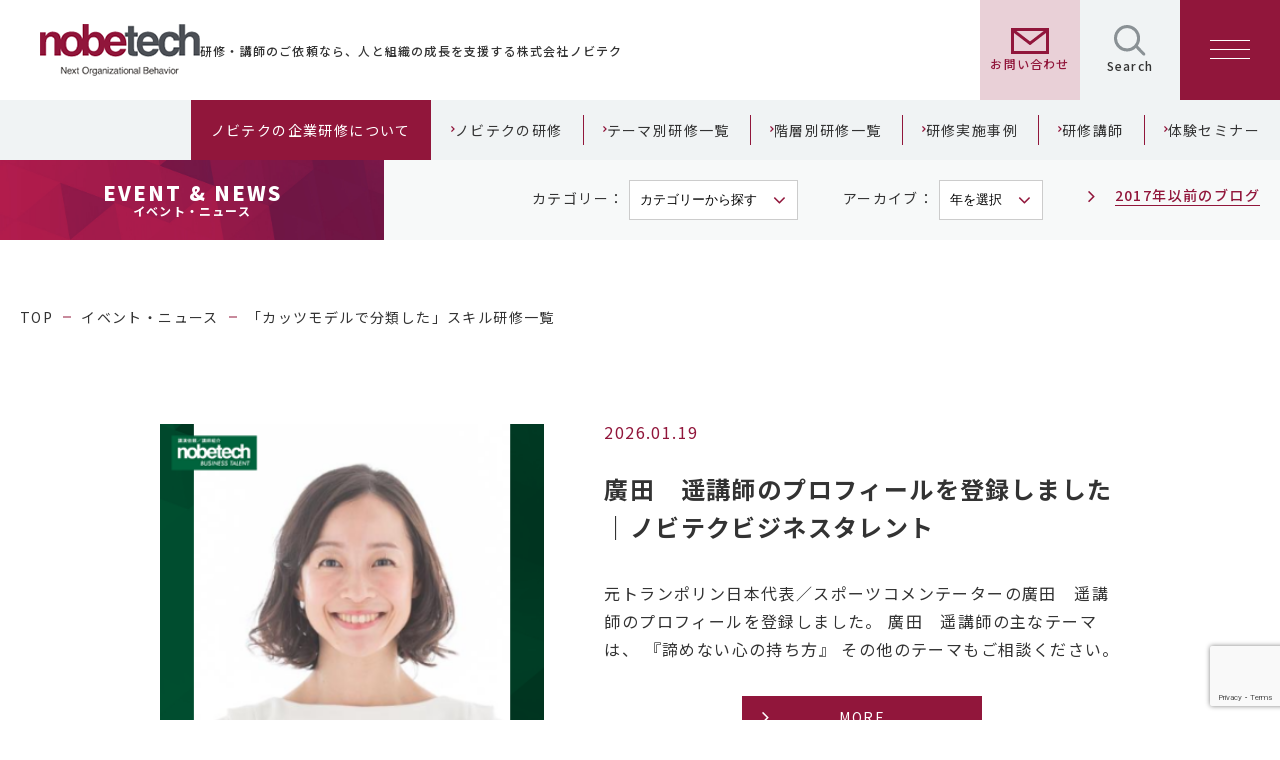

--- FILE ---
content_type: text/html; charset=UTF-8
request_url: https://www.nobetech.co.jp/tag/%E3%82%AB%E3%83%83%E3%83%84%E3%83%A2%E3%83%87%E3%83%AB/
body_size: 178510
content:


<!DOCTYPE html>
<html lang="ja">
<head>
  <meta charset="utf-8">
  <meta name="viewport" content="width=device-width,initial-scale=1.0,minimum-scale=1.0">
  <meta http-equiv="X-UA-Compatible" content="IE=Edge">
  <meta name="format-detection" content="telephone=no,address=no,email=no">
<!-- Google Tag Manager -->
<script>(function(w,d,s,l,i){w[l]=w[l]||[];w[l].push({'gtm.start':
new Date().getTime(),event:'gtm.js'});var f=d.getElementsByTagName(s)[0],
j=d.createElement(s),dl=l!='dataLayer'?'&l='+l:'';j.async=true;j.src=
'https://www.googletagmanager.com/gtm.js?id='+i+dl;f.parentNode.insertBefore(j,f);
})(window,document,'script','dataLayer','GTM-NZJ3KHM');</script>
<!-- End Google Tag Manager -->
<!-- Google Tag Manager 代理店-->
<script>(function(w,d,s,l,i){w[l]=w[l]||[];w[l].push({'gtm.start':
new Date().getTime(),event:'gtm.js'});var f=d.getElementsByTagName(s)[0],
j=d.createElement(s),dl=l!='dataLayer'?'&l='+l:'';j.async=true;j.src=
'https://www.googletagmanager.com/gtm.js?id='+i+dl;f.parentNode.insertBefore(j,f);
})(window,document,'script','dataLayer','GTM-TT2S7M3');</script>
<!-- End Google Tag Manager -->
  <link rel="stylesheet" href="https://fonts.googleapis.com/earlyaccess/notosansjp.css" >
  <link href="https://stackpath.bootstrapcdn.com/font-awesome/4.7.0/css/font-awesome.min.css" rel="stylesheet" integrity="sha384-wvfXpqpZZVQGK6TAh5PVlGOfQNHSoD2xbE+QkPxCAFlNEevoEH3Sl0sibVcOQVnN" crossorigin="anonymous">
  <link href="https://fonts.googleapis.com/css?family=Lato:400,900,300" rel="stylesheet">
    <link rel="stylesheet" href="https://www.nobetech.co.jp/assets/css/style.css?1769073486">

  
  <title>カッツモデル | 株式会社ノビテク nobetech</title>

		<!-- All in One SEO 4.9.2 - aioseo.com -->
	<meta name="robots" content="max-image-preview:large" />
	<meta name="google-site-verification" content="6VRsS5Q7KQZVxhoaI-XzmWUztYK0M-XGdwnm9eGwAj0" />
	<link rel="canonical" href="https://www.nobetech.co.jp/tag/%e3%82%ab%e3%83%83%e3%83%84%e3%83%a2%e3%83%87%e3%83%ab/" />
	<meta name="generator" content="All in One SEO (AIOSEO) 4.9.2" />
		<script type="application/ld+json" class="aioseo-schema">
			{"@context":"https:\/\/schema.org","@graph":[{"@type":"BreadcrumbList","@id":"https:\/\/www.nobetech.co.jp\/tag\/%E3%82%AB%E3%83%83%E3%83%84%E3%83%A2%E3%83%87%E3%83%AB\/#breadcrumblist","itemListElement":[{"@type":"ListItem","@id":"https:\/\/www.nobetech.co.jp#listItem","position":1,"name":"\u30db\u30fc\u30e0","item":"https:\/\/www.nobetech.co.jp","nextItem":{"@type":"ListItem","@id":"https:\/\/www.nobetech.co.jp\/tag\/%e3%82%ab%e3%83%83%e3%83%84%e3%83%a2%e3%83%87%e3%83%ab\/#listItem","name":"\u30ab\u30c3\u30c4\u30e2\u30c7\u30eb"}},{"@type":"ListItem","@id":"https:\/\/www.nobetech.co.jp\/tag\/%e3%82%ab%e3%83%83%e3%83%84%e3%83%a2%e3%83%87%e3%83%ab\/#listItem","position":2,"name":"\u30ab\u30c3\u30c4\u30e2\u30c7\u30eb","previousItem":{"@type":"ListItem","@id":"https:\/\/www.nobetech.co.jp#listItem","name":"\u30db\u30fc\u30e0"}}]},{"@type":"CollectionPage","@id":"https:\/\/www.nobetech.co.jp\/tag\/%E3%82%AB%E3%83%83%E3%83%84%E3%83%A2%E3%83%87%E3%83%AB\/#collectionpage","url":"https:\/\/www.nobetech.co.jp\/tag\/%E3%82%AB%E3%83%83%E3%83%84%E3%83%A2%E3%83%87%E3%83%AB\/","name":"\u30ab\u30c3\u30c4\u30e2\u30c7\u30eb | \u682a\u5f0f\u4f1a\u793e\u30ce\u30d3\u30c6\u30af nobetech","inLanguage":"ja","isPartOf":{"@id":"https:\/\/www.nobetech.co.jp\/#website"},"breadcrumb":{"@id":"https:\/\/www.nobetech.co.jp\/tag\/%E3%82%AB%E3%83%83%E3%83%84%E3%83%A2%E3%83%87%E3%83%AB\/#breadcrumblist"}},{"@type":"Organization","@id":"https:\/\/www.nobetech.co.jp\/#organization","name":"\u682a\u5f0f\u4f1a\u793e\u30ce\u30d3\u30c6\u30af","description":"\u65b0\u5165\u793e\u54e1\u6559\u80b2\u3001\u4eba\u6750\u80b2\u6210\u3092\u30d7\u30ed\u30c7\u30e5\u30fc\u30b9","url":"https:\/\/www.nobetech.co.jp\/","telephone":"+81358441144","logo":{"@type":"ImageObject","url":"https:\/\/www.nobetech.co.jp\/wp\/wp-content\/uploads\/2023\/07\/nobetech-logo.png","@id":"https:\/\/www.nobetech.co.jp\/tag\/%E3%82%AB%E3%83%83%E3%83%84%E3%83%A2%E3%83%87%E3%83%AB\/#organizationLogo","width":512,"height":512},"image":{"@id":"https:\/\/www.nobetech.co.jp\/tag\/%E3%82%AB%E3%83%83%E3%83%84%E3%83%A2%E3%83%87%E3%83%AB\/#organizationLogo"},"sameAs":["https:\/\/www.facebook.com\/NOBETECH\/","https:\/\/x.com\/nobetech","https:\/\/www.instagram.com\/nobetech.co.ltd\/","https:\/\/www.youtube.com\/user\/nobetech","https:\/\/www.threads.com\/@nobetech.co.ltd"]},{"@type":"WebSite","@id":"https:\/\/www.nobetech.co.jp\/#website","url":"https:\/\/www.nobetech.co.jp\/","name":"\u682a\u5f0f\u4f1a\u793e\u30ce\u30d3\u30c6\u30af nobetech","alternateName":"\u682a\u5f0f\u4f1a\u793e\u30ce\u30d3\u30c6\u30af","description":"\u65b0\u5165\u793e\u54e1\u6559\u80b2\u3001\u4eba\u6750\u80b2\u6210\u3092\u30d7\u30ed\u30c7\u30e5\u30fc\u30b9","inLanguage":"ja","publisher":{"@id":"https:\/\/www.nobetech.co.jp\/#organization"}}]}
		</script>
		<!-- All in One SEO -->

<link rel="alternate" type="application/rss+xml" title="株式会社ノビテク nobetech &raquo; カッツモデル タグのフィード" href="https://www.nobetech.co.jp/tag/%e3%82%ab%e3%83%83%e3%83%84%e3%83%a2%e3%83%87%e3%83%ab/feed/" />
<style id='wp-img-auto-sizes-contain-inline-css' type='text/css'>
img:is([sizes=auto i],[sizes^="auto," i]){contain-intrinsic-size:3000px 1500px}
/*# sourceURL=wp-img-auto-sizes-contain-inline-css */
</style>
<style id='wp-emoji-styles-inline-css' type='text/css'>

	img.wp-smiley, img.emoji {
		display: inline !important;
		border: none !important;
		box-shadow: none !important;
		height: 1em !important;
		width: 1em !important;
		margin: 0 0.07em !important;
		vertical-align: -0.1em !important;
		background: none !important;
		padding: 0 !important;
	}
/*# sourceURL=wp-emoji-styles-inline-css */
</style>
<style id='wp-block-library-inline-css' type='text/css'>
:root{--wp-block-synced-color:#7a00df;--wp-block-synced-color--rgb:122,0,223;--wp-bound-block-color:var(--wp-block-synced-color);--wp-editor-canvas-background:#ddd;--wp-admin-theme-color:#007cba;--wp-admin-theme-color--rgb:0,124,186;--wp-admin-theme-color-darker-10:#006ba1;--wp-admin-theme-color-darker-10--rgb:0,107,160.5;--wp-admin-theme-color-darker-20:#005a87;--wp-admin-theme-color-darker-20--rgb:0,90,135;--wp-admin-border-width-focus:2px}@media (min-resolution:192dpi){:root{--wp-admin-border-width-focus:1.5px}}.wp-element-button{cursor:pointer}:root .has-very-light-gray-background-color{background-color:#eee}:root .has-very-dark-gray-background-color{background-color:#313131}:root .has-very-light-gray-color{color:#eee}:root .has-very-dark-gray-color{color:#313131}:root .has-vivid-green-cyan-to-vivid-cyan-blue-gradient-background{background:linear-gradient(135deg,#00d084,#0693e3)}:root .has-purple-crush-gradient-background{background:linear-gradient(135deg,#34e2e4,#4721fb 50%,#ab1dfe)}:root .has-hazy-dawn-gradient-background{background:linear-gradient(135deg,#faaca8,#dad0ec)}:root .has-subdued-olive-gradient-background{background:linear-gradient(135deg,#fafae1,#67a671)}:root .has-atomic-cream-gradient-background{background:linear-gradient(135deg,#fdd79a,#004a59)}:root .has-nightshade-gradient-background{background:linear-gradient(135deg,#330968,#31cdcf)}:root .has-midnight-gradient-background{background:linear-gradient(135deg,#020381,#2874fc)}:root{--wp--preset--font-size--normal:16px;--wp--preset--font-size--huge:42px}.has-regular-font-size{font-size:1em}.has-larger-font-size{font-size:2.625em}.has-normal-font-size{font-size:var(--wp--preset--font-size--normal)}.has-huge-font-size{font-size:var(--wp--preset--font-size--huge)}.has-text-align-center{text-align:center}.has-text-align-left{text-align:left}.has-text-align-right{text-align:right}.has-fit-text{white-space:nowrap!important}#end-resizable-editor-section{display:none}.aligncenter{clear:both}.items-justified-left{justify-content:flex-start}.items-justified-center{justify-content:center}.items-justified-right{justify-content:flex-end}.items-justified-space-between{justify-content:space-between}.screen-reader-text{border:0;clip-path:inset(50%);height:1px;margin:-1px;overflow:hidden;padding:0;position:absolute;width:1px;word-wrap:normal!important}.screen-reader-text:focus{background-color:#ddd;clip-path:none;color:#444;display:block;font-size:1em;height:auto;left:5px;line-height:normal;padding:15px 23px 14px;text-decoration:none;top:5px;width:auto;z-index:100000}html :where(.has-border-color){border-style:solid}html :where([style*=border-top-color]){border-top-style:solid}html :where([style*=border-right-color]){border-right-style:solid}html :where([style*=border-bottom-color]){border-bottom-style:solid}html :where([style*=border-left-color]){border-left-style:solid}html :where([style*=border-width]){border-style:solid}html :where([style*=border-top-width]){border-top-style:solid}html :where([style*=border-right-width]){border-right-style:solid}html :where([style*=border-bottom-width]){border-bottom-style:solid}html :where([style*=border-left-width]){border-left-style:solid}html :where(img[class*=wp-image-]){height:auto;max-width:100%}:where(figure){margin:0 0 1em}html :where(.is-position-sticky){--wp-admin--admin-bar--position-offset:var(--wp-admin--admin-bar--height,0px)}@media screen and (max-width:600px){html :where(.is-position-sticky){--wp-admin--admin-bar--position-offset:0px}}

/*# sourceURL=wp-block-library-inline-css */
</style><style id='global-styles-inline-css' type='text/css'>
:root{--wp--preset--aspect-ratio--square: 1;--wp--preset--aspect-ratio--4-3: 4/3;--wp--preset--aspect-ratio--3-4: 3/4;--wp--preset--aspect-ratio--3-2: 3/2;--wp--preset--aspect-ratio--2-3: 2/3;--wp--preset--aspect-ratio--16-9: 16/9;--wp--preset--aspect-ratio--9-16: 9/16;--wp--preset--color--black: #000000;--wp--preset--color--cyan-bluish-gray: #abb8c3;--wp--preset--color--white: #ffffff;--wp--preset--color--pale-pink: #f78da7;--wp--preset--color--vivid-red: #cf2e2e;--wp--preset--color--luminous-vivid-orange: #ff6900;--wp--preset--color--luminous-vivid-amber: #fcb900;--wp--preset--color--light-green-cyan: #7bdcb5;--wp--preset--color--vivid-green-cyan: #00d084;--wp--preset--color--pale-cyan-blue: #8ed1fc;--wp--preset--color--vivid-cyan-blue: #0693e3;--wp--preset--color--vivid-purple: #9b51e0;--wp--preset--gradient--vivid-cyan-blue-to-vivid-purple: linear-gradient(135deg,rgb(6,147,227) 0%,rgb(155,81,224) 100%);--wp--preset--gradient--light-green-cyan-to-vivid-green-cyan: linear-gradient(135deg,rgb(122,220,180) 0%,rgb(0,208,130) 100%);--wp--preset--gradient--luminous-vivid-amber-to-luminous-vivid-orange: linear-gradient(135deg,rgb(252,185,0) 0%,rgb(255,105,0) 100%);--wp--preset--gradient--luminous-vivid-orange-to-vivid-red: linear-gradient(135deg,rgb(255,105,0) 0%,rgb(207,46,46) 100%);--wp--preset--gradient--very-light-gray-to-cyan-bluish-gray: linear-gradient(135deg,rgb(238,238,238) 0%,rgb(169,184,195) 100%);--wp--preset--gradient--cool-to-warm-spectrum: linear-gradient(135deg,rgb(74,234,220) 0%,rgb(151,120,209) 20%,rgb(207,42,186) 40%,rgb(238,44,130) 60%,rgb(251,105,98) 80%,rgb(254,248,76) 100%);--wp--preset--gradient--blush-light-purple: linear-gradient(135deg,rgb(255,206,236) 0%,rgb(152,150,240) 100%);--wp--preset--gradient--blush-bordeaux: linear-gradient(135deg,rgb(254,205,165) 0%,rgb(254,45,45) 50%,rgb(107,0,62) 100%);--wp--preset--gradient--luminous-dusk: linear-gradient(135deg,rgb(255,203,112) 0%,rgb(199,81,192) 50%,rgb(65,88,208) 100%);--wp--preset--gradient--pale-ocean: linear-gradient(135deg,rgb(255,245,203) 0%,rgb(182,227,212) 50%,rgb(51,167,181) 100%);--wp--preset--gradient--electric-grass: linear-gradient(135deg,rgb(202,248,128) 0%,rgb(113,206,126) 100%);--wp--preset--gradient--midnight: linear-gradient(135deg,rgb(2,3,129) 0%,rgb(40,116,252) 100%);--wp--preset--font-size--small: 13px;--wp--preset--font-size--medium: 20px;--wp--preset--font-size--large: 36px;--wp--preset--font-size--x-large: 42px;--wp--preset--spacing--20: 0.44rem;--wp--preset--spacing--30: 0.67rem;--wp--preset--spacing--40: 1rem;--wp--preset--spacing--50: 1.5rem;--wp--preset--spacing--60: 2.25rem;--wp--preset--spacing--70: 3.38rem;--wp--preset--spacing--80: 5.06rem;--wp--preset--shadow--natural: 6px 6px 9px rgba(0, 0, 0, 0.2);--wp--preset--shadow--deep: 12px 12px 50px rgba(0, 0, 0, 0.4);--wp--preset--shadow--sharp: 6px 6px 0px rgba(0, 0, 0, 0.2);--wp--preset--shadow--outlined: 6px 6px 0px -3px rgb(255, 255, 255), 6px 6px rgb(0, 0, 0);--wp--preset--shadow--crisp: 6px 6px 0px rgb(0, 0, 0);}:where(.is-layout-flex){gap: 0.5em;}:where(.is-layout-grid){gap: 0.5em;}body .is-layout-flex{display: flex;}.is-layout-flex{flex-wrap: wrap;align-items: center;}.is-layout-flex > :is(*, div){margin: 0;}body .is-layout-grid{display: grid;}.is-layout-grid > :is(*, div){margin: 0;}:where(.wp-block-columns.is-layout-flex){gap: 2em;}:where(.wp-block-columns.is-layout-grid){gap: 2em;}:where(.wp-block-post-template.is-layout-flex){gap: 1.25em;}:where(.wp-block-post-template.is-layout-grid){gap: 1.25em;}.has-black-color{color: var(--wp--preset--color--black) !important;}.has-cyan-bluish-gray-color{color: var(--wp--preset--color--cyan-bluish-gray) !important;}.has-white-color{color: var(--wp--preset--color--white) !important;}.has-pale-pink-color{color: var(--wp--preset--color--pale-pink) !important;}.has-vivid-red-color{color: var(--wp--preset--color--vivid-red) !important;}.has-luminous-vivid-orange-color{color: var(--wp--preset--color--luminous-vivid-orange) !important;}.has-luminous-vivid-amber-color{color: var(--wp--preset--color--luminous-vivid-amber) !important;}.has-light-green-cyan-color{color: var(--wp--preset--color--light-green-cyan) !important;}.has-vivid-green-cyan-color{color: var(--wp--preset--color--vivid-green-cyan) !important;}.has-pale-cyan-blue-color{color: var(--wp--preset--color--pale-cyan-blue) !important;}.has-vivid-cyan-blue-color{color: var(--wp--preset--color--vivid-cyan-blue) !important;}.has-vivid-purple-color{color: var(--wp--preset--color--vivid-purple) !important;}.has-black-background-color{background-color: var(--wp--preset--color--black) !important;}.has-cyan-bluish-gray-background-color{background-color: var(--wp--preset--color--cyan-bluish-gray) !important;}.has-white-background-color{background-color: var(--wp--preset--color--white) !important;}.has-pale-pink-background-color{background-color: var(--wp--preset--color--pale-pink) !important;}.has-vivid-red-background-color{background-color: var(--wp--preset--color--vivid-red) !important;}.has-luminous-vivid-orange-background-color{background-color: var(--wp--preset--color--luminous-vivid-orange) !important;}.has-luminous-vivid-amber-background-color{background-color: var(--wp--preset--color--luminous-vivid-amber) !important;}.has-light-green-cyan-background-color{background-color: var(--wp--preset--color--light-green-cyan) !important;}.has-vivid-green-cyan-background-color{background-color: var(--wp--preset--color--vivid-green-cyan) !important;}.has-pale-cyan-blue-background-color{background-color: var(--wp--preset--color--pale-cyan-blue) !important;}.has-vivid-cyan-blue-background-color{background-color: var(--wp--preset--color--vivid-cyan-blue) !important;}.has-vivid-purple-background-color{background-color: var(--wp--preset--color--vivid-purple) !important;}.has-black-border-color{border-color: var(--wp--preset--color--black) !important;}.has-cyan-bluish-gray-border-color{border-color: var(--wp--preset--color--cyan-bluish-gray) !important;}.has-white-border-color{border-color: var(--wp--preset--color--white) !important;}.has-pale-pink-border-color{border-color: var(--wp--preset--color--pale-pink) !important;}.has-vivid-red-border-color{border-color: var(--wp--preset--color--vivid-red) !important;}.has-luminous-vivid-orange-border-color{border-color: var(--wp--preset--color--luminous-vivid-orange) !important;}.has-luminous-vivid-amber-border-color{border-color: var(--wp--preset--color--luminous-vivid-amber) !important;}.has-light-green-cyan-border-color{border-color: var(--wp--preset--color--light-green-cyan) !important;}.has-vivid-green-cyan-border-color{border-color: var(--wp--preset--color--vivid-green-cyan) !important;}.has-pale-cyan-blue-border-color{border-color: var(--wp--preset--color--pale-cyan-blue) !important;}.has-vivid-cyan-blue-border-color{border-color: var(--wp--preset--color--vivid-cyan-blue) !important;}.has-vivid-purple-border-color{border-color: var(--wp--preset--color--vivid-purple) !important;}.has-vivid-cyan-blue-to-vivid-purple-gradient-background{background: var(--wp--preset--gradient--vivid-cyan-blue-to-vivid-purple) !important;}.has-light-green-cyan-to-vivid-green-cyan-gradient-background{background: var(--wp--preset--gradient--light-green-cyan-to-vivid-green-cyan) !important;}.has-luminous-vivid-amber-to-luminous-vivid-orange-gradient-background{background: var(--wp--preset--gradient--luminous-vivid-amber-to-luminous-vivid-orange) !important;}.has-luminous-vivid-orange-to-vivid-red-gradient-background{background: var(--wp--preset--gradient--luminous-vivid-orange-to-vivid-red) !important;}.has-very-light-gray-to-cyan-bluish-gray-gradient-background{background: var(--wp--preset--gradient--very-light-gray-to-cyan-bluish-gray) !important;}.has-cool-to-warm-spectrum-gradient-background{background: var(--wp--preset--gradient--cool-to-warm-spectrum) !important;}.has-blush-light-purple-gradient-background{background: var(--wp--preset--gradient--blush-light-purple) !important;}.has-blush-bordeaux-gradient-background{background: var(--wp--preset--gradient--blush-bordeaux) !important;}.has-luminous-dusk-gradient-background{background: var(--wp--preset--gradient--luminous-dusk) !important;}.has-pale-ocean-gradient-background{background: var(--wp--preset--gradient--pale-ocean) !important;}.has-electric-grass-gradient-background{background: var(--wp--preset--gradient--electric-grass) !important;}.has-midnight-gradient-background{background: var(--wp--preset--gradient--midnight) !important;}.has-small-font-size{font-size: var(--wp--preset--font-size--small) !important;}.has-medium-font-size{font-size: var(--wp--preset--font-size--medium) !important;}.has-large-font-size{font-size: var(--wp--preset--font-size--large) !important;}.has-x-large-font-size{font-size: var(--wp--preset--font-size--x-large) !important;}
/*# sourceURL=global-styles-inline-css */
</style>

<style id='classic-theme-styles-inline-css' type='text/css'>
/*! This file is auto-generated */
.wp-block-button__link{color:#fff;background-color:#32373c;border-radius:9999px;box-shadow:none;text-decoration:none;padding:calc(.667em + 2px) calc(1.333em + 2px);font-size:1.125em}.wp-block-file__button{background:#32373c;color:#fff;text-decoration:none}
/*# sourceURL=/wp-includes/css/classic-themes.min.css */
</style>
<link rel='stylesheet' id='contact-form-7-css' href='https://www.nobetech.co.jp/wp/wp-content/plugins/contact-form-7/includes/css/styles.css?ver=6.1.4' type='text/css' media='all' />
<script type="text/javascript" src="https://www.nobetech.co.jp/wp/wp-includes/js/jquery/jquery.min.js?ver=3.7.1" id="jquery-core-js"></script>
<script type="text/javascript" src="https://www.nobetech.co.jp/wp/wp-includes/js/jquery/jquery-migrate.min.js?ver=3.4.1" id="jquery-migrate-js"></script>
<link rel="https://api.w.org/" href="https://www.nobetech.co.jp/wp-json/" /><link rel="alternate" title="JSON" type="application/json" href="https://www.nobetech.co.jp/wp-json/wp/v2/tags/2327" /><link rel="EditURI" type="application/rsd+xml" title="RSD" href="https://www.nobetech.co.jp/wp/xmlrpc.php?rsd" />

<!-- Favicon Rotator -->
<link rel="shortcut icon" href="https://www.nobetech.co.jp/wp/wp-content/uploads/2023/07/favicon.png" />
<link rel="apple-touch-icon-precomposed" href="https://www.nobetech.co.jp/wp/wp-content/uploads/2023/07/favicon-1.png" />
<!-- End Favicon Rotator -->
    
    <script type="text/javascript">
        var ajaxurl = 'https://www.nobetech.co.jp/wp/wp-admin/admin-ajax.php';
    </script>
		<style type="text/css" id="wp-custom-css">
			/* 全体ブロック要素 */
html {display:block;}

/* TOPページの記事バナーの改行非表示 */
span.box__title br{display:none;}

/* newsのmoreボタン一時的に非表示 */
.news-page .archive__main__item--more-v2, .news-page .archive__main__item--more.default--btn {display:none;}

/* h1とnews h2のサブタイトル小さく */
h1 span, h2.news-page__detail--title br+ span {font-size:65%!important;margin:0 0 0.7rem 0!important;display:inline-block;}

/* footer直前の最研修検索エリアを簡易化 */
div#search_training:has(+ footer) .js-tab {display:none;}

/* サイト内検索結果画面の各タイトルの改行を無効化 */
h3.search-page__title br{display:none;}

/* 研修ページ内ナビゲーション */
.training_page_index{display:flex;justify-content:flex-start;margin:2.5rem 0;text-align:center;flex-wrap:wrap;color:white;background:#F6F9F9;} 
.training_page_index a{color:white;text-decoration:none;display:block;padding:10px 15px 10px 10px;font-size:12px;line-height:1.4;text-align:center;margin:0;background:#91153B;font-weight:bold}
.training_page_index a::before{content:"\2304";font-size:13px;display:inline-block;width:15px;height:5px;padding-left:0;position:relative;top:-3px;font-weight:bold}


/* 研修ページ　研修Noの改行なし */
p.training-page__detail__targetarea--desc br{display:none;}

/* 研修ページ　課題と解決 */
dl.issues-and-solutions{display:flex;flex-wrap:wrap;justify-content:space-between}
dl.issues-and-solutions dt{border:1px solid #ccc;margin:0 0 1rem 0;border-radius:2px;border-width:0 0 1px 0;}
dl.issues-and-solutions dd{border:1px solid #C0778A;border-radius:2px;border-width:0 0 1px 0;}
dl.issues-and-solutions dd,dl.issues-and-solutions dt{position:relative;width:47%;padding:1rem 0;margin:0 0 0.5rem 0}
dl.issues-and-solutions dt p:before{content:"Issue";color:#4C5156;}
dl.issues-and-solutions dt:before{content:'';position:absolute;display:block;width:0;height:0;left:104%;top:37%;border-left:11px solid #ccc;border-top:11px solid transparent;border-bottom:11px solid transparent}
dl.issues-and-solutions dd p:before{content:"Solution";color:#C0778A;}
dl.issues-and-solutions dd p:before,dl.issues-and-solutions dt p:before{margin:0;display:block;max-width:fit-content;padding:2px 0 2px 0;font-size:70%}

/* 研修カリキュラム アイコン調整 */
.training-page__detail__curriculum--main .icon-red{background-color:#fff;color:#c0778a;}
.training-page__detail__curriculum--main .icon-white{background-color:#c0778a;}
.training-page__detail__targetarea--title:before{color:#c0778a;}
.training-page__detail__targetarea--main-icon:after{background-color:#c0778a;}
.training-page__detail__curriculum--main .icon-red, .training-page__detail__curriculum--main .icon-white{border:1px solid #c0778a;padding:0 5px;line-height:normal;text-align:center;font-size:1.2rem;}

/* 研修カリキュラム調整 */
.training-page__detail__curriculum--main dl+dl{margin-top:-0.5px!important;}
.training-page__detail__curriculum--main dl{-webkit-box-align:baseline;-ms-flex-align:inherit;align-items:baseline;border:solid #f6f9f9;border-width:2px;padding:15px 15px;background:white;}
.training-page__detail__curriculum--main dt{padding:0 1% 0 0!important;width:34%!important;color:#333!important;font-size:1.7rem;}
.training-page__detail__curriculum--main dd{padding:0 0 0 2%!important;border-left:2px solid #f6f9f9;width:66%;}

/* 研修カリキュラム調整 モバイル表示時 */
@media screen and (max-width: 769px) {.training-page__detail__curriculum--main dt{padding:0 0 2% 0!important;width:100%!important;border:solid #f6f9f9;width:100%;margin:0 auto;border-width:0 0 2px 0!important;font-size:1.4rem;}
.training-page__detail__curriculum--main dd{padding:2% 0 0 2rem!important;border:none;width:100%;}
}
	.pc_display{display:block;}
.mobile_display{display:none;}
/* モバイル時には表示 */
@media screen and (max-width: 769px) {
	.mobile_display{display:block;}
	.pc_display{display:none;}
}

/* 研修一覧でのサブタイトル非表示 */
li.trainings_by_theme-page__archive__child__item a span {display: none;}

/* 研修一覧でタイトルの改行非表示 */
.trainings_by_theme-page__archive__child__item a  br{display:none;}

/* 研修一覧での背景色調整 */
li.trainings_by_theme-page__archive__child__item {text-shadow: 3px 3px 3px #fff, 3px -3px 3px #fff, -3px 3px 3px #fff, -3px -3px 3px #fff;}
.trainings_by_theme-page__archive__child__item:nth-of-type(4n+1),
.trainings_by_theme-page__archive__child__item:nth-of-type(4n+2) {background: repeating-linear-gradient(-30deg, rgba(244, 231, 235, 0.2) 0, rgba(244, 231, 235, 0.4) 5px, #fff 5px, #fff 10px) !important;}

/* テーマ別研修一覧の調整 */
@media screen and (max-width: 769px){
.trainings_by_theme-page .trainings_by_theme-page__archive__item__img{width:100%;margin:1rem auto;padding:0;display:inline-block;}
.trainings_by_theme-page .trainings_by_theme-page__archive__item__main{width:100%!important;margin:0!important;padding:0!important;}
.trainings_by_theme-page__archive__item__title{font-weight:500;font-size:2.5rem;width:fit-content;}.trainings_by_theme-page .trainings_by_theme-page__archive__item__text{width:100%!important;}
}

/* ニュースページのナビゲーションとタイトル周りの調整 */
.news-page__detail--time{padding:2rem 0 1rem 0;}
.news-page .news-page__selectarea{width:60%;float:right;height:80px;min-height:80px;}
div.news-page .news-page__selectarea .wrapper{max-width:60%;float:right;}
.breadcrumb{clear:both;}
div.news-page__thumbnail_img{max-width:20%;z-index:10;float:right;margin-bottom:-190px;}
.news-page__thumbnail_img img{max-width:100%;margin:0;}
.news-page h2.news-page__detail--title{width:75%;margin:0;display:block;z-index:11;padding-top:50px;min-height:160px;}
.news-page__detail__editor{clear:both;padding-top:5rem !important;}

/* ニュースページのナビゲーションとタイトル周りの調整 モバイル表示時 */
@media screen and (max-width: 769px){
.news-page .news-page__selectarea{width:60%;float:right;height:130px;min-height:200px;}
.news-page__fanction__area{z-index:1;position:relative;}
.news-page__selectarea{width:65%;float:right;}
div.news-page__thumbnail_img{max-width:30%;margin:-120px 0 0 0;z-index:10;position:relative;float:left;border:4px solid white;}
.news-page h2.news-page__detail--title{width:100%;margin:-20px auto 0 auto;clear:both;padding:5rem 0;min-height:4rem;}
.news-page__detail__editor{clear:both;padding-top:0 !important;}
}

/* 研修一覧リンク集のサムネイルセンター揃え */
.training_section div.training_wrapper .archive__main__item,
.training-page .archive__main__item:first-of-type {text-align:center;}
.archive__main__item--desc {text-align:left;}

/* indexのAdsバナー調整*/
#new-training-area{margin:9rem auto 0 auto}
#new-training-area .dfad aside{background:none; margin:0;padding-bottom:0;justify-content: space-between;}
#new-training-area .dfad aside .bnr_area{padding:0; gap:0 1.5%;}
#new-training-area .dfad aside .bnr_area .search-page__box.-training{margin:1% 0; padding:0;}
#new-training-area .dfad aside h2{border:none;margin:0 auto; max-width:fit-content;font-size:2rem; }
#new-training-area .dfad aside h2{border:none;margin:0 auto; max-width:fit-content;font-size:2rem;}
#new-training-area .dfad aside .search-page__box.-training .thumbnail{margin:0 0 1rem 0;padding:0;}
#new-training-area .dfad aside .search-page__title{font-size:1.6rem;}
#new-training-area .dfad aside .section-middle__text{font-size:1.4rem;}
/* indexのAdsバナー調整 */
@media screen and (max-width: 769px) {
    #new-training-area .dfad aside{padding:4rem 2rem 2rem 2rem;}
    #new-training-area .dfad aside .bnr_area{padding:0;flex-wrap:wrap;margin:0;max-width:100%;justify-content:flex-start;gap:1rem 0;}
    #new-training-area .dfad aside .bnr_area .search-page__box.-training{margin:1% 0;padding:0;width:100%;}
    #new-training-area .dfad aside h2{border:none;margin:0 auto;max-width:fit-content;font-size:1.6rem;}
    #new-training-area .dfad aside .search-page__box.-training .thumbnail{margin:0 2% 0 0;padding:0;width:30%!important;}
    #new-training-area .dfad aside .search-page__content{width:67%;padding:0;}
    #new-training-area .dfad aside .search-page__title{font-size:1.4rem;margin-top:-3px!important;}
    #new-training-area .dfad aside .section-middle__text{font-size:1.2rem;display:block;}
}

/* indexのAdsガイドブックバナー調整*/
.gb_top_bnr{margin:2rem auto;max-width:1060px;}
.gb_top_bnr img{margin:2rem auto;max-width:1060px;}
/* indexのAdsガイドブックバナー調整 モバイル表示*/
@media screen and (max-width: 769px) {
.gb_top_bnr{max-width:100%;text-align:center;margin:2rem 0; padding:0 2rem;}
	.gb_top_bnr img{width:100%;}
}

/*研修トップページ内のバナーエリア調整 */
.training_top .mainarea .dfad aside{display:block;background:none;padding:2rem 0 3rem 0;color:#333;border:#91153B solid;border-width:1px 0 0 0;border-radius:0;margin-top:13rem!important;}
.training_top .mainarea .dfad aside:before{content:none;}
.training_top .mainarea .dfad aside h2{display:block;background:white;padding:1rem 2rem 1rem 0;width:fit-content;color:#333;margin:-7.5rem 0 5rem 0;font-weight:bold;border:none;font-family:"Lato","Meiryo","メイリオ",Verdana,"ＭＳ Ｐゴシック",sans-serif;font-weight:900;font-size:2.9rem;line-height:1.2;position:relative;}
.training_top .mainarea .dfad aside h2:before{content:"Training information";display:block;font-size:12px;padding:2px 2px 2px 3px;border:1px solid #c0778a;width:fit-content;color:#c0778a;border-radius:2px;margin-bottom:0.6rem;}
.training_top .mainarea .dfad aside .long-list-bnr{display:block;margin-top:4em;}
.training_top .mainarea .dfad.dfad_pos_2 aside,.training_top .mainarea .dfad.dfad_pos_3 aside{background:none!important;}
.training_top .mainarea .dfad_last{margin-bottom:7rem!important;}
/*研修トップページ内のバナーエリア調整 モバイル表示時 */
@media screen and (max-width: 769px) {
    .training_top .mainarea .dfad aside{margin:80px 20px 20px!important;}
    .training_top .mainarea .dfad aside:before{font-size:1.8rem;margin-top:-4rem;}
    .training_top .mainarea .dfad aside h2 {margin:-5.8rem 0 2rem 0!important;font-size:1.8rem;text-align:left;padding:0 24px 0 0;max-width:100%}
}

/* 研修トップページ内の研修検索調整 */
.training_top .mainarea .section{padding-bottom:0!important;}

/* 研修トップページ内の見出し調整 */
.training_top .mainarea h2.line_title{font-family:"Lato","Meiryo","メイリオ",Verdana,"ＭＳ Ｐゴシック",sans-serif;font-weight:900;font-size:3rem;line-height:1.2;position:relative;}
.training_top .mainarea h2.line_title span{background:#fff;padding:0 24px 0 0;position:relative;z-index:2;display:inline-block;}
.training_top .mainarea h2.line_title:after{position:absolute;content:'';width:100%;height:1px;background:#B6002F;display:block;top:50%;left:0;transform:translateY(-50%);z-index:1;}
/* 研修トップページ内の見出し調整 モバイル表示時 */
@media screen and (max-width: 769px) {.training_top .mainarea h2.line_title{font-size:1.8rem;}}

/* ニュースページ内のバナーエリア調整 */
.mainarea .dfad aside, .news-page__detail .dfad aside,.option_area{border:1px solid #ccc;margin:5rem 2rem 3rem 2rem;padding:2rem 2rem 3rem 2rem;background:#fffcf5;border-radius:3px;display:block;}
.mainarea .dfad aside h2 , .news-page__detail .dfad aside h2 , .option_area h3 { font-size: 1.8rem;margin: -4.2rem 0 2rem 7rem;padding: 1rem 0;width: 100%;border-width: 0;text-align: left; }
section.ojtsptr .dfad aside h2{padding: 1rem 0 0 0 ;font-size: 1.6rem;text-align: left;border:none;box-shadow: none;background: none;}
.mainarea .dfad aside:before, .news-page__detail .dfad aside:before, .option_area:before {content: "関連研修";display: block;background: #c0778a;padding: 1rem 1rem;width: fit-content;color: white;font-size: 14px;border-radius: 3px 0 0 0;margin:-2rem 0 0 -2.1rem;font-weight: bold;border:solid #ccc;border-width:0;}
.mainarea .dfad aside .bal-center , .news-page__detail .dfad aside .bal-center{display:none;}
.mainarea .dfad aside .bnr_area , .news-page__detail .dfad aside .bnr_area{width:100%;background:none!important;margin:0 auto 0 auto;display:flex;flex-wrap:nowrap;align-items:flex-start;padding:0;justify-content:space-between;gap:0 2%;}
.mainarea .dfad aside .search-page__box.-training , .news-page__detail .dfad aside .search-page__box.-training{display:flex;margin:0;background:none;}
.mainarea .dfad aside h3 , .news-page__detail .dfad aside h3 {font-size: 2rem;margin-top: 1rem!important;}
.mainarea .dfad aside .search-page__box.-training .thumbnail , .news-page__detail .dfad .search-page__box.-training .thumbnail{width:100%!important;background:none;margin:0;}
.mainarea .dfad aside .search-page__box.-training .thumbnail img , .news-page__detail .dfad .search-page__box.-training .thumbnail img{width:100%!important;}
.mainarea .dfad aside .search-page__box.-training .search-page__content , .news-page__detail .dfad .search-page__box.-training .search-page__content{margin-top:-0.2rem!important;width:100%;}
.mainarea .dfad aside .search-page__box.-training .search-page__content .section-middle__text, .news-page__detail .dfad .search-page__box.-training .search-page__content .section-middle__text{}
.mainarea .dfad aside .bnr_area a , .news-page__detail .bnr_area a{color:#333333;text-decoration:none;font-size:100%;}
.mainarea .dfad aside .search-page__box+.search-page__box , .news-page__detail .dfad aside .search-page__box+.search-page__box{margin-top:0;padding-top:0;border:none;}
.mainarea .dfad aside .long-list-bnr{display:block;margin-top:2rem;}
.mainarea .dfad aside .search-page__box .section-middle__text , .news-page__detail .dfad aside .search-page__box .section-middle__text{font-size:1.4rem !important;}

/* ニュースページ内で子要素に ul.list がある場合のスタイル変更 */
.mainarea .dfad .search-page__box.-training.bnr_area_list ,
.news-page__detail .dfad .search-page__box.-training .bnr_area_list{width: 100%;margin: 0 0 3rem 0;padding:0;}

.mainarea .dfad ul.list ,
.news-page__detail .dfad ul.list{display: flex;flex-wrap: wrap;align-items: stretch;justify-content:space-between;width:100%;margin:0;padding:0;}

.mainarea .dfad ul.list li , 
.news-page__detail .dfad ul.list li {font-size: 1.5rem;width: 50%;margin:0;padding:0 0.5rem 0 0rem;}

.mainarea .dfad ul.list li:before , 
.news-page__detail .dfad ul.list li:before {content:none;padding:0;margin:0;}

.mainarea .dfad ul.list li a ,
.news-page__detail .dfad ul.list li a {width: 100%;display: block;color: #91153b;border-bottom: 1px solid #91153b;padding: 2%;}

.mainarea .dfad ul.list li a:hover,
.news-page__detail .mainarea .dfad ul.list li a:hover
{border: none;background: #91153b;color: white;}

/* ニュースページ内のADリストモバイル表示時 */
@media screen and (max-width: 769px) {
.news-page__detail .dfad ul.list li a {height: 6rem;}
}

/* ニュースページ内のバナーエリア調整 モバイル表示時 */
@media screen and (max-width: 769px) {
	.mainarea .dfad aside , .news-page__detail .dfad aside{margin:6rem 0 0 0 !important;padding:1.5rem 1.5rem 2rem 1.5rem;}
	.mainarea .dfad aside:before, .news-page__detail .dfad aside:before, .option_area:before {padding: 1rem 2rem;margin: -3.3rem 0 0 -1.6rem;}
.mainarea .dfad aside div.bnr_area , .news-page__detail .dfad aside div.bnr_area{margin:0!important;max-width:100%!important;flex-wrap:wrap;}
.mainarea .dfad aside h2 , .news-page__detail .dfad aside h2 , .option_area h3 , 	.mainarea .dfad aside h3 , .news-page__detail .dfad aside h3{font-size:1.5rem;margin:0;}
.mainarea .dfad aside .search-page__box.-training , .news-page__detail .dfad aside .search-page__box.-training{margin:2rem 0 0 0;padding:0; width:100%;}
.mainarea .dfad aside .search-page__box.-training .thumbnail , .news-page__detail .dfad .search-page__box.-training .thumbnail{width:25% !important; margin-right:3%}
.mainarea .dfad aside .search-page__box.-training .search-page__content , .news-page__detail .dfad .search-page__box.-training .search-page__content{margin:0;padding:0;width:72%;}
.mainarea .dfad aside .search-page__box.-training .search-page__title , .news-page__detail .dfad aside .search-page__box.-training .search-page__title {margin:0 0 1rem 0!important; padding:0;font-size:1.5rem !important;}
.mainarea .dfad aside .search-page__box .section-middle__text , .news-page__detail .dfad aside .search-page__box .section-middle__text{font-size:1.2rem !important;display:block;}
}

/* ニュースページ内のAdsエリア1つだけの場合 */
.mainarea .dfad.one_content aside .search-page__box.-training .thumbnail {
    width: 20% !important;
}
.mainarea .dfad.one_content aside .search-page__box.-training .search-page__content {
    width: 78% !important;
    margin-left: 1rem;
}
.mainarea .dfad.one_content  aside{background:white;}
.mainarea .dfad.one_content  aside:before{content: "関連記事";display: block;background: #77b2f8;padding:1rem;width: fit-content;color: white;font-size: 14px;border-radius: 3px 0 0 0;margin: -2rem 0 0 -2.1rem;font-weight: bold;border:solid #ccc;border-width:0;}
/* ニュースページ内のAdsエリア1つだけの場合 モバイル表示*/
@media screen and (max-width: 769px) {
.dfad.one_content {
    margin-bottom: 4rem;
}
.mainarea .dfad.one_content aside .search-page__box.-training .search-page__content {
    width: 73% !important;
    margin-left: 1rem;
}
.mainarea .dfad.one_content aside:before {
    content: "関連記事";
    display: block;
    background: #77b2f8;
    padding: 1rem;
    width: fit-content;
    color: white;
    font-size: 14px;
    border-radius: 3px 0 0 0;
    margin: -3.2rem 0 0 -1.6rem;
    font-weight: bold;
    border: solid #ccc;
    border-width: 0;
}
}

/* ニュースページ内の読み物エリア調整 */
.news-page__detail .dfad.dfad_pos_2 aside.reading_content:before,.news-page__detail .dfad.dfad_pos_3 aside.reading_content:before{display:none;}
.news-page__detail .dfad.dfad_pos_1 aside.reading_content,.news-{margin-bottom:3rem!important;}
.news-page__detail .dfad.dfad_pos_2 aside.reading_content,.news-page__detail .dfad.dfad_pos_3 aside.reading_content{margin:-3rem 2rem 3rem 2rem!important ;padding:0 auto !important;border-width:0 1px 1px 1px !important;background:none !important; margin:0 2rem 2rem 2rem;}
.news-page__detail .dfad.dfad_pos_1 aside.reading_content{border-width:1px 1px 1px 1px !important;margin:2rem 2rem;} 
.news-page__detail .dfad aside.reading_content{border:0px solid #ccc;margin:5rem 0 0 0;padding:2rem 2rem 2rem 2rem;border-radius:3px;display:block;background:#f6f9f9!important;}
.news-page__detail .dfad aside.reading_content h2 , .option_area h3 {display:none;/*font-size:1.6rem;margin:1rem 0 0 0;padding:0;color:#484B52*/;}
.news-page__detail .dfad aside.reading_content:before{content: "関連記事";display: block;background: #77b2f8;padding:1rem;width: fit-content;color: white;font-size: 14px;border-radius: 3px 0 0 0;margin: -2rem 0 0 -2.1rem;font-weight: bold;border:solid #ccc;border-width:0;}
.news-page__detail .dfad aside.reading_content .bnr_area{ margin:2rem auto 0rem auto;align-items:flex-start;}
.news-page__detail .dfad aside.reading_content .bnr_area .search-page__box.-training{width:33%;display:flex;flex-wrap:nowrap;}
.news-page__detail .dfad aside.reading_content .bnr_area .search-page__box.-training .thumbnail{width:6rem!important;margin:0 0.5rem 1rem 0 !important;}
.news-page__detail .dfad aside.reading_content .bnr_area .search-page__box.-training .search-page__content{margin:0;}
.news-page__detail .dfad aside.reading_content .bnr_area .search-page__box.-training .search-page__content .search-page__title{margin: -3px 0 0 0!important;padding: 0!important;font-size: 1.5rem;}
.news-page__detail .dfad aside.reading_content .bnr_area .search-page__box.-training .search-page__content .section-middle__text{display:none;}
.news-page__detail .dfad aside.reading_content .long-list-bnr{display:none;}
/* ニュースページ内の読み物エリア調整 モバイル表示　*/
@media screen and (max-width: 769px) {
.news-page__detail .dfad aside.reading_content h2 , .option_area h3 {font-size:1.3rem;}
.news-page__detail .dfad aside.reading_content .bnr_area .search-page__box.-training{width:100%;display:flex;flex-wrap:nowrap;}
.news-page__detail .dfad aside.reading_content a{color: #91163b;border: solid #91163b;border-width: 0 0 1px 0;padding-bottom: 0.1px;}
.news-page__detail .dfad aside.reading_content .bnr_area .search-page__box.-training .thumbnail{display:none;}
.news-page__detail .dfad aside.reading_content .bnr_area .search-page__box.-training .search-page__content{width:100%;}
.news-page__detail .dfad aside.reading_content .bnr_area .search-page__box.-training .search-page__content .search-page__title{margin:0!important;padding: 0!important;font-size:1.2rem !important;}
}

/* フッター上部のADsバナーエリア */
.dfad aside h2,.dfad aside h3{line-height:3rem;}

/* お問い合わせページではADsバナーを表示しない */
.contact_form-page .dfad{display:none;}

/* ADsバナーエリア2つ目と3つ目の調整*/
.dfad_pos_2, .dfad_pos_3{margin-top:-2rem;}
.dfad.dfad_pos_2 aside{background:white!important;}
.dfad.dfad_pos_3 aside{background:#f6f9f9!important;}
.dfad aside{margin:0rem auto 2rem auto;background:#fff9ec;padding:5rem 0;}

/* ADsバナーエリアのバルーン*/
.dfad aside .bal-center{text-align:center;}
.dfad aside .balloon{position:relative;display:inline-block;margin:0 auto 2rem;padding:2px 10px;max-width:100%;color:white;background:#ff7a00;border-radius:5px;}
.dfad aside .balloon:before{content:"";position:absolute;top:85%;left:50%;margin-left:-7px;border:5px solid transparent;border-top:12px solid #ff7a00;}
.dfad aside .balloon p{margin:0;padding:0;font-weight:bold;font-size:100%;}
.dfad_pos_2 .bal-center, .dfad_pos_3 .bal-center{display:none;}

/* ADsバナーエリアのタイトル*/
.dfad aside h2{font-size:2.5rem;border:none;margin-bottom:5rem;text-align:center;font-weight:bold;border:#C0778A dotted;border-width:0 0 2px 0;width:fit-content;margin:0 auto 2rem auto;padding:4px 0 16px 0;}
.dfad aside h3{font-size:2.2rem;margin-top:-2px!important;}

/* ADsバナー部分のflex*/
.dfad aside .bnr_area{max-width:1060px;padding:2rem 1rem 1rem 1rem;background:white;margin:0 auto;border-radius:10px;display:flex;flex-wrap:;align-items:flex-start;}
.dfad .search-page__box.-training{background:white;width:100%;}

.dfad .search-page__box.-training .thumbnail{width:100%;text-align:center;background:white;margin-bottom:1rem;}
.dfad .search-page__box.-training .thumbnail img{width:100%;border:1px solid #cccccc;}

.dfad aside .search-page__box.-training .search-page__content{width:100%;}
.dfad aside .search-page__box.-training .search-page__title{font-size:1.6rem;line-height: 1.4;margin-bottom:1.7rem;}
.dfad aside .search-page__box.-training .section-middle__text{font-size:1.4rem}

.dfad .search-page__box+.search-page__box{margin-top:1%;padding-top:0px;border-top:none;}

.dfad aside .aside_bnr{width:100% ;margin:2rem auto;}
.dfad aside .aside_bnr img{width:100% ;margin:0;}

/* ADsバナー部分の最後のボタン*/
.dfad .long-list-bnr{display:block;width:fit-content;background:#91153b;margin:3rem auto 0 auto;}
.dfad .long-list-bnr a{text-decoration:none;color:white;display:block;width:fit-content;padding:14px 14px 14px 35px;font-size:1.4rem;position:relative;text-align:center;color:white !important;}
.dfad .long-list-bnr a:before{content:'\f105';font-family:FontAwesome;display:block;position:absolute;top:50%;-webkit-transform:translateY(-50%);transform:translateY(-50%);left:14px;font-size:2rem;}
.dfad.dfad_pos_2 aside{background: #fff9ec!;}

/* フッター上部のADsバナーエリアのモバイル表示 */
@media screen and (max-width: 769px) {
.dfad_pos_1.dfad_first{display:block!important;}
.dfad_pos_3 {margin-top:-2rem;display:none!important;}
.dfad aside{margin:0 0 2rem 0;padding:2rem;}
.dfad aside .bnr_area{max-width: 100%;
    padding: 0.5rem;
    background: white;
    margin: 0 auto;
    border-radius: 10px;
    display: flex;
    flex-wrap: wrap;
    align-items: flex-start;
    justify-content: flex-start;
    gap: 0 2%;}
.dfad aside h2, .dfad aside h3 {line-height:2.2rem;}
.dfad aside h2 {font-size:1.5rem;max-width:100%;margin:0 auto 1rem auto;}
.dfad aside h3 {font-size:1.5rem;}
.dfad aside .search-page__box.-training {background:white;width:32%;padding:0;margin:0;}
.dfad .search-page__box.-training {margin-bottom:0rem;}
.dfad aside .search-page__box.-training .thumbnail {width:100% !important; margin:0 0 0 0;}
.dfad aside .search-page__box.-training .search-page__content{margin:0;padding:0;width:100%;}
.dfad aside .search-page__box.-training .search-page__title {margin:0!important; padding:0;font-size:1.3rem !important;}
.dfad aside .search-page__box .section-middle__text{font-size:1.2rem !important;display:none;}

.dfad .long-list-bnr {width:fit-content;margin:2rem auto 0 auto;}
.dfad .long-list-bnr a {width:fit-content;font-size:1.2rem;}
}

/* ADsエリア内のリスト */
.dfad .search-page__box.-training{background:white;width:100%;margin:0 1% 1% 1%;}
/* 子要素に ul.list がある場合のスタイル変更 */
.dfad .search-page__box.-training ul.list{width:100%;}
.dfad ul.list{display:flex;flex-wrap:wrap;align-items:flex-start;justify-content:space-between;width:100%;}
.dfad ul.list li{font-size:1.5rem;width:49%;}
.dfad ul.list li a{width:100%;display:block;color:#91153b;border-bottom:1px solid #91153b;padding:2%;}
.dfad ul.list li a:hover{border:none;background:#91153b;color:white;}
/* ADsエリア内のリストモバイル表示時 */
@media screen and (max-width: 769px) {
	.dfad aside {align-items:flex-start:}
	.dfad aside .search-page__box.-training.bnr_area_list{width:100%;}
	.dfad aside .search-page__box.-training ul.list{display:flex;flex-wrap:wrap;align-items:flex-start;justify-content:space-between;width:100%;padding:1rem;}
	.dfad aside .search-page__box.-training ul.list li a{height:4.5em;padding:1rem 0.5rem;margin-bottom:2rem;} 
	.dfad ul.list li{width:48.5%;}
}


/* メインコンテンツ直下のADsイベントエリア */
.dfad aside.event_area{margin:0 auto;border:1px solid #cccccc;border-width:0.5px 0;background:white;}
.dfad aside.event_area h2{border:none;margin:0 auto;padding-bottom:1.5rem;}
.dfad aside.event_area .bnr_area{padding:1px;border-radius:10px;overflow:hidden;margin:2%;margin:0 auto;border:1px solid #cccccc;}
.dfad aside.event_area .bnr_area .search-page__box.-training{width:100%;margin:0;color:black;text-shadow:0 0 10px white;background:none;}
.dfad aside.event_area .bnr_area .thumbnail{width:40%;margin:0!important;}
.dfad aside.event_area .bnr_area .thumbnail img{width:100%;border:none;}
.dfad aside.event_area .search-page__content{width:60%!important;padding:2rem 2rem;}
.dfad aside.event_area .bnr_area .section-middle__text{display:block;}

/* メインコンテンツ直下のADsイベントエリア モバイル表示時 */
@media screen and (max-width: 769px) {
    .dfad aside.event_area .bnr_area h3{text-align:center;font-size:1.5rem!important;}
    .dfad aside.event_area .bnr_area .thumbnail{width:100%;margin-bottom:0!important;}
    .dfad aside.event_area .bnr_area .thumbnail img{width:100%;}
    .dfad aside.event_area .search-page__content{width:100%!important;padding:1rem;}
    .dfad aside.event_area .bnr_area .section-middle__text{display:none;}
}

/* 研修ページ ADsエリア */
.training-page .mainarea .dfad aside .search-page__box.-training .search-page__content .section-middle__text{display:none !important;}		</style>
		
  <script type="text/javascript">
  var gaJsHost = (("https:" == document.location.protocol) ? "https://ssl." : "http://www.");
  document.write(unescape("%3Cscript src='" + gaJsHost + "google-analytics.com/ga.js' type='text/javascript'%3E%3C/script%3E"));
  </script>
  <script type="text/javascript">
  try {
  var pageTracker = _gat._getTracker("UA-8857577-1");
  pageTracker._trackPageview();
  } catch(err) {}
  </script>
  
<link rel='stylesheet' id='cmtooltip-css' href='https://www.nobetech.co.jp/wp/wp-content/plugins/enhanced-tooltipglossary/assets/css/tooltip.min.css?ver=4.4.9' type='text/css' media='all' />
<style id='cmtooltip-inline-css' type='text/css'>
#tt {
				z-index: 1500;
		}

					#tt #ttcont div.glossaryItemTitle {
			color: #000000 !important;
			}
		
					#tt #ttcont div.glossaryItemTitle {
			background-color: #transparent !important;
			padding: 0 !important;
			margin: 0px !important;
			border-top: 10px solid transparent;
			border-bottom: 10px solid transparent;
			}
		
					#tt #ttcont div.glossaryItemTitle {
			font-size: 13px !important;
			}
		
		#tt #ttcont div.glossaryItemBody {
		padding: 0;
					font-size: 13px;
				}
		#tt #ttcont .mobile-link{
					font-size: 13px;
				}

		.mobile-link a.glossaryLink {
		color: #fff !important;
		}
		.mobile-link:before{content: "Term link:  "}

		
		
		.tiles ul.glossaryList li {
		min-width: 100px !important;
		width:100px !important;
		}
		.tiles ul.glossaryList span { min-width:100px; width:100px;  }
		.cm-glossary.tiles.big ul.glossaryList a { min-width:179px; width:179px }
		.cm-glossary.tiles.big ul.glossaryList span { min-width:179px; width:179px; }

				span.glossaryLink, a.glossaryLink {
		border-bottom: dotted 1px #000000;					color: #91153b !important;
				}
		span.glossaryLink.temporary, a.glossaryLink.temporary {
		border-bottom: dotted 1px #eeff11;		}
		span.glossaryLink:hover, a.glossaryLink:hover {
		border-bottom: solid 1px #333333;					color:#91153b !important;
				}

				.glossaryList .glossary-link-title {
		font-weight: normal !important;
		}

		
					#tt #tt-btn-close{ color: #222 !important}
		
		.cm-glossary.grid ul.glossaryList li[class^='ln']  { width: 200px !important}

					#tt #tt-btn-close{
			direction: rtl;
			font-size: 20px !important
			}
		
		
					#tt #ttcont glossaryItemBody * {color: #ffffff}
		

		
					#tt #ttcont a{color: #2EA3F2 !important}
		
		
		
					#ttcont {
			box-shadow: 0px 0px 20px #666666;
			-moz-box-shadow: 0px 0px 20px #666666;
			-webkit-box-shadow: 0px 0px 20px #666666;
			}
					.cm-glossary.term-carousel .slick-slide,
			.cm-glossary.tiles-with-definition ul > li { height: 250px !important}
					.cm-glossary.tiles-with-definition ul {
			grid-template-columns: repeat(auto-fill, 220px) !important;
			}
		
		.glossary-search-wrapper {
		display: inline-block;
				}


		
		input.glossary-search-term {
				outline: none;
																}


		
		
		button.glossary-search.button {
		outline: none;
												}
/*# sourceURL=cmtooltip-inline-css */
</style>
<link rel='stylesheet' id='dashicons-css' href='https://www.nobetech.co.jp/wp/wp-includes/css/dashicons.min.css?ver=b7dae65b53a12da9ca392b9106e5e8e9' type='text/css' media='all' />
</head><body>
<!-- Google Tag Manager (noscript) -->
<noscript><iframe src="https://www.googletagmanager.com/ns.html?id=GTM-NZJ3KHM"
height="0" width="0" style="display:none;visibility:hidden"></iframe></noscript>
<!-- End Google Tag Manager (noscript) -->
<!-- Google Tag Manager (noscript) 代理店-->
<noscript><iframe src="https://www.googletagmanager.com/ns.html?id=GTM-TT2S7M3"
height="0" width="0" style="display:none;visibility:hidden"></iframe></noscript>
<!-- End Google Tag Manager (noscript) -->
  <div class="news-page">
    <header class="header">
    <div class="dn-pc">
        <div class="header-sp__top">
            <p class="common-text-v1 header-sp__text">研修・講師のご依頼なら、人と組織の成長を支援する株式会社ノビテク</p>
            <div class="header-sp__icon">
                <p class="header-sp__icon__item header-sp__icon__item-v1 js-search-btn"><img src="https://www.nobetech.co.jp/assets/images/common/icon_search_sp.svg" alt="search"></p>
                <a href="tel:03-5844-1144" class="header-sp__icon__item header-sp__icon__item-v2"><img src="https://www.nobetech.co.jp/assets/images/common/icon_tel_sp.svg" alt="tel"></a>
                <a href="https://www.nobetech.co.jp/contact_form/" class="header-sp__icon__item header-sp__icon__item-v3"><img src="https://www.nobetech.co.jp/assets/images/common/icon_mail_sp.svg" alt="mail"></a>
            </div>
        </div>
        <div class="header-sp__bottom">
            <div class="header-sp__bottom__main">
                <a href="https://www.nobetech.co.jp/" class="header__logo"><img src="https://www.nobetech.co.jp/assets/images/common/header_logo.png" alt="nobetech"></a>
                <div class="header__toggle">
                    <span></span>
                    <span></span>
                    <span></span>
                </div>
            </div>
            <div class="header__menu">
    <div class="header__menu__main">
        <div class="header__menu__item-deco"></div>
        <div class="header__menu__item-main">
            <div class="header__menu__item-main__item-v1"><img src="https://www.nobetech.co.jp/assets/images/common/menu_bg_pc.jpg" alt="背景" class="common-item-v3"></div>
            <div class="header__menu__item-main__item-v2">
                <div class="header__menu__item-main__item-v3">
                    <nav>
                        <section>
                            <h2 class="header__text-v1">
                                <span class="header__text-v1__icon"><img src="https://www.nobetech.co.jp/assets/images/common/icon_pen.svg" alt="ノビテクの企業研修について "></span>
                                <span class="common-text-v2 text-head">ノビテクの企業研修について </span>
                            </h2>
                            <ul class="header__list-v1">
                                <li><a href="https://www.nobetech.co.jp/training_top/" class="common-text-v3 common-text-v4 text-head">ノビテクの研修</a></li>
                                <li class="header-tootip">
                                    <a href="https://www.nobetech.co.jp/training/" class="header-tootip__box common-text-v3 common-text-v4 text-head">
                                        <span class="header-tootip__item">ビジネス基礎・マナー、コミュニケーションなど</span>テーマ別研修一覧
                                    </a>
                                </li>
                                <li class="header-tootip">
                                    <a href="https://www.nobetech.co.jp/training_taxonomy/hierarchical_list/" class="header-tootip__box common-text-v3 common-text-v4 text-head">
                                        <span class="header-tootip__item">新入社員、管理職などの職域階層ごとに分類</span>階層別研修一覧
                                    </a>
                                </li>
                                <li class="header-tootip">
                                    <a href="https://www.nobetech.co.jp/training_taxonomy/task_list/" class="header-tootip__box common-text-v3 common-text-v4 text-head">
                                        <span class="header-tootip__item">よくご相談いただく課題ごとに分類</span>課題別研修一覧
                                    </a>
                                </li>
                                <li><a href="https://www.nobetech.co.jp/category/研修実施事例/" class="common-text-v3 common-text-v4 text-head">研修実施事例</a></li>
                                <li><a href="https://kouen-nobetech.jp/lecturer-cat/training/" class="common-text-v3 common-text-v4 text-head" target="_blank">研修講師</a></li>
                            </ul>
                                                        <a href="https://www.nobetech.co.jp/#search_training" class="common-item-v1 common-item-v2 common-text-color-v1 u-sp-mt20 u-pc-mt60"><svg xmlns="http://www.w3.org/2000/svg" width="19.76" height="19.015" viewBox="0 0 19.76 19.015"><g transform="translate(-1225 -30)"><path d="M7.942,3a4.942,4.942,0,1,0,4.942,4.942A4.948,4.948,0,0,0,7.942,3m0-3A7.942,7.942,0,1,1,0,7.942,7.942,7.942,0,0,1,7.942,0Z" transform="translate(1225 30)" fill="#fff"/><path d="M1242.5,48.3a1.5,1.5,0,0,1-1.061-.439l-4.635-4.635a1.5,1.5,0,0,1,2.121-2.121l4.635,4.635A1.5,1.5,0,0,1,1242.5,48.3Z" transform="translate(0.759 0.717)" fill="#fff"/></g></svg><p class="common-text-v5">研修を探す</p></a>
                                                    </section>
                        <section class="u-sp-mt20">
                            <h2 class="header__text-v1">
                                <span class="header__text-v1__icon"><img src="https://www.nobetech.co.jp/assets/images/common/icon_building.svg" alt="ノビテクについて "></span>
                                <span class="common-text-v2 text-head">ノビテクについて </span>
                            </h2>
                            <ul class="header__list-v1">
                                <li><a href="https://www.nobetech.co.jp/message/" class="common-text-v3 common-text-v4 text-head">代表メッセージ</a></li>
                                <li><a href="https://www.nobetech.co.jp/company/" class="common-text-v3 common-text-v4 text-head">会社概要</a></li>
                                <li><a href="https://www.nobetech.co.jp/recruit/" class="common-text-v3 common-text-v4 text-head">採用情報</a></li>
                            </ul>
                            <h2 class="header__text-v1 u-sp-mt20">
                                <span class="header__text-v1__icon"><img src="https://www.nobetech.co.jp/assets/images/common/icon_headphone.svg" alt="その他サービス "></span>
                                <span class="common-text-v2 text-head">その他サービス </span>
                            </h2>
                            <ul class="header__list-v1">
                                <li><a href="https://kouen-nobetech.jp/" class="common-text-v3 common-text-v4 text-head" target="_blank">講演<img src="https://www.nobetech.co.jp/assets/images/common/icon_blank.svg" alt="別タブ"></a></li>
                                <li><a href="https://www.nobetech-mag.jp/" class="common-text-v3 common-text-v4 text-head" target="_blank">ノビテクマガジン<img src="https://www.nobetech.co.jp/assets/images/common/icon_blank.svg" alt="別タブ"></a></li>
                                <li><a href="https://www.nobetech.co.jp/seminar/" class="common-text-v3 common-text-v4 text-head">体験セミナー</a></li>
                            </ul>
                        </section>
                    </nav>
                    <div class="box-v1 u-sp-mt20 u-pc-mt70">
                        <div class="box-v1__item-v1 common-text-center-sp">
                            <p class="common-text-v6 common-text-bb">お問い合わせ</p>
                            <p class="common-text-v7 common-text-en text-accent common-text-bb">CONTACT</p>
                        </div>
                        <div class="box-v1__item-v2">
                            <a href="tel:03-5844-1144" class="header-tel-v1 common-text-v8 common-text-en text-accent common-text-bb common-text-center common-item-v2"><svg xmlns="http://www.w3.org/2000/svg" viewBox="0 0 16 16"><path d="M15.419,1.231l-3.25.75a.755.755,0,0,1-.859-.434l-1.5-3.5a.748.748,0,0,1,.216-.875l1.894-1.55A11.582,11.582,0,0,0,6.381-9.916L4.831-8.022a.749.749,0,0,1-.875.216l-3.5-1.5a.759.759,0,0,1-.437-.863l.75-3.25A.75.75,0,0,1,1.5-14,14.5,14.5,0,0,1,16,.5.749.749,0,0,1,15.419,1.231Z" transform="translate(16 2) rotate(180)" fill="#91163b"/></svg>03-5844-1144</a>
                            <p class="common-text-v9 common-text-center u-mt5">受付時間　平日 9:00～18:00</p>
                            <a href="https://www.nobetech.co.jp/contact_form/" class="common-item-v1 common-item-v2 common-text-color-v1 u-mt10"><svg xmlns="http://www.w3.org/2000/svg" width="22" height="15" viewBox="0 0 22 15"><g transform="translate(-339 -18)"><g transform="translate(-1202 -8)"><path d="M3,3v9H19V3H3M0,0H22V15H0Z" transform="translate(1541 26)" fill="#fff"/><path d="M1552.513,36.812a1.494,1.494,0,0,1-.911-.309l-9.17-7.027a1.5,1.5,0,0,1,1.825-2.381l9.17,7.027a1.5,1.5,0,0,1-.913,2.691Z" transform="translate(-0.583 -0.397)" fill="#fff"/><path d="M1543.345,36.812a1.5,1.5,0,0,1-.913-2.691l9.17-7.027a1.5,1.5,0,0,1,1.825,2.381l-9.17,7.027A1.494,1.494,0,0,1,1543.345,36.812Z" transform="translate(8.726 -0.397)" fill="#fff"/></g></g></svg>メールでのお問い合わせ</a>
                        </div>
                    </div>
                </div>
            </div>
        </div>
    </div>
</div>        </div>
    </div>
    <div class="dn-sp">
        <div class="header-pc__top">
            <div class="header-pc__top__item-v1">
                <a href="https://www.nobetech.co.jp/" class="header__logo"><img src="https://www.nobetech.co.jp/assets/images/common/header_logo.png" alt="nobetech"></a>
                <p class="common-text-v9">研修・講師のご依頼なら、人と組織の成長を支援する株式会社ノビテク</p>
            </div>
            <div class="header-pc__icon">
                <a href="https://www.nobetech.co.jp/contact_form/" class="header-pc__icon__item header-pc__icon__item-v1 common-text-center">
                    <img src="https://www.nobetech.co.jp/assets/images/common/icon_mail_pc.svg" alt="お問い合わせ">
                    <p class="common-text-v9 text-accent">お問い合わせ</p>
                </a>
                <div class="header-pc__icon__item header-pc__icon__item-v2 js-search-btn">
                    <img src="https://www.nobetech.co.jp/assets/images/common/icon_search_pc.svg" alt="Search">
                    <p class="common-text-v9 common-text-ff">Search</p>
                </div>
                <div class="header__toggle">
                    <span></span>
                    <span></span>
                    <span></span>
                </div>
            </div>
        </div>
        <div class="header-pc__bottom">
            <a href="https://www.nobetech.co.jp/training_top/" class="header-pc__bottom__item-v1 common-text-v16">ノビテクの企業研修について</a>
            <a href="https://www.nobetech.co.jp/training_top/finding/" class="header-pc__bottom__item-v2 common-text-v16">ノビテクの研修</a>
            <a href="https://www.nobetech.co.jp/training/" class="header-pc__bottom__item-v2 common-text-v16">テーマ別研修一覧</a>
            <a href="https://www.nobetech.co.jp/training_taxonomy/hierarchical_list/" class="header-pc__bottom__item-v2 common-text-v16">階層別研修一覧</a>
            <a href="https://www.nobetech.co.jp/category/研修実施事例/" class="header-pc__bottom__item-v2 common-text-v16">研修実施事例</a>
            <a href="https://kouen-nobetech.jp/lecturer-cat/training/" class="header-pc__bottom__item-v2 common-text-v16" target="_blank">研修講師</a>
            <a href="https://www.nobetech.co.jp/seminar/" class="header-pc__bottom__item-v2 common-text-v16">体験セミナー</a>
        </div>
        <div class="header__menu">
    <div class="header__menu__main">
        <div class="header__menu__item-deco"></div>
        <div class="header__menu__item-main">
            <div class="header__menu__item-main__item-v1"><img src="https://www.nobetech.co.jp/assets/images/common/menu_bg_pc.jpg" alt="背景" class="common-item-v3"></div>
            <div class="header__menu__item-main__item-v2">
                <div class="header__menu__item-main__item-v3">
                    <nav>
                        <section>
                            <h2 class="header__text-v1">
                                <span class="header__text-v1__icon"><img src="https://www.nobetech.co.jp/assets/images/common/icon_pen.svg" alt="ノビテクの企業研修について "></span>
                                <span class="common-text-v2 text-head">ノビテクの企業研修について </span>
                            </h2>
                            <ul class="header__list-v1">
                                <li><a href="https://www.nobetech.co.jp/training_top/" class="common-text-v3 common-text-v4 text-head">ノビテクの研修</a></li>
                                <li class="header-tootip">
                                    <a href="https://www.nobetech.co.jp/training/" class="header-tootip__box common-text-v3 common-text-v4 text-head">
                                        <span class="header-tootip__item">ビジネス基礎・マナー、コミュニケーションなど</span>テーマ別研修一覧
                                    </a>
                                </li>
                                <li class="header-tootip">
                                    <a href="https://www.nobetech.co.jp/training_taxonomy/hierarchical_list/" class="header-tootip__box common-text-v3 common-text-v4 text-head">
                                        <span class="header-tootip__item">新入社員、管理職などの職域階層ごとに分類</span>階層別研修一覧
                                    </a>
                                </li>
                                <li class="header-tootip">
                                    <a href="https://www.nobetech.co.jp/training_taxonomy/task_list/" class="header-tootip__box common-text-v3 common-text-v4 text-head">
                                        <span class="header-tootip__item">よくご相談いただく課題ごとに分類</span>課題別研修一覧
                                    </a>
                                </li>
                                <li><a href="https://www.nobetech.co.jp/category/研修実施事例/" class="common-text-v3 common-text-v4 text-head">研修実施事例</a></li>
                                <li><a href="https://kouen-nobetech.jp/lecturer-cat/training/" class="common-text-v3 common-text-v4 text-head" target="_blank">研修講師</a></li>
                            </ul>
                                                        <a href="https://www.nobetech.co.jp/#search_training" class="common-item-v1 common-item-v2 common-text-color-v1 u-sp-mt20 u-pc-mt60"><svg xmlns="http://www.w3.org/2000/svg" width="19.76" height="19.015" viewBox="0 0 19.76 19.015"><g transform="translate(-1225 -30)"><path d="M7.942,3a4.942,4.942,0,1,0,4.942,4.942A4.948,4.948,0,0,0,7.942,3m0-3A7.942,7.942,0,1,1,0,7.942,7.942,7.942,0,0,1,7.942,0Z" transform="translate(1225 30)" fill="#fff"/><path d="M1242.5,48.3a1.5,1.5,0,0,1-1.061-.439l-4.635-4.635a1.5,1.5,0,0,1,2.121-2.121l4.635,4.635A1.5,1.5,0,0,1,1242.5,48.3Z" transform="translate(0.759 0.717)" fill="#fff"/></g></svg><p class="common-text-v5">研修を探す</p></a>
                                                    </section>
                        <section class="u-sp-mt20">
                            <h2 class="header__text-v1">
                                <span class="header__text-v1__icon"><img src="https://www.nobetech.co.jp/assets/images/common/icon_building.svg" alt="ノビテクについて "></span>
                                <span class="common-text-v2 text-head">ノビテクについて </span>
                            </h2>
                            <ul class="header__list-v1">
                                <li><a href="https://www.nobetech.co.jp/message/" class="common-text-v3 common-text-v4 text-head">代表メッセージ</a></li>
                                <li><a href="https://www.nobetech.co.jp/company/" class="common-text-v3 common-text-v4 text-head">会社概要</a></li>
                                <li><a href="https://www.nobetech.co.jp/recruit/" class="common-text-v3 common-text-v4 text-head">採用情報</a></li>
                            </ul>
                            <h2 class="header__text-v1 u-sp-mt20">
                                <span class="header__text-v1__icon"><img src="https://www.nobetech.co.jp/assets/images/common/icon_headphone.svg" alt="その他サービス "></span>
                                <span class="common-text-v2 text-head">その他サービス </span>
                            </h2>
                            <ul class="header__list-v1">
                                <li><a href="https://kouen-nobetech.jp/" class="common-text-v3 common-text-v4 text-head" target="_blank">講演<img src="https://www.nobetech.co.jp/assets/images/common/icon_blank.svg" alt="別タブ"></a></li>
                                <li><a href="https://www.nobetech-mag.jp/" class="common-text-v3 common-text-v4 text-head" target="_blank">ノビテクマガジン<img src="https://www.nobetech.co.jp/assets/images/common/icon_blank.svg" alt="別タブ"></a></li>
                                <li><a href="https://www.nobetech.co.jp/seminar/" class="common-text-v3 common-text-v4 text-head">体験セミナー</a></li>
                            </ul>
                        </section>
                    </nav>
                    <div class="box-v1 u-sp-mt20 u-pc-mt70">
                        <div class="box-v1__item-v1 common-text-center-sp">
                            <p class="common-text-v6 common-text-bb">お問い合わせ</p>
                            <p class="common-text-v7 common-text-en text-accent common-text-bb">CONTACT</p>
                        </div>
                        <div class="box-v1__item-v2">
                            <a href="tel:03-5844-1144" class="header-tel-v1 common-text-v8 common-text-en text-accent common-text-bb common-text-center common-item-v2"><svg xmlns="http://www.w3.org/2000/svg" viewBox="0 0 16 16"><path d="M15.419,1.231l-3.25.75a.755.755,0,0,1-.859-.434l-1.5-3.5a.748.748,0,0,1,.216-.875l1.894-1.55A11.582,11.582,0,0,0,6.381-9.916L4.831-8.022a.749.749,0,0,1-.875.216l-3.5-1.5a.759.759,0,0,1-.437-.863l.75-3.25A.75.75,0,0,1,1.5-14,14.5,14.5,0,0,1,16,.5.749.749,0,0,1,15.419,1.231Z" transform="translate(16 2) rotate(180)" fill="#91163b"/></svg>03-5844-1144</a>
                            <p class="common-text-v9 common-text-center u-mt5">受付時間　平日 9:00～18:00</p>
                            <a href="https://www.nobetech.co.jp/contact_form/" class="common-item-v1 common-item-v2 common-text-color-v1 u-mt10"><svg xmlns="http://www.w3.org/2000/svg" width="22" height="15" viewBox="0 0 22 15"><g transform="translate(-339 -18)"><g transform="translate(-1202 -8)"><path d="M3,3v9H19V3H3M0,0H22V15H0Z" transform="translate(1541 26)" fill="#fff"/><path d="M1552.513,36.812a1.494,1.494,0,0,1-.911-.309l-9.17-7.027a1.5,1.5,0,0,1,1.825-2.381l9.17,7.027a1.5,1.5,0,0,1-.913,2.691Z" transform="translate(-0.583 -0.397)" fill="#fff"/><path d="M1543.345,36.812a1.5,1.5,0,0,1-.913-2.691l9.17-7.027a1.5,1.5,0,0,1,1.825,2.381l-9.17,7.027A1.494,1.494,0,0,1,1543.345,36.812Z" transform="translate(8.726 -0.397)" fill="#fff"/></g></g></svg>メールでのお問い合わせ</a>
                        </div>
                    </div>
                </div>
            </div>
        </div>
    </div>
</div>    </div>
    <div class="header-search">
        <form action="https://www.nobetech.co.jp/" class="header-search__box-v1">
            <p class="common-text-v10">サイト内全ページからキーワードで検索できます。</p>
            <div class="header-search__box-v2 u-mt20">
                <input type="text" name="s" class="header-search__item-v1" placeholder="Search">
                <input type="submit" class="header-search__item-v2">
            </div>
        </form>
    </div>
</header>

<section class="news-page__fanction__area">
    <div class="mainvisual__single">
      <div class="mainvisual__single__title">
        <div class="mainvisual__single__title__wrap">
<h1 class="mainvisual__title--en">EVENT &amp; NEWS</h1>
<span class="mainvisual__title--ja">イベント・ニュース</span>
        </div>
      </div>
    </div>

       <div class="news-page__selectarea">
        <div class="wrapper">
          <div class="box-2colsp1 news-page__selectarea-col">
            <div class="news-page__selectarea__item">
              <span class="news-page__selectarea__item__cat-title">カテゴリー：</span>
              <span class="news-page__selectarea__item__select-deco">
              <select name="cat-dropdown" onchange="document.location.href=this.options[this.selectedIndex].value;" class="post-catselect"><option value="" selected="selected">カテゴリーから探す</option><option value="https://www.nobetech.co.jp/news">すべてのカテゴリー</option><option value="https://www.nobetech.co.jp/category/event/">イベント</option><option value="https://www.nobetech.co.jp/category/news/">ニュース</option><option value="https://www.nobetech.co.jp/category/event/seminar/">セミナー</option><option value="https://www.nobetech.co.jp/category/news/training-information/">研修情報</option><option value="https://www.nobetech.co.jp/category/event/lecture/">講演会</option><option value="https://www.nobetech.co.jp/category/event/open-lecture/">公開講座</option><option value="https://www.nobetech.co.jp/category/news/instructor-information/">講師情報</option><option value="https://www.nobetech.co.jp/category/news/company-information/">企業情報</option><option value="https://www.nobetech.co.jp/category/%e3%82%b9%e3%82%bf%e3%83%87%e3%82%a3/%e3%81%8a%e6%82%a9%e3%81%bfqa/">お悩みQ&amp;A</option><option value="https://www.nobetech.co.jp/category/%e3%82%b9%e3%82%bf%e3%83%87%e3%82%a3/">スタディ</option><option value="https://www.nobetech.co.jp/category/event/%e5%b1%95%e7%a4%ba%e4%bc%9a/">展示会</option><option value="https://www.nobetech.co.jp/category/%e7%a0%94%e4%bf%ae%e5%ae%9f%e6%96%bd%e4%ba%8b%e4%be%8b/">研修実施事例</option></select>              </span>
            </div>
            <div class="news-page__selectarea__item">
              <span class="news-page__selectarea__item__cat-title">アーカイブ：</span>
              <span class="news-page__selectarea__item__select-deco">
              <select name="archive-dropdown" onchange="document.location.href=this.options[this.selectedIndex].value;">
                <option value="">年を選択</option> 
                	<option value='https://www.nobetech.co.jp/2026/'> 2026 年</option>
	<option value='https://www.nobetech.co.jp/2025/'> 2025 年</option>
	<option value='https://www.nobetech.co.jp/2024/'> 2024 年</option>
	<option value='https://www.nobetech.co.jp/2023/'> 2023 年</option>
	<option value='https://www.nobetech.co.jp/2022/'> 2022 年</option>
	<option value='https://www.nobetech.co.jp/2021/'> 2021 年</option>
	<option value='https://www.nobetech.co.jp/2020/'> 2020 年</option>
	<option value='https://www.nobetech.co.jp/2019/'> 2019 年</option>
	<option value='https://www.nobetech.co.jp/2018/'> 2018 年</option>
	<option value='https://www.nobetech.co.jp/2017/'> 2017 年</option>
	<option value='https://www.nobetech.co.jp/2016/'> 2016 年</option>
              </select>
              </span>
            </div>
            <div class="news-page__selectarea__item">
              <a href="https://www.nobetech.co.jp/blog/" class="news-page__selectarea__item__link"><span class="news-page__selectarea__item__link__border">2017年以前のブログ</span></a>
            </div>
          </div>
        </div>
      </div><!--news-page__selectarea--></section>

<nav class="breadcrumb wrapper">
<ol class="breadcrumb__list">
<li><a href="https://www.nobetech.co.jp/">TOP</a></li>
<li><a href="https://www.nobetech.co.jp/news/">イベント・ニュース</a></li>
<li>「カッツモデルで分類した」スキル研修一覧</li>
</ol>
</nav>

<main class="mainarea">
      <div class="wrapper">
      
        <!-- 最新の一件 -->
        <article class="archive__section__first">
                  
                    <a href="https://kouen-nobetech.jp/lecturer/%e5%bb%a3%e7%94%b0%e3%80%80%e9%81%a5/" class="archive__section__first__link heightBox" target="_blank">
                      <span class="archive__section__first__item">
                          <img src="https://www.nobetech.co.jp/wp/wp-content/uploads/2026/01/hirotaharuka-web.png" class="attachment-post-thumbnail size-post-thumbnail wp-post-image" alt="" decoding="async" fetchpriority="high" />                        </span>
            <span class="archive__section__first__item">
              <time class="archive__section__first__item--time">2026.01.19</time>
              <span class="archive__section__first__item--title">廣田　遥講師のプロフィールを登録しました｜ノビテクビジネスタレント</span>
              <span class="archive__section__first__item--desc">
              元トランポリン日本代表／スポーツコメンテーターの廣田　遥講師のプロフィールを登録しました。

廣田　遥講師の主なテーマは、
『諦めない心の持ち方』

その他のテーマもご相談ください。
              </span>
              <span class="archive__section__first__item--more default--btn">MORE</span>
            </span>
          </a>
        </article>
        <!-- 最新の一件 -->
                

        <div class="archive__main">
        
            
                                          <a href="https://www.nobetech.co.jp/%e4%ba%ba%e6%b0%97%e3%81%ae%e4%bc%81%e6%a5%ad%e7%a0%94%e4%bf%ae%e3%83%a9%e3%83%b3%e3%82%ad%e3%83%b3%e3%82%b0%ef%bc%9c2025%e5%b9%b4%e5%b9%b4%e9%96%93%ef%bc%9e/" class="archive__main__link heightBox">
                      <span class="archive__main__item">
                          <img src="https://www.nobetech.co.jp/wp/wp-content/uploads/2021/11/corporate-training-ranking-eyecatch.jpg" class="attachment-post-thumbnail size-post-thumbnail wp-post-image" alt="人気の企業研修ランキング　毎月集計・更新" decoding="async" />                        </span>
            <span class="archive__main__item">
              <time class="archive__main__item--time">2026.01.08</time>
              <span class="archive__main__item--title">人気の企業研修ランキング＜2025年年間＞｜ノビテクの教育研修</span>
              <span class="archive__main__item--desc">
              2025年の間で、お客様の関心が高い研修を、人気の研修一覧として……              </span>
              <span class="archive__main__item--more default--btn">MORE</span>
            </span>
          </a>
                                        <a href="https://www.nobetech-mag.jp/information/26983/" class="archive__main__link heightBox" target="_blank">
                      <span class="archive__main__item">
                          <img src="https://www.nobetech.co.jp/wp/wp-content/uploads/2019/08/mag-column-eyecatch.png" class="attachment-post-thumbnail size-post-thumbnail wp-post-image" alt="人気の教育情報コラム一覧" decoding="async" />                        </span>
            <span class="archive__main__item">
              <time class="archive__main__item--time">2026.01.08</time>
              <span class="archive__main__item--title">人気の教育情報コラム一覧＜期間：2025年年間＞｜ノビテクマガジン</span>
              <span class="archive__main__item--desc">
              2025年年間で、人気の教育情報コラムを一覧としてまとめました。
興……              </span>
              <span class="archive__main__item--more default--btn">MORE</span>
            </span>
          </a>
                                        <a href="https://www.nobetech.co.jp/%e4%ba%ba%e6%b0%97%e3%81%ae%e4%bc%81%e6%a5%ad%e7%a0%94%e4%bf%ae%e3%83%a9%e3%83%b3%e3%82%ad%e3%83%b3%e3%82%b0%ef%bc%9c2025%e5%b9%b412%e6%9c%88%ef%bc%9e/" class="archive__main__link heightBox">
                      <span class="archive__main__item">
                          <img src="https://www.nobetech.co.jp/wp/wp-content/uploads/2019/08/corporate-training-rank-eyecatch.png" class="attachment-post-thumbnail size-post-thumbnail wp-post-image" alt="人気の企業研修ランキング" decoding="async" />                        </span>
            <span class="archive__main__item">
              <time class="archive__main__item--time">2026.01.08</time>
              <span class="archive__main__item--title">人気の企業研修ランキング＜2025年12月＞｜ノビテクの教育研修</span>
              <span class="archive__main__item--desc">
              2025年12月の間で、お客様の関心が高い研修を、人気の研修一覧……              </span>
              <span class="archive__main__item--more default--btn">MORE</span>
            </span>
          </a>
                                        <a href="https://www.nobetech-mag.jp/information/26982/" class="archive__main__link heightBox" target="_blank">
                      <span class="archive__main__item">
                          <img src="https://www.nobetech.co.jp/wp/wp-content/uploads/2019/08/mag-column-eyecatch.png" class="attachment-post-thumbnail size-post-thumbnail wp-post-image" alt="人気の教育情報コラム一覧" decoding="async" />                        </span>
            <span class="archive__main__item">
              <time class="archive__main__item--time">2026.01.08</time>
              <span class="archive__main__item--title">人気の教育情報コラム一覧＜期間：2025年12月＞｜ノビテクマガジン</span>
              <span class="archive__main__item--desc">
              2025年12月の間で、人気の教育情報コラムを一覧としてまとめました。……              </span>
              <span class="archive__main__item--more default--btn">MORE</span>
            </span>
          </a>
                                        <a href="https://www.nobetech-mag.jp/column/%E7%AF%A0%E7%94%B0%E7%9C%9F%E8%B2%B4%E5%AD%90%E6%B0%8F-%E8%AC%9B%E6%BC%94%E3%80%80%E3%81%93%E3%81%AE%EF%BD%81%EF%BD%89%E6%99%82%E4%BB%A3%E3%81%A7%E3%80%81-%E4%BA%BA%E4%BA%8B%E3%81%AB%E6%B1%82%E3%82%81/" class="archive__main__link heightBox" target="_blank">
                      <span class="archive__main__item">
                          <img src="https://www.nobetech.co.jp/wp/wp-content/uploads/2025/12/12ad6b880d472aeb648b3cdea04795d4.jpg" class="attachment-post-thumbnail size-post-thumbnail wp-post-image" alt="" decoding="async" />                        </span>
            <span class="archive__main__item">
              <time class="archive__main__item--time">2026.01.07</time>
              <span class="archive__main__item--title">篠田真貴子氏 講演　このＡＩ時代で、 人事に求められる 役割とは何か【ノビテクマガジン講演会】</span>
              <span class="archive__main__item--desc">
              今回の講演会では、ほぼ日ＣＦＯをはじめとした、外資系企業からスタートア……              </span>
              <span class="archive__main__item--more default--btn">MORE</span>
            </span>
          </a>
                                        <a href="https://kouen-nobetech.jp/information/news/%e4%ba%ba%e6%b0%97%e3%81%ae%e8%ac%9b%e6%bc%94%e8%ac%9b%e5%b8%ab%e4%b8%80%e8%a6%a7%ef%bc%9c%e6%9c%9f%e9%96%93%ef%bc%9a2025%e5%b9%b4%e5%b9%b4%e9%96%93%ef%bc%9e/" class="archive__main__link heightBox" target="_blank">
                      <span class="archive__main__item">
                          <img src="https://www.nobetech.co.jp/wp/wp-content/uploads/2019/06/kouen-ranking-catch.png" class="attachment-post-thumbnail size-post-thumbnail wp-post-image" alt="人気の講演講師ランキング" decoding="async" />                        </span>
            <span class="archive__main__item">
              <time class="archive__main__item--time">2026.01.07</time>
              <span class="archive__main__item--title">人気の講演講師一覧＜期間：2025年年間＞｜ノビテクビジネスタレント</span>
              <span class="archive__main__item--desc">
              2025年年間で、お客様の関心が高い講演講師を、よく見られている講演者……              </span>
              <span class="archive__main__item--more default--btn">MORE</span>
            </span>
          </a>
                                        <a href="https://kouen-nobetech.jp/information/news/%e4%ba%ba%e6%b0%97%e3%81%ae%e8%ac%9b%e6%bc%94%e8%ac%9b%e5%b8%ab%e4%b8%80%e8%a6%a7%ef%bc%9c%e6%9c%9f%e9%96%93%ef%bc%9a2025%e5%b9%b410%ef%bd%9e12%ef%bc%9e/" class="archive__main__link heightBox" target="_blank">
                      <span class="archive__main__item">
                          <img src="https://www.nobetech.co.jp/wp/wp-content/uploads/2019/06/kouen-ranking-catch.png" class="attachment-post-thumbnail size-post-thumbnail wp-post-image" alt="人気の講演講師ランキング" decoding="async" />                        </span>
            <span class="archive__main__item">
              <time class="archive__main__item--time">2026.01.07</time>
              <span class="archive__main__item--title">人気の講演講師一覧＜期間：2025年10～12月＞｜ノビテクビジネスタレント</span>
              <span class="archive__main__item--desc">
              2025年10～12月の間で、お客様の関心が高い講演講師を、よく見られ……              </span>
              <span class="archive__main__item--more default--btn">MORE</span>
            </span>
          </a>
                                        <a href="https://www.nobetech.co.jp/%e4%ba%ba%e6%b0%97%e3%81%ae%e4%bc%81%e6%a5%ad%e7%a0%94%e4%bf%ae%e3%83%a9%e3%83%b3%e3%82%ad%e3%83%b3%e3%82%b0%ef%bc%9c2025%e5%b9%b411%e6%9c%88%ef%bc%9e/" class="archive__main__link heightBox">
                      <span class="archive__main__item">
                          <img src="https://www.nobetech.co.jp/wp/wp-content/uploads/2019/08/corporate-training-rank-eyecatch.png" class="attachment-post-thumbnail size-post-thumbnail wp-post-image" alt="人気の企業研修ランキング" decoding="async" />                        </span>
            <span class="archive__main__item">
              <time class="archive__main__item--time">2025.12.02</time>
              <span class="archive__main__item--title">人気の企業研修ランキング＜2025年11月＞｜ノビテクの教育研修</span>
              <span class="archive__main__item--desc">
              2025年11月の間で、お客様の関心が高い研修を、人気の研修一覧……              </span>
              <span class="archive__main__item--more default--btn">MORE</span>
            </span>
          </a>
                                        <a href="https://www.nobetech-mag.jp/information/26905/" class="archive__main__link heightBox" target="_blank">
                      <span class="archive__main__item">
                          <img src="https://www.nobetech.co.jp/wp/wp-content/uploads/2019/08/mag-column-eyecatch.png" class="attachment-post-thumbnail size-post-thumbnail wp-post-image" alt="人気の教育情報コラム一覧" decoding="async" />                        </span>
            <span class="archive__main__item">
              <time class="archive__main__item--time">2025.12.02</time>
              <span class="archive__main__item--title">人気の教育情報コラム一覧＜期間：2025年11月＞｜ノビテクマガジン</span>
              <span class="archive__main__item--desc">
              2025年11月の間で、人気の教育情報コラムを一覧としてまとめました。……              </span>
              <span class="archive__main__item--more default--btn">MORE</span>
            </span>
          </a>
                                        <a href="https://kouen-nobetech.jp/lecturer/%e3%81%b2%e3%81%86%e3%82%89%e3%80%80%e3%81%95%e3%81%a8%e3%82%8b/" class="archive__main__link heightBox" target="_blank">
                      <span class="archive__main__item">
                          <img src="https://www.nobetech.co.jp/wp/wp-content/uploads/2025/11/hiurasatoru-web.png" class="attachment-post-thumbnail size-post-thumbnail wp-post-image" alt="ひうらさとる" decoding="async" />                        </span>
            <span class="archive__main__item">
              <time class="archive__main__item--time">2025.12.01</time>
              <span class="archive__main__item--title">ひうら　さとる講師のプロフィールを登録しました｜ノビテクビジネスタレント</span>
              <span class="archive__main__item--desc">
              漫画家のひうら さとる講師のプロフィールを登録しました。

ひうら……              </span>
              <span class="archive__main__item--more default--btn">MORE</span>
            </span>
          </a>
                                        <a href="https://www.nobetech.co.jp/%e3%80%90%e5%b9%b4%e6%9c%ab%e5%b9%b4%e5%a7%8b%e4%bc%91%e6%a5%ad%e3%81%ae%e3%81%8a%e7%9f%a5%e3%82%89%e3%81%9b%e3%80%912025-2026%e5%b9%b4/" class="archive__main__link heightBox">
                      <span class="archive__main__item">
                          <img src="https://www.nobetech.co.jp/assets/images/index/noimage.jpg" alt="">
                        </span>
            <span class="archive__main__item">
              <time class="archive__main__item--time">2025.12.01</time>
              <span class="archive__main__item--title">【年末年始休業のお知らせ】<br>2025-2026年</span>
              <span class="archive__main__item--desc">
              平素は格別のお引き立てを賜り、厚く御礼申し上げます。……              </span>
              <span class="archive__main__item--more default--btn">MORE</span>
            </span>
          </a>
                                        <a href="https://www.nobetech.co.jp/training/sp%e3%83%88%e3%83%a9%e3%83%b3%e3%83%97%e3%82%92%e6%b4%bb%e7%94%a8%e3%81%97%e3%81%9f%e3%82%bb%e3%83%ab%e3%83%95%e3%83%9e%e3%83%8d%e3%82%b8%e3%83%a1%e3%83%b3%e3%83%88/" class="archive__main__link heightBox" target="_blank">
                      <span class="archive__main__item">
                          <img src="https://www.nobetech.co.jp/wp/wp-content/uploads/4000/08/corporate-Self-management-program-using-SP-Trump-eyecatch.jpg" class="attachment-post-thumbnail size-post-thumbnail wp-post-image" alt="SPトランプを活用したセルフマネジメントプログラム" decoding="async" />                        </span>
            <span class="archive__main__item">
              <time class="archive__main__item--time">2025.11.28</time>
              <span class="archive__main__item--title">SPトランプを活用したセルフマネジメントプログラムを公開しました</span>
              <span class="archive__main__item--desc">
              SPトランプによる自己分析を通じて、自分の強みや特性を可視化し、……              </span>
              <span class="archive__main__item--more default--btn">MORE</span>
            </span>
          </a>
                                        <a href="https://kouen-nobetech.jp/lecturer/%e5%89%8d%e7%94%b0%e3%80%80%e9%9b%84%e5%a4%a7/" class="archive__main__link heightBox" target="_blank">
                      <span class="archive__main__item">
                          <img src="https://www.nobetech.co.jp/wp/wp-content/uploads/2025/10/kouen-news-koushi-eyecatch-1-1.png" class="attachment-post-thumbnail size-post-thumbnail wp-post-image" alt="前田　雄大" decoding="async" />                        </span>
            <span class="archive__main__item">
              <time class="archive__main__item--time">2025.11.28</time>
              <span class="archive__main__item--title">前田　雄大講師のプロフィールを登録しました｜ノビテクビジネスタレント</span>
              <span class="archive__main__item--desc">
              脱炭素専門エネルギー・アナリストの前田　雄大講師のプロフィールを……              </span>
              <span class="archive__main__item--more default--btn">MORE</span>
            </span>
          </a>
                                        <a href="https://www.nobetech.co.jp/seminar/251125/" class="archive__main__link heightBox" target="_blank">
                      <span class="archive__main__item">
                          <img src="https://www.nobetech.co.jp/wp/wp-content/uploads/2025/10/1125yoshimura340280.jpg" class="attachment-post-thumbnail size-post-thumbnail wp-post-image" alt="ワークで学ぶ！カスタマーハラスメント研修 “しない・させない・されない”ための基本【３時間研修体験会】2025年11月25日 14:00開始" decoding="async" />                        </span>
            <span class="archive__main__item">
              <time class="archive__main__item--time">2025.11.25</time>
              <span class="archive__main__item--title">ワークで学ぶ！カスタマーハラスメント研修 <br><span>“しない・させない・されない”ための基本<br><span>【３時間研修体験会】2025年11月25日 14:00開始</span>
              <span class="archive__main__item--desc">
              &nbsp;
              </span>
              <span class="archive__main__item--more default--btn">MORE</span>
            </span>
          </a>
                                        <a href="https://www.nobetech.co.jp/seminar/251118/" class="archive__main__link heightBox" target="_blank">
                      <span class="archive__main__item">
                          <img src="https://www.nobetech.co.jp/wp/wp-content/uploads/2025/10/1118hoshika340_280.jpg" class="attachment-post-thumbnail size-post-thumbnail wp-post-image" alt="“自分らしく働く”を支援する女性向けキャリア研修【研修体験会】2025年11月18日13:30開始" decoding="async" />                        </span>
            <span class="archive__main__item">
              <time class="archive__main__item--time">2025.11.18</time>
              <span class="archive__main__item--title">“自分らしく働く”を支援する女性向けキャリア研修<br><span>【研修体験会】2025年11月18日13:30開始</span>
              <span class="archive__main__item--desc">
              &nbsp;
              </span>
              <span class="archive__main__item--more default--btn">MORE</span>
            </span>
          </a>
                  </div><!--archive__main-->


        <!-- ページネーション -->
        
        <div class="news-page__pagenationarea box-2colsp1">
          <p class="news-page__pagenationarea__count"><span class="news-page__pagenationarea__count--total">1</span> 件（1件〜15件）</p>
          <p class="news-page__pagenationarea__list">
            <div class='wp-pagenavi' role='navigation'>
<span aria-current='page' class='current'>1</span><a class="page larger" title="ページ 2" href="https://www.nobetech.co.jp/tag/%E3%82%AB%E3%83%83%E3%83%84%E3%83%A2%E3%83%87%E3%83%AB/page/2/">2</a><a class="page larger" title="ページ 3" href="https://www.nobetech.co.jp/tag/%E3%82%AB%E3%83%83%E3%83%84%E3%83%A2%E3%83%87%E3%83%AB/page/3/">3</a><a class="page larger" title="ページ 4" href="https://www.nobetech.co.jp/tag/%E3%82%AB%E3%83%83%E3%83%84%E3%83%A2%E3%83%87%E3%83%AB/page/4/">4</a><a class="page larger" title="ページ 5" href="https://www.nobetech.co.jp/tag/%E3%82%AB%E3%83%83%E3%83%84%E3%83%A2%E3%83%87%E3%83%AB/page/5/">5</a><span class='extend'></span><a class="larger page" title="ページ 10" href="https://www.nobetech.co.jp/tag/%E3%82%AB%E3%83%83%E3%83%84%E3%83%A2%E3%83%87%E3%83%AB/page/10/">10</a><a class="larger page" title="ページ 20" href="https://www.nobetech.co.jp/tag/%E3%82%AB%E3%83%83%E3%83%84%E3%83%A2%E3%83%87%E3%83%AB/page/20/">20</a><a class="larger page" title="ページ 30" href="https://www.nobetech.co.jp/tag/%E3%82%AB%E3%83%83%E3%83%84%E3%83%A2%E3%83%87%E3%83%AB/page/30/">30</a><a class="nextpostslink" rel="next" aria-label="次のページ" href="https://www.nobetech.co.jp/tag/%E3%82%AB%E3%83%83%E3%83%84%E3%83%A2%E3%83%87%E3%83%AB/page/2/">»</a>
</div>          </p>
        </div>


        

      </div>




      <div class="news-page__last">
              </div><!--news-page__last-->


      
    </main>



    <!-- ADs　area -->
<!--主催イベント表示-->
<div><div class="dfad dfad_pos_1 dfad_first" id="_ad_25827"><aside class="event_area"><h2>元ほぼ日CFOが語る、AI時代の人事戦略</h2><div class="bnr_area"><!--1block-s--><div class="search-page__box -training"><div class="thumbnail"><a href="https://www.nobetech.co.jp/seminar/260212/"><img src="https://www.nobetech.co.jp/wp/wp-content/uploads/2025/12/TOPBANAR-Vol.45-2-642.326-1.jpg" class="attachment-thumbnail size-thumbnail wp-post-image" alt="https://www.nobetech.co.jp/seminar/260212/ decoding=async"></a></div><div class="search-page__content"><h3 class="search-page__title"><a href="https://www.nobetech.co.jp/seminar/260212/">篠田真貴子氏 講演 このAI時代で、人事に求められる 役割とは何か</h3><p class="section-middle__text"><a href="https://www.nobetech.co.jp/seminar/260212/">生成AIで変わる人事部の役割。外資系からスタートアップまで幅広い組織で人事・経営企画を担ってきた篠田真貴子氏が、AI時代の業務活用、人材育成、そして人事部が今推進すべきことを語ります。<br><br>2026年2月12日(木) 15:30開始</a></p></div></div><!--1block-e--></div></aside>														
														
														
														
														
														
														
														
														
														
														
														
														
														</div></div><!--フッターバナー表示-->
<div><div class="dfad dfad_pos_1 dfad_first" id="_ad_22924"><aside>
<h2>テーマ別研修一覧</h2><div class="bnr_area">

<!--1block-s --><div class="search-page__box -training bnr_area_list"><ul class="list">
<li><a href="https://www.nobetech.co.jp/training/#16divisions_freshmanlist">ビジネス基礎・マナー研修</a></li>
<li><a href="https://www.nobetech.co.jp/training/#16divisions_communication">コミュニケーション研修</a></li>
<li><a href="https://www.nobetech.co.jp/training/#16divisions_hospitality">ホスピタリティ（接客・接遇）研修</a></li>
<li><a href="https://www.nobetech.co.jp/training/#16divisions_saleslist">営業研修</a></li>
<li><a href="https://www.nobetech.co.jp/training/#16divisions_financial">財務研修</a></li>
<li><a href="https://www.nobetech.co.jp/training/#16divisions_logical_thinking">問題解決・ロジカルシンキング研修</a></li>
<li><a href="https://www.nobetech.co.jp/training/#16divisions_ojt">OJT・メンバー育成研修</a></li>
<li><a href="https://www.nobetech.co.jp/training/#16divisions_team_building">チームビルディング研修</a></li>
<li><a href="https://www.nobetech.co.jp/training/#16divisions_newreader">次世代リーダー研修</a></li>
<li><a href="https://www.nobetech.co.jp/training/#16divisions_leadertraininglist">リーダー・マネジメント・管理職研修</a></li>
<li><a href="https://www.nobetech.co.jp/training/#16divisions_working_style_reform">働き方改革研修</a></li>
<li><a href="https://www.nobetech.co.jp/training/#16divisions_compliancelist">コンプライアンス・ハラスメント研修</a></li>
<li><a href="https://www.nobetech.co.jp/training/#16divisions_grobal">グローバル・ダイバーシティ研修</a></li>
<li><a href="https://www.nobetech.co.jp/training/#16divisions_businessmentallist">ビジネスメンタル研修</a></li>
<li><a href="https://www.nobetech.co.jp/training/#16divisions_career">キャリア研修</a></li>
<li><a href="https://www.nobetech.co.jp/training/#16divisions_dx_productivity_improvement_list">DX・生産性向上研修</a></li>
<li><a href="https://www.nobetech.co.jp/training/#16divisions_businessgame">ビジネスゲーム研修</a></li>
<li><a href="https://www.nobetech.co.jp/training/#16divisions_e-learning">eラーニング（イーラーニング）</a></li>
</ul></div><!--1block-e -->

</div>

<span class="long-list-bnr">
<a href="https://www.nobetech.co.jp/?s=&post_type=training">研修検索</a>
</span>


</aside></div><div class="dfad dfad_pos_2 dfad_last" id="_ad_23535"><aside><div class="bal-center"><div class="balloon"><p>営業力の強化研修</p></div></div>
<h2>営業の基礎、営業組織活性化、交渉力強化</h2><div class="bnr_area">

<!--1block-s--><div class="search-page__box -training"><div class="thumbnail"><a href="https://www.nobetech.co.jp/training/%e5%96%b6%e6%a5%ad%e5%9f%ba%e7%a4%8e%e7%a0%94%e4%bf%ae/"><img src="https://www.nobetech.co.jp/wp/wp-content/uploads/2023/12/corporate-basic-sales-training-eyecatch.jpg" class="attachment-thumbnail size-thumbnail wp-post-image" alt="営業基礎研修" decoding="async"></a></div><div class="search-page__content"><h3 class="search-page__title"><a href="https://www.nobetech.co.jp/training/%e5%96%b6%e6%a5%ad%e5%9f%ba%e7%a4%8e%e7%a0%94%e4%bf%ae/">営業基礎研修</a></h3><p class="section-middle__text"><a href="https://www.nobetech.co.jp/training/%e5%96%b6%e6%a5%ad%e5%9f%ba%e7%a4%8e%e7%a0%94%e4%bf%ae/">お客様との関わり方や、ニーズ把握の重要性を理解し、営業に求められるコミュニケーション力を強化します。</a></p></div></div><!--1block-e-->

<!--1block-s--><div class="search-page__box -training"><div class="thumbnail"><a href="https://www.nobetech.co.jp/training/%e5%96%b6%e6%a5%ad%e7%b5%84%e7%b9%94%e6%b4%bb%e6%80%a7%e5%8c%96%e3%83%97%e3%83%ad%e3%82%b0%e3%83%a9%e3%83%a0/"><img src="https://www.nobetech.co.jp/wp/wp-content/uploads/2023/12/corporate-sales-organization-activation-program-eyecatch.jpg" class="attachment-thumbnail size-thumbnail wp-post-image" alt="営業組織活性化プログラム" decoding="async"></a></div><div class="search-page__content"><h3 class="search-page__title"><a href="https://www.nobetech.co.jp/training/%e5%96%b6%e6%a5%ad%e7%b5%84%e7%b9%94%e6%b4%bb%e6%80%a7%e5%8c%96%e3%83%97%e3%83%ad%e3%82%b0%e3%83%a9%e3%83%a0/">営業組織活性化プログラム</a></h3><p class="section-middle__text"><a href="https://www.nobetech.co.jp/training/%e5%96%b6%e6%a5%ad%e7%b5%84%e7%b9%94%e6%b4%bb%e6%80%a7%e5%8c%96%e3%83%97%e3%83%ad%e3%82%b0%e3%83%a9%e3%83%a0/">営業担当者だけでなく、マネジャーや他のメンバーと連携してOJTの組織文化を醸成し、成長する営業組織に変革します。</a></p></div></div><!--1block-e-->

<!--1block-s--><div class="search-page__box -training"><div class="thumbnail"><a href="https://www.nobetech.co.jp/training/%e4%ba%a4%e6%b8%89%e6%8a%98%e8%a1%9d%e5%8a%9b%e7%a0%94%e4%bf%ae"><img src="https://www.nobetech.co.jp/wp/wp-content/uploads/2023/12/corporate-training-to-strengthen-negotiation-negotiation-skills-eyecatch.jpg" class="attachment-thumbnail size-thumbnail wp-post-image" alt="折衝・交渉力強化研修" decoding="async"></a></div><div class="search-page__content"><h3 class="search-page__title"><a href="https://www.nobetech.co.jp/training/%e4%ba%a4%e6%b8%89%e6%8a%98%e8%a1%9d%e5%8a%9b%e7%a0%94%e4%bf%ae/">折衝・交渉力強化研修</a></h3><p class="section-middle__text"><a href="https://www.nobetech.co.jp/training/%e4%ba%a4%e6%b8%89%e6%8a%98%e8%a1%9d%e5%8a%9b%e7%a0%94%e4%bf%ae/">折衝・交渉の基本プロセスを理解し、Win-Win交渉を成功させるための実践的な折衝・交渉力向上を目指します。</a></p></div></div><!--1block-e-->

</div>

<span class="long-list-bnr">
<a href="https://www.nobetech.co.jp/training/training_taxonomy/16divisions/16divisions_saleslist/">営業研修一覧</a>
</span>

</aside></div></div><!-- ADs　area -->

<!-- search_training -->
<div id="search_training" class="section searchbox"><div class="box keyword-box"><form method="get" id="searchform" class="js-form" action="https://www.nobetech.co.jp/"><input type="hidden" name="post_type" value="training"><div class="headline"><span>研修検索<br>研修を探す</span></div><div class="content"><div class="lead">当社の様々な研修メニューをキーワードで検索できます。</div><div class="input-box"><input type="text" name="s" class="js-input-keyword" placeholder="キーワードから研修を探す"><button><span class="icon"><svg version="1.1" id="_x32_" xmlns="http://www.w3.org/2000/svg" xmlns:xlink="http://www.w3.org/1999/xlink" x="0px" y="0px" viewBox="0 0 512 512" style="width: 30px; opacity: 1;" xml:space="preserve"><g><path class="footer-side--maincolor" d="M495.272,423.558c0,0-68.542-59.952-84.937-76.328c-24.063-23.938-33.69-35.466-25.195-54.931c37.155-75.78,24.303-169.854-38.72-232.858c-79.235-79.254-207.739-79.254-286.984,0c-79.245,79.264-79.245,207.729,0,287.003c62.985,62.985,157.088,75.837,232.839,38.691c19.466-8.485,31.022,1.142,54.951,25.215c16.384,16.385,76.308,84.937,76.308,84.937c31.089,31.071,55.009,11.95,69.368-2.39C507.232,478.547,526.362,454.638,495.272,423.558z M286.017,286.012c-45.9,45.871-120.288,45.871-166.169,0c-45.88-45.871-45.88-120.278,0-166.149c45.881-45.871,120.269-45.871,166.169,0C331.898,165.734,331.898,240.141,286.017,286.012z" style="fill:#fff;"></path></g></svg></span>検索</button></div></div></form><div class="search-popular-words"><div class="label">よく検索されるキーワード</div><ul class="list"><li class="js-select-word" data-word="研修講師">研修講師</li><li class="js-select-word" data-word="アダプティブリーダーシップ">アダプティブリーダーシップ</li><li class="js-select-word" data-word="女性活躍">女性活躍</li><li class="js-select-word" data-word="しごとっち">しごとっち</li><li class="js-select-word" data-word="ロジカルシンキング">ロジカルシンキング</li><li class="js-select-word" data-word="ハラスメント">ハラスメント</li><li class="js-select-word" data-word="コーチング">コーチング</li><li class="js-select-word" data-word="AI">AI</li><li class="js-select-word" data-word="キャリア研修">キャリア研修</li></ul></div></div><div class="js-tab"><ul class="tab"><li id="theme" class="is-active" data-tab="theme">詳細条件から研修を探す</li><li id="task" data-tab="task">課題から研修を探す</li></ul><div class="box select-box panel" id="is-theme"><form method="get" id="searchform" action="https://www.nobetech.co.jp/"><input type="hidden" name="s" id="s" placeholder="検索" /><input type="hidden" name="post_type" value="training"><div class="item"><div class="label">階層</div><ul class="list"><li><label for="target_checkbox-1">
        <input name="target[]" value="new_employee_training" type="checkbox" id="target_checkbox-1" />新人・新入社員研修</label></li><li><label for="target_checkbox-2">
        <input name="target[]" value="young_training" type="checkbox" id="target_checkbox-2" />若手研修</label></li><li><label for="target_checkbox-3">
        <input name="target[]" value="mid_level_training" type="checkbox" id="target_checkbox-3" />中堅研修</label></li><li><label for="target_checkbox-4">
        <input name="target[]" value="management_training" type="checkbox" id="target_checkbox-4" />管理職研修</label></li><li><label for="target_checkbox-5">
        <input name="target[]" value="operation_training" type="checkbox" id="target_checkbox-5" />経営層研修</label></li></ul></div><div class="item"><div class="label">テーマで絞り込む<span>（複数選択できます）</span></div><ul class="list"><li><label for="theme_checkbox-0">
      <input name="theme[]" value="16divisions_recommend" type="checkbox" id="theme_checkbox-0" />おすすめ研修</label></li><li><label for="theme_checkbox-1">
      <input name="theme[]" value="16divisions_freshmanlist" type="checkbox" id="theme_checkbox-1" />ビジネス基礎・マナー研修</label></li><li><label for="theme_checkbox-2">
      <input name="theme[]" value="16divisions_communication" type="checkbox" id="theme_checkbox-2" />コミュニケーション研修</label></li><li><label for="theme_checkbox-3">
      <input name="theme[]" value="16divisions_hospitality" type="checkbox" id="theme_checkbox-3" />ホスピタリティ（接客・接遇）研修</label></li><li><label for="theme_checkbox-4">
      <input name="theme[]" value="16divisions_saleslist" type="checkbox" id="theme_checkbox-4" />営業研修</label></li><li><label for="theme_checkbox-5">
      <input name="theme[]" value="16divisions_financial" type="checkbox" id="theme_checkbox-5" />財務研修</label></li><li><label for="theme_checkbox-6">
      <input name="theme[]" value="16divisions_logical_thinking" type="checkbox" id="theme_checkbox-6" />問題解決・ロジカルシンキング研修</label></li><li><label for="theme_checkbox-7">
      <input name="theme[]" value="16divisions_ojt" type="checkbox" id="theme_checkbox-7" />OJT・メンバー育成研修</label></li><li><label for="theme_checkbox-8">
      <input name="theme[]" value="16divisions_team_building" type="checkbox" id="theme_checkbox-8" />チームビルディング研修</label></li><li><label for="theme_checkbox-9">
      <input name="theme[]" value="16divisions_newreader" type="checkbox" id="theme_checkbox-9" />次世代リーダー研修</label></li><li><label for="theme_checkbox-10">
      <input name="theme[]" value="16divisions_leadertraininglist" type="checkbox" id="theme_checkbox-10" />リーダー・マネジメント・管理職研修</label></li><li><label for="theme_checkbox-11">
      <input name="theme[]" value="16divisions_working_style_reform" type="checkbox" id="theme_checkbox-11" />働き方改革研修</label></li><li><label for="theme_checkbox-12">
      <input name="theme[]" value="16divisions_compliancelist" type="checkbox" id="theme_checkbox-12" />コンプライアンス・ハラスメント研修</label></li><li><label for="theme_checkbox-13">
      <input name="theme[]" value="16divisions_grobal" type="checkbox" id="theme_checkbox-13" />グローバル・ダイバーシティ研修</label></li><li><label for="theme_checkbox-14">
      <input name="theme[]" value="16divisions_businessmentallist" type="checkbox" id="theme_checkbox-14" />ビジネスメンタル研修</label></li><li><label for="theme_checkbox-15">
      <input name="theme[]" value="16divisions_career" type="checkbox" id="theme_checkbox-15" />キャリア研修</label></li><li><label for="theme_checkbox-16">
      <input name="theme[]" value="16divisions_dx_productivity_improvement_list" type="checkbox" id="theme_checkbox-16" />DX・生産性向上研修</label></li><li><label for="theme_checkbox-17">
      <input name="theme[]" value="16divisions_businessgame" type="checkbox" id="theme_checkbox-17" />ビジネスゲーム研修</label></li><li><label for="theme_checkbox-18">
      <input name="theme[]" value="16divisions_e-learning" type="checkbox" id="theme_checkbox-18" />eラーニング（イーラーニング）</label></li></ul></div><button><span class="icon"><svg version="1.1" id="_x32_" xmlns="http://www.w3.org/2000/svg" xmlns:xlink="http://www.w3.org/1999/xlink" x="0px" y="0px" viewBox="0 0 512 512" style="width: 30px; opacity: 1;" xml:space="preserve"><g><path class="footer-side--maincolor" d="M495.272,423.558c0,0-68.542-59.952-84.937-76.328c-24.063-23.938-33.69-35.466-25.195-54.931c37.155-75.78,24.303-169.854-38.72-232.858c-79.235-79.254-207.739-79.254-286.984,0c-79.245,79.264-79.245,207.729,0,287.003c62.985,62.985,157.088,75.837,232.839,38.691c19.466-8.485,31.022,1.142,54.951,25.215c16.384,16.385,76.308,84.937,76.308,84.937c31.089,31.071,55.009,11.95,69.368-2.39C507.232,478.547,526.362,454.638,495.272,423.558z M286.017,286.012c-45.9,45.871-120.288,45.871-166.169,0c-45.88-45.871-45.88-120.278,0-166.149c45.881-45.871,120.269-45.871,166.169,0C331.898,165.734,331.898,240.141,286.017,286.012z" style="fill:#fff;"></path></g></svg></span>選択した内容で検索</button></form></div><div class="box select-box panel" id="is-task"><form method="get" id="searchform" action="https://www.nobetech.co.jp/"><input type="hidden" name="s" id="s" placeholder="検索" /><input type="hidden" name="post_type" value="training"><div class="item"><ul class="list"><li><label for="task_checkbox-0">
        <input name="target[]" value="task_dx; ?>" type="checkbox" id="task_checkbox-0" />DX（デジタルトランスフォーメーション）の課題別研修</label></li><li><label for="task_checkbox-1">
        <input name="target[]" value="sales_skills; ?>" type="checkbox" id="task_checkbox-1" />営業スキルの強化に効果的な研修</label></li><li><label for="task_checkbox-2">
        <input name="target[]" value="online_telework; ?>" type="checkbox" id="task_checkbox-2" />オンライン・テレワークの課題を解決する研修</label></li><li><label for="task_checkbox-3">
        <input name="target[]" value="management; ?>" type="checkbox" id="task_checkbox-3" />管理職を効果的に育成する研修</label></li><li><label for="task_checkbox-4">
        <input name="target[]" value="young; ?>" type="checkbox" id="task_checkbox-4" />若手社員の自立を促進する研修</label></li><li><label for="task_checkbox-5">
        <input name="target[]" value="new_employee; ?>" type="checkbox" id="task_checkbox-5" />新入社員・若手社員を早期戦力化する研修</label></li><li><label for="task_checkbox-6">
        <input name="target[]" value="next_generation; ?>" type="checkbox" id="task_checkbox-6" />次世代リーダーを育成する研修</label></li><li><label for="task_checkbox-7">
        <input name="target[]" value="working_style_reform; ?>" type="checkbox" id="task_checkbox-7" />働き方を改革する研修</label></li><li><label for="task_checkbox-8">
        <input name="target[]" value="customer_service; ?>" type="checkbox" id="task_checkbox-8" />接客応対を改善する研修</label></li><li><label for="task_checkbox-9">
        <input name="target[]" value="over_fifty; ?>" type="checkbox" id="task_checkbox-9" />50代以降の社員を有効活用する研修</label></li></ul></div><button><span class="icon"><svg version="1.1" id="_x32_" xmlns="http://www.w3.org/2000/svg" xmlns:xlink="http://www.w3.org/1999/xlink" x="0px" y="0px" viewBox="0 0 512 512" style="width: 30px; opacity: 1;" xml:space="preserve"><g><path class="footer-side--maincolor" d="M495.272,423.558c0,0-68.542-59.952-84.937-76.328c-24.063-23.938-33.69-35.466-25.195-54.931c37.155-75.78,24.303-169.854-38.72-232.858c-79.235-79.254-207.739-79.254-286.984,0c-79.245,79.264-79.245,207.729,0,287.003c62.985,62.985,157.088,75.837,232.839,38.691c19.466-8.485,31.022,1.142,54.951,25.215c16.384,16.385,76.308,84.937,76.308,84.937c31.089,31.071,55.009,11.95,69.368-2.39C507.232,478.547,526.362,454.638,495.272,423.558z M286.017,286.012c-45.9,45.871-120.288,45.871-166.169,0c-45.88-45.871-45.88-120.278,0-166.149c45.881-45.871,120.269-45.871,166.169,0C331.898,165.734,331.898,240.141,286.017,286.012z" style="fill:#fff;"></path></g></svg></span>選択した内容で検索</button></form></div></div></div><!-- search_training -->

<footer class="footer">
  <div id="js-fixed-content" class="js-fixed-content">
    <div class="js-contact-btn">
<svg version="1.1" id="_x32_" xmlns="http://www.w3.org/2000/svg" xmlns:xlink="http://www.w3.org/1999/xlink" x="0px" y="0px" viewBox="0 0 512 512" style="width: 30px; height: 30px; opacity: 1;" xml:space="preserve"><g>
<path class="footer-side--maincolor" d="M495.272,423.558c0,0-68.542-59.952-84.937-76.328c-24.063-23.938-33.69-35.466-25.195-54.931
c37.155-75.78,24.303-169.854-38.72-232.858c-79.235-79.254-207.739-79.254-286.984,0c-79.245,79.264-79.245,207.729,0,287.003
c62.985,62.985,157.088,75.837,232.839,38.691c19.466-8.485,31.022,1.142,54.951,25.215c16.384,16.385,76.308,84.937,76.308,84.937
c31.089,31.071,55.009,11.95,69.368-2.39C507.232,478.547,526.362,454.638,495.272,423.558z M286.017,286.012
c-45.9,45.871-120.288,45.871-166.169,0c-45.88-45.871-45.88-120.278,0-166.149c45.881-45.871,120.269-45.871,166.169,0
C331.898,165.734,331.898,240.141,286.017,286.012z" style="fill:#fff;"></path>
</g>
</svg>	
<!-- svg xmlns="http://www.w3.org/2000/svg" viewBox="0 0 50.39 52.24"><defs><style>.cls-3{fill:#fff}</style><clipPath id="clip-path"><path fill="none" d="M0 0h50.39v52.24H0z"/></clipPath></defs><g clip-path="url(#clip-path)"><path class="cls-3" d="M24.72 45.5a3.38 3.38 0 0 0-3.81 3H8.4c-4.18-.12-4.2-4.35-4.18-4.86v-5.23a.93.93 0 0 0-1-1 1 1 0 0 0-1.11 1v5.23A7.88 7.88 0 0 0 4 48.81a6 6 0 0 0 4.37 1.81h13a3.38 3.38 0 1 0 3.33-5.12"/><path class="cls-3" d="M13.33 35.17V24.4a3.82 3.82 0 1 0-7.64 0v10.77a3.82 3.82 0 0 0 7.64 0M40.88 20.58a3.82 3.82 0 0 0-3.82 3.82v10.77a3.82 3.82 0 0 0 7.64 0V24.4a3.82 3.82 0 0 0-3.82-3.82"/><path class="cls-3" d="M50 24.76A24.9 24.9 0 0 0 25.33 0 24.69 24.69 0 0 0 .67 24.18a.78.78 0 0 1-.2.49A1.79 1.79 0 0 0 0 25.84v7.65c0 1.29 1.61 2.37 3.76 2.65a.84.84 0 0 0 .93-.84V24.12a1 1 0 0 0-.5-1 21.18 21.18 0 0 1 42.26 0 1.06 1.06 0 0 0-.76 1.11v11a.84.84 0 0 0 .93.84c2.15-.27 3.76-1.35 3.76-2.65v-7.58a1.76 1.76 0 0 0-.38-1.08"/></g></svg --></div>



    <div class="js-content footer-side">
      <div class="footer-side--toggle">
        <span></span>
        <span></span>
      </div>
      <p class="footer-side__title">
<span class="footer-side__title--icon">
<svg version="1.1" id="_x32_" xmlns="http://www.w3.org/2000/svg" xmlns:xlink="http://www.w3.org/1999/xlink" x="0px" y="0px" viewBox="0 0 512 512" style="width: 30px; height: 30px; opacity: 1;" xml:space="preserve"><g>
<path class="footer-side--maincolor" d="M495.272,423.558c0,0-68.542-59.952-84.937-76.328c-24.063-23.938-33.69-35.466-25.195-54.931
c37.155-75.78,24.303-169.854-38.72-232.858c-79.235-79.254-207.739-79.254-286.984,0c-79.245,79.264-79.245,207.729,0,287.003
c62.985,62.985,157.088,75.837,232.839,38.691c19.466-8.485,31.022,1.142,54.951,25.215c16.384,16.385,76.308,84.937,76.308,84.937
c31.089,31.071,55.009,11.95,69.368-2.39C507.232,478.547,526.362,454.638,495.272,423.558z M286.017,286.012
c-45.9,45.871-120.288,45.871-166.169,0c-45.88-45.871-45.88-120.278,0-166.149c45.881-45.871,120.269-45.871,166.169,0
C331.898,165.734,331.898,240.141,286.017,286.012z"></path>
</g>
</svg>	
<!-- svg xmlns="http://www.w3.org/2000/svg" viewBox="0 0 50.39 52.24"><defs><clipPath id="clip-path2"><path fill="none" d="M0 0h50.39v52.24H0z"/></clipPath></defs><g clip-path="url(#clip-path2)"><path class="footer-side--maincolor" d="M24.72 45.5a3.38 3.38 0 0 0-3.81 3H8.4c-4.18-.12-4.2-4.35-4.18-4.86v-5.23a.93.93 0 0 0-1-1 1 1 0 0 0-1.11 1v5.23A7.88 7.88 0 0 0 4 48.81a6 6 0 0 0 4.37 1.81h13a3.38 3.38 0 1 0 3.33-5.12"/><path class="footer-side--maincolor" d="M13.33 35.17V24.4a3.82 3.82 0 1 0-7.64 0v10.77a3.82 3.82 0 0 0 7.64 0M40.88 20.58a3.82 3.82 0 0 0-3.82 3.82v10.77a3.82 3.82 0 0 0 7.64 0V24.4a3.82 3.82 0 0 0-3.82-3.82"/><path class="footer-side--maincolor" d="M50 24.76A24.9 24.9 0 0 0 25.33 0 24.69 24.69 0 0 0 .67 24.18a.78.78 0 0 1-.2.49A1.79 1.79 0 0 0 0 25.84v7.65c0 1.29 1.61 2.37 3.76 2.65a.84.84 0 0 0 .93-.84V24.12a1 1 0 0 0-.5-1 21.18 21.18 0 0 1 42.26 0 1.06 1.06 0 0 0-.76 1.11v11a.84.84 0 0 0 .93.84c2.15-.27 3.76-1.35 3.76-2.65v-7.58a1.76 1.76 0 0 0-.38-1.08"/></g></svg --></span>
<span class="footer-side__title--main">検索・お問い合わせ</span>
      </p>
<form method="get" action="https://www.nobetech.co.jp" class="footer-side__search">
<input type="text" class="footer-side__search__box" placeholder="Search" name="s" id="s">
<span class="footer-side__search--btn"><input type="submit" value="" class="footer-side__search--submit"></span>
</form>
<div class="footer-side__tel">
<span class="footer-side__tel__main">03-5844-1144</span>
<span class="footer-side__tel__date">受付時間　平日 9:00～18:00</span>
</div>
		<a href="https://www.nobetech.co.jp/contact_form/" class="footer-side__mail">メールでのお問い合わせ</a>
	  </div><!--footer-side-->
          <div class="side-contact">
          <a href="https://www.nobetech.co.jp/contact_form/" class="side-contact-btn"><img src="https://www.nobetech.co.jp/assets/images/common/icon_contact.svg" alt="contact"></a>
          <p class="side-contact-balloon">研修のご相談<br>お問い合わせ<br>はこちら！</p>
      </div>
    
        <a href="#js-top" class="js-pagetop"></a>
  </div>

  <div class="section">
    <div class="footer__reco__training wrapper">
      <a href="https://www.nobetech.co.jp/%e4%ba%ba%e6%b0%97%e3%81%ae%e4%bc%81%e6%a5%ad%e7%a0%94%e4%bf%ae%e3%83%a9%e3%83%b3%e3%82%ad%e3%83%b3%e3%82%b0%ef%bc%9c%e6%9c%88%e6%af%8e%e3%81%ab%e6%9b%b4%e6%96%b0%ef%bc%9e/" class="footer__reco__training__link">
        <span class="footer__reco__training__img"><img src="https://www.nobetech.co.jp/wp/wp-content/uploads/2019/08/corporate-training-rank-eyecatch.png" alt=""></span>
        <span class="footer__reco__training__text">人気の企業研修<br>ランキング</span>
      </a>
      <a href="https://www.nobetech.co.jp/seminar/" class="footer__reco__training__link"><span
        class="footer__reco__training__img"><img
          src="https://www.nobetech.co.jp/wp/wp-content/uploads/2021/11/corporate-ex-seminar-online-eyecatch.jpg"
          alt="体験セミナー"></span><span
        class="footer__reco__training__text">体験セミナー</span>
      </a>
      <a href="https://www.nobetech.co.jp/%e3%83%8e%e3%83%93%e3%83%86%e3%82%af%e3%81%ae%e7%a0%94%e4%bf%ae%e3%82%ac%e3%82%a4%e3%83%89%e3%83%96%e3%83%83%e3%82%af/" class="footer__reco__training__link">
        <span class="footer__reco__training__img"><img src="https://www.nobetech.co.jp/wp/wp-content/uploads/2021/09/corporate-2022tduidebook-eyecatch.jpg" alt=""></span>
        <span class="footer__reco__training__text">研修ガイドブック</span>
      </a>
    </div>
  </div>
			
  <div class="section">

    <div class="footer__banner wrapper">
      <a href="http://www.nobetech.co.jp/bandai-namco/" class="footer__banner__link" target="_blank">
        <span class="footer__banner__link__img"><img src="https://www.nobetech.co.jp/assets/images/common/footer_banner_bannam2023.jpg" alt=""></span>
        <span class="footer__banner__link__text">ゲームメソッドが、研修を変える。</span>
      </a><a href="https://kouen-nobetech.jp/" class="footer__banner__link" target="_blank">
        <span class="footer__banner__link__img"><img src="https://www.nobetech.co.jp/assets/images/common/footer_banner_business.jpg" alt=""></span>
        <span class="footer__banner__link__text">ご希望の講師・テーマ・ご予算に合わせた<br class="sp-none">良質な講師をお探しします。</span>
      </a>
      <a href="https://www.nobetech-mag.jp/" class="footer__banner__link" target="_blank">
        <span class="footer__banner__link__img"><img src="https://www.nobetech.co.jp/assets/images/common/footer_banner_magazine.jpg" alt=""></span>
        <span class="footer__banner__link__text">厳選された講師のインタビュー記事・<br class="sp-none">コラムが満載。</span>
      </a>
    </div>
  </div>

  <div class="footer__main">
    <div class="footer__main__wrap wrapper">


      <div class="footer__main__top">
        <span class="footer__main__logo"><a href="https://www.nobetech.co.jp/"><img src="https://www.nobetech.co.jp/assets/images/common/footer_logo.jpg" alt=""></a></span>
        <p class="footer__main__address">〒112-0002 東京都文京区小石川2-1-12　小石川トーセイビル10階<br>Tel.03-5844-1144　Fax.03-5844-1145</p>
      </div>
  
      <div class="footer__main__menu">
        <ul class="footer__main__menu__list">
          <li><a href="https://www.nobetech.co.jp/" class="footer__main__menu__list--parent">HOME</a></li>
          <li><a href="https://www.nobetech.co.jp/news/" class="footer__main__menu__list--parent">NEWS</a></li>
        </ul>
<ul class="footer__main__menu__list"><li><span class="footer__main__menu__list--parent">やれる気って何？</span><ul class="footer__main__menu__list__child"><li><a href="https://www.nobetech.co.jp/message/">代表インタビュー</a></li></ul></li></ul><ul class="footer__main__menu__list"><li><a href="https://www.nobetech.co.jp/business/" class="footer__main__menu__list--parent">サービス</a><ul class="footer__main__menu__list__child"><li><a href="https://www.nobetech.co.jp/training_top/" target="_blank">企業研修</a></li><li><a href="https://kouen-nobetech.jp/" target="_blank">講演</a></li><li><a href="https://www.nobetech-mag.jp/" target="_blank">ノビテクマガジン</a></li><li><a href="https://www.nobetech.co.jp/seminar/">体験セミナー</a></li></ul></li></ul>
        <ul class="footer__main__menu__list">
            <li><a href="https://www.nobetech.co.jp/company/" class="footer__main__menu__list--parent">会社概要</a></li>
            <li><a href="https://www.nobetech.co.jp/policy/" class="footer__main__menu__list--parent">プライバシーポリシー</a></li>
<li><a href="https://www.google.co.jp/maps/place/%E6%A0%AA%E5%BC%8F%E4%BC%9A%E7%A4%BE%E3%83%8E%E3%83%93%E3%83%86%E3%82%AF/@35.7091193,139.7493003,17z/data=!3m1!4b1!4m5!3m4!1s0x60188c481c6d1039:0xbd9184781b68f09c!8m2!3d35.709115!4d139.751489?hl=ja" class="footer__main__menu__list--parent" target="_blank">アクセスマップ</a></li><!-- li><a href="https://www.nobetech.co.jp/company/mtgroom/" class="footer__main__menu__list--parent" target="_blank">セミナールームレンタル</a></li -->
        </ul>
        <ul class="footer__main__menu__list">
          <li><a href="https://www.nobetech.co.jp/recruit-page/" class="footer__main__menu__list--parent">採用情報</a></li>
          <li><a href="https://www.nobetech.co.jp/contact_form/" class="footer__main__menu__list--parent">お問い合せ</a></li>
		  <li><a href="https://www.nobetech.co.jp/faq/" class="footer__main__menu__list--parent">FAQ</a></li>
		  <li><a href="https://www.nobetech.co.jp/sitemap/" class="footer__main__menu__list--parent">サイトマップ</a></li>
        </ul>
      </div>
      
      <small>Copyright © nobetech Co.,Ltd. All rights reserved.</small>


    </div><!--footer__main__wrap-->
  </div>
  

  

</footer>
<script type="speculationrules">
{"prefetch":[{"source":"document","where":{"and":[{"href_matches":"/*"},{"not":{"href_matches":["/wp/wp-*.php","/wp/wp-admin/*","/wp/wp-content/uploads/*","/wp/wp-content/*","/wp/wp-content/plugins/*","/wp/wp-content/themes/nobetech/*","/*\\?(.+)"]}},{"not":{"selector_matches":"a[rel~=\"nofollow\"]"}},{"not":{"selector_matches":".no-prefetch, .no-prefetch a"}}]},"eagerness":"conservative"}]}
</script>
<script type="module"  src="https://www.nobetech.co.jp/wp/wp-content/plugins/all-in-one-seo-pack/dist/Lite/assets/table-of-contents.95d0dfce.js?ver=4.9.2" id="aioseo/js/src/vue/standalone/blocks/table-of-contents/frontend.js-js"></script>
<script type="text/javascript" src="https://www.nobetech.co.jp/wp/wp-includes/js/dist/hooks.min.js?ver=dd5603f07f9220ed27f1" id="wp-hooks-js"></script>
<script type="text/javascript" src="https://www.nobetech.co.jp/wp/wp-includes/js/dist/i18n.min.js?ver=c26c3dc7bed366793375" id="wp-i18n-js"></script>
<script type="text/javascript" id="wp-i18n-js-after">
/* <![CDATA[ */
wp.i18n.setLocaleData( { 'text direction\u0004ltr': [ 'ltr' ] } );
//# sourceURL=wp-i18n-js-after
/* ]]> */
</script>
<script type="text/javascript" src="https://www.nobetech.co.jp/wp/wp-content/plugins/contact-form-7/includes/swv/js/index.js?ver=6.1.4" id="swv-js"></script>
<script type="text/javascript" id="contact-form-7-js-translations">
/* <![CDATA[ */
( function( domain, translations ) {
	var localeData = translations.locale_data[ domain ] || translations.locale_data.messages;
	localeData[""].domain = domain;
	wp.i18n.setLocaleData( localeData, domain );
} )( "contact-form-7", {"translation-revision-date":"2025-11-30 08:12:23+0000","generator":"GlotPress\/4.0.3","domain":"messages","locale_data":{"messages":{"":{"domain":"messages","plural-forms":"nplurals=1; plural=0;","lang":"ja_JP"},"This contact form is placed in the wrong place.":["\u3053\u306e\u30b3\u30f3\u30bf\u30af\u30c8\u30d5\u30a9\u30fc\u30e0\u306f\u9593\u9055\u3063\u305f\u4f4d\u7f6e\u306b\u7f6e\u304b\u308c\u3066\u3044\u307e\u3059\u3002"],"Error:":["\u30a8\u30e9\u30fc:"]}},"comment":{"reference":"includes\/js\/index.js"}} );
//# sourceURL=contact-form-7-js-translations
/* ]]> */
</script>
<script type="text/javascript" id="contact-form-7-js-before">
/* <![CDATA[ */
var wpcf7 = {
    "api": {
        "root": "https:\/\/www.nobetech.co.jp\/wp-json\/",
        "namespace": "contact-form-7\/v1"
    }
};
//# sourceURL=contact-form-7-js-before
/* ]]> */
</script>
<script type="text/javascript" src="https://www.nobetech.co.jp/wp/wp-content/plugins/contact-form-7/includes/js/index.js?ver=6.1.4" id="contact-form-7-js"></script>
<script type="text/javascript" src="https://www.google.com/recaptcha/api.js?render=6Lf4JaEbAAAAANfmjyjUx-ym-MZTNx7QpUhIN6Cg&amp;ver=3.0" id="google-recaptcha-js"></script>
<script type="text/javascript" src="https://www.nobetech.co.jp/wp/wp-includes/js/dist/vendor/wp-polyfill.min.js?ver=3.15.0" id="wp-polyfill-js"></script>
<script type="text/javascript" id="wpcf7-recaptcha-js-before">
/* <![CDATA[ */
var wpcf7_recaptcha = {
    "sitekey": "6Lf4JaEbAAAAANfmjyjUx-ym-MZTNx7QpUhIN6Cg",
    "actions": {
        "homepage": "homepage",
        "contactform": "contactform"
    }
};
//# sourceURL=wpcf7-recaptcha-js-before
/* ]]> */
</script>
<script type="text/javascript" src="https://www.nobetech.co.jp/wp/wp-content/plugins/contact-form-7/modules/recaptcha/index.js?ver=6.1.4" id="wpcf7-recaptcha-js"></script>
<script type="text/javascript" src="https://www.nobetech.co.jp/wp/wp-content/plugins/enhanced-tooltipglossary/assets/js/modernizr.min.js?ver=4.4.9" id="cm-modernizr-js-js"></script>
<script type="text/javascript" src="https://www.nobetech.co.jp/wp/wp-content/plugins/enhanced-tooltipglossary/assets/js/purify.min.js?ver=4.4.9" id="cm-purify-js-js"></script>
<script type="text/javascript" id="tooltip-frontend-js-js-extra">
/* <![CDATA[ */
var cmtt_data = {"cmtooltip":{"placement":"horizontal","clickable":false,"close_on_moveout":true,"only_on_button":false,"touch_anywhere":false,"delay":0,"timer":0,"minw":200,"maxw":400,"top":5,"left":25,"endalpha":95,"zIndex":1500,"borderStyle":"none","borderWidth":"0px","borderColor":"#000000","background":"#666666","foreground":"#ffffff","fontSize":"13px","padding":"2px 12px 3px 7px","borderRadius":"6px","tooltipDisplayanimation":"no_animation","tooltipHideanimation":"no_animation","toolip_dom_move":false,"link_whole_tt":false,"close_button":true,"close_button_mobile":true,"close_symbol":"dashicons-no"},"ajaxurl":"https://www.nobetech.co.jp/wp/wp-admin/admin-ajax.php","post_id":"19594","mobile_disable_tooltips":"0","desktop_disable_tooltips":"0","tooltip_on_click":"0","exclude_ajax":"cmttst_event_save","cmtooltip_definitions":[]};
//# sourceURL=tooltip-frontend-js-js-extra
/* ]]> */
</script>
<script type="text/javascript" src="https://www.nobetech.co.jp/wp/wp-content/plugins/enhanced-tooltipglossary/assets/js/tooltip.min.js?ver=4.4.9" id="tooltip-frontend-js-js"></script>
<script id="wp-emoji-settings" type="application/json">
{"baseUrl":"https://s.w.org/images/core/emoji/17.0.2/72x72/","ext":".png","svgUrl":"https://s.w.org/images/core/emoji/17.0.2/svg/","svgExt":".svg","source":{"concatemoji":"https://www.nobetech.co.jp/wp/wp-includes/js/wp-emoji-release.min.js?ver=b7dae65b53a12da9ca392b9106e5e8e9"}}
</script>
<script type="module">
/* <![CDATA[ */
/*! This file is auto-generated */
const a=JSON.parse(document.getElementById("wp-emoji-settings").textContent),o=(window._wpemojiSettings=a,"wpEmojiSettingsSupports"),s=["flag","emoji"];function i(e){try{var t={supportTests:e,timestamp:(new Date).valueOf()};sessionStorage.setItem(o,JSON.stringify(t))}catch(e){}}function c(e,t,n){e.clearRect(0,0,e.canvas.width,e.canvas.height),e.fillText(t,0,0);t=new Uint32Array(e.getImageData(0,0,e.canvas.width,e.canvas.height).data);e.clearRect(0,0,e.canvas.width,e.canvas.height),e.fillText(n,0,0);const a=new Uint32Array(e.getImageData(0,0,e.canvas.width,e.canvas.height).data);return t.every((e,t)=>e===a[t])}function p(e,t){e.clearRect(0,0,e.canvas.width,e.canvas.height),e.fillText(t,0,0);var n=e.getImageData(16,16,1,1);for(let e=0;e<n.data.length;e++)if(0!==n.data[e])return!1;return!0}function u(e,t,n,a){switch(t){case"flag":return n(e,"\ud83c\udff3\ufe0f\u200d\u26a7\ufe0f","\ud83c\udff3\ufe0f\u200b\u26a7\ufe0f")?!1:!n(e,"\ud83c\udde8\ud83c\uddf6","\ud83c\udde8\u200b\ud83c\uddf6")&&!n(e,"\ud83c\udff4\udb40\udc67\udb40\udc62\udb40\udc65\udb40\udc6e\udb40\udc67\udb40\udc7f","\ud83c\udff4\u200b\udb40\udc67\u200b\udb40\udc62\u200b\udb40\udc65\u200b\udb40\udc6e\u200b\udb40\udc67\u200b\udb40\udc7f");case"emoji":return!a(e,"\ud83e\u1fac8")}return!1}function f(e,t,n,a){let r;const o=(r="undefined"!=typeof WorkerGlobalScope&&self instanceof WorkerGlobalScope?new OffscreenCanvas(300,150):document.createElement("canvas")).getContext("2d",{willReadFrequently:!0}),s=(o.textBaseline="top",o.font="600 32px Arial",{});return e.forEach(e=>{s[e]=t(o,e,n,a)}),s}function r(e){var t=document.createElement("script");t.src=e,t.defer=!0,document.head.appendChild(t)}a.supports={everything:!0,everythingExceptFlag:!0},new Promise(t=>{let n=function(){try{var e=JSON.parse(sessionStorage.getItem(o));if("object"==typeof e&&"number"==typeof e.timestamp&&(new Date).valueOf()<e.timestamp+604800&&"object"==typeof e.supportTests)return e.supportTests}catch(e){}return null}();if(!n){if("undefined"!=typeof Worker&&"undefined"!=typeof OffscreenCanvas&&"undefined"!=typeof URL&&URL.createObjectURL&&"undefined"!=typeof Blob)try{var e="postMessage("+f.toString()+"("+[JSON.stringify(s),u.toString(),c.toString(),p.toString()].join(",")+"));",a=new Blob([e],{type:"text/javascript"});const r=new Worker(URL.createObjectURL(a),{name:"wpTestEmojiSupports"});return void(r.onmessage=e=>{i(n=e.data),r.terminate(),t(n)})}catch(e){}i(n=f(s,u,c,p))}t(n)}).then(e=>{for(const n in e)a.supports[n]=e[n],a.supports.everything=a.supports.everything&&a.supports[n],"flag"!==n&&(a.supports.everythingExceptFlag=a.supports.everythingExceptFlag&&a.supports[n]);var t;a.supports.everythingExceptFlag=a.supports.everythingExceptFlag&&!a.supports.flag,a.supports.everything||((t=a.source||{}).concatemoji?r(t.concatemoji):t.wpemoji&&t.twemoji&&(r(t.twemoji),r(t.wpemoji)))});
//# sourceURL=https://www.nobetech.co.jp/wp/wp-includes/js/wp-emoji-loader.min.js
/* ]]> */
</script>

<script type="text/javascript" src='//www.nobetech.co.jp/wp/wp-content/uploads/custom-css-js/11902.js?v=7949'></script>

<script type="text/javascript" src='//www.nobetech.co.jp/wp/wp-content/uploads/custom-css-js/11901.js?v=3760'></script>
<div id="tt" role="tooltip" aria-label="Tooltip content" class="cmtt"></div><style>
  html{	
  background-color:white;	
  }

  .news-page .news-page__selectarea{
    width:100%;
    float:none;
    min-height:auto !important;
    max-height:auto !important;
    margin:0!important;
  }
  .news-page .news-page__selectarea .wrapper{
    max-width: 1000px;
  }
  
  .mainarea{clear:both;}
  
  /*研修お客様アンケート*/
  .qhf {
  margin:10rem 0 !important;
  }
  /*研修お客様アンケート*/
 

  /*イベント・ニュースここから*/
  .news-page__fanction__area{
  margin-left:auto !important;
  margin-right:auto !important;
  min-height:80px !important;
  max-height:80px !important;
  }
  
  @media screen and (min-width: 769px){
  .news-page__fanction__area {
      max-width:1500px;
      width: 100%;
      min-height:130px !important;
      max-height:130px !important;
  }
  .news-page .news-page__selectarea{
    min-height:auto !important;
    max-height:auto !important;
    width:100%;
    margin-bottom:2rem;
  }
  }
  
  .news-page .mainvisual__single{
  margin:0!important;
  }
  .news-page div.mainvisual__single__title{
  min-height:80px !important;
  max-height:80px !important;
  width:30%;
  float:left;
  margin:0;
  }
  
  .news-page  h1.mainvisual__title--en{font-size:2.0rem;margin:0}
  
  .news-page  .mainvisual__title--ja{margin-top:6px;font-size:1.2rem}
 
.news-page__selectarea .wrapper{
width:100%;
max-width:100%;
}

.news-page__selectarea__item__link{font-size:100%;display:block;}
  
  .news-page__selectarea__item,.news-page__selectarea__item{margin:auto 0;}
  
  .news-page__selectarea__item a{margin-top:5px;}
  
  .news-page__selectarea__item__cat-title{padding-right:0px!important;}
  
  @media screen and (max-width: 768px){
  
    
    .news-page div.mainvisual__single__title{
  min-height:130px !important;
  max-height:130px !important;
  width:35%;
  }
	
    
  }
  
  .news-page nav.breadcrumb {clear:both; margin:30px 0 30px 0;}
  
  .news-page nav.wrapper{
  max-width:1500px;
  width:100%;
  margin:2rem auto;
  } 
  
  /*イベント・ニュースここまで*/
  
  /*ヘッダー*/
  .header__menu__list__box a{margin-right:2.5rem;}
  .header__menu__list__box a:last-child{margin-right:0;}
  /*ヘッダー*/
  
  
  /*フッター*/
  @media screen and (max-width: 768px){
  .footer__bnr{
  max-width:100%;
  margin:-20rem auto 5rem auto;
  }
  .contents__area__bnr{
  max-width:100%;
  margin:-20rem auto 5rem auto;
  padding:4rem 0;
  }
  }
  
  .contents__area__bnr,.footer__bnr{
  width:1062px;
  }
  
  .contents__area__bnr{
  margin:0 auto;
  padding:5rem 0 4rem 0;
  }
  .footer__bnr{
  margin:0 auto 10rem auto;
  }
  .contents__area__bnr img,
  .footer__bnr img{
  border:2px solid #f3f3f3;
  }
  /*フッター*/
  
  
  /*ads*/
  .ribbon-wrapper {  
    display: block;
    margin:0;
    width:100%;}
  .ads img{float:left; width:40%; display:block;}
  .ads h3{text-align:center; font-weight:600; margin-bottom:20px;}
  .ads p{float:left; margin:-5px 0 1rem 2%; width:58%; display:block;}
  .ads p strong{font-weight:bold;font-size:110%;}
  
  .ribbon {
    display: block;
    box-sizing: border-box;
    padding: 10px;
    font-size: 22px;
    color: #91153B;
    background: white;
   border-bottom:#91153B 1px solid;
  }
  
  @media screen and (max-width: 768px){
  .ribbon-wrapper {  
    display: block;
    width:90%;
    margin:auto;}
  .ads img{float:left; width:100%; display:block; margin:0 auto 1rem;}
  .ads p{float:left; margin:-5px 0 1rem 2%; width:100%; display:block;}
  }
  /*ads*/
  
  .news-page__detail__user,news-page__detail__editor{
  clear:both;
  }
  
  .news-page__detail--time {
  font-size:90%;
  margin:0 0 30px;
  font-weight: bold;
  display: block;
  text-align: right;
  }
  
  .news-page__detail--time:before{
    content:"公開日: ";
  }
  
  /* コンタクト ここから*/
  .lecturer-request-page .confirm-page__btn{display:none;}
  .section__box .contact-page__main{padding:2rem;margin:0;}
  .section__box .contact-page__main{border-bottom:1px solid #f2f2f2;}
  .contact-page__main:hover , .contact-page__main__last:hover{
  background-color:snow;
  border-bottom:1px solid pink;
  }
  .contact-page__main--desc input ,.contact-page__main--desc textarea,.contact-page__main__last label{
  background-color:white;
  }
  /* コンタクト ここまで*/
  
  
  /* セミナーラインナップ */
  .sg2021-bottom:before{
    content: "\A" ;
    white-space: pre ;
  }
  .sg2021-bottom{
    clear:both !important;
    width:80%;
  margin:-40px auto 5rem;
  }
  .sg2021-bottom p{
  font-size:120%;
  margin:0 auto 1rem; 
  width:100%;
    text-align:center;
  font-weight:bold;
  }
  .sg2021-bottom img{
  width:100%;
  }
  .lineup{
  width:100%;
  clear:both;
  }
  
  .lineup-end{
  opacity: 0.7;
  }
  
  .lineup-area h2{
  width:100%;
  color:#902b4d;
  padding:15px;
  text-align:center;
  font-size:150%;
  margin:5% auto 1%;
  }
  
  .lineup-area h2:before{
  content:"- "}
  
  .lineup-area h2:after{
  content:"  -"
  }
  
  
  .lineup div.sg2021{
  width:100%;
  padding: 2%;
  border:1px solid #dcdcdc;
  border-radius:10px;
  display:inline-block;
  margin:0 0 4rem 0;
  }
  
  .sg2021-img{
  display:block;
  float:left;
  width:50%;
  margin:0 1.5rem 0 0;
  }
  
  .lineup div.sg2021 p.sg-btn{
  width:100%;
  margin:0 auto 0 auto;
  }
  
  br.mobile-enter{
  display:none;
  }
  
  .lineup div.sg2021 h3{
  margin: 0!important;
  font-size:110%;
  font-weight:bold;
    display: -webkit-box;
    -webkit-box-orient: vertical;
    -webkit-line-clamp: 2;
    overflow: hidden;
  background-color:white;
  }
  
  .lineup div.sg2021 h3 span.sg2021-date{
  background-color:#902B4D;
  color:white;
  text-align:center;
  padding:1px 5px 4px;
    display:inline-block;
    border-radius: 5px;
  font-size:90%;
  margin:0 0 1.5rem 0 !important;
  }
  
  .lineup div.sg2021 h3 span.h3-title{
  font-size:100%;
  margin:1rem 0 0 1.5rem;
  line-height: 120% !important;
  display:inline-block;
  width:80%;
  }
  
  
  .lineup div.sg2021 h3 span.sg2021-date:after{
  content: "開催" ;
  font-size:80%;
  text-align:center;
  }
  
  .lineup div.sg2021-text p, .lineup-end div.sg2021-text p{
    font-size:95%;
    display: -webkit-box;
    -webkit-box-orient: vertical;
    -webkit-line-clamp: 6;
    overflow: hidden;
  }
  
  .lineup div.sg2021 a{
  text-decoration:none;
  color:#333333}
  
  .lineup div.sg2021 a:hover{
  opacity: 0.6;
  }
  
  .lineup div.sg2021 p.sg-btn{
  width:40%;
  font-size:100%;
  text-align:center;
  padding:10px;
  background:#91153B;
  color:white;
  margin:1rem auto 1rem auto;
  }
  
  .lineup div.sg2021 p.sg-btn:hover{
  opacity: 0.6;
  }
  
  .lineup-end div.sg2021 p.sg-btn{
  display:none;
  }
  
  @media screen and (max-width: 768px){
  
  .lineup div.sg2021 h3 span.sg2021-date{
  font-size:90%;
  margin:0.5rem 0 1rem 0 !important;
  width:13%;
  display:inline-block;
  }
  
  .lineup div.sg2021 h3 span.h3-title{
  font-size:100%;
  margin:6px 0 0 2%;
  line-height: 120% !important;
  display:inline-block;
  width:84%;
  vertical-align:top;
  }
    
  .lineup div.sg2021 h3 span.sg2021-date:after{
  content: "\A開催" ;
  white-space: pre ;
  font-size:80%;
  text-align:center;
  }
  
  .sg2021-img{
  width:100%;
  margin:1.5rem 0;
  }
    
  div.sg2021-text{
  clear:both;
  font-size:80%;
  }
    
  .lineup div.sg2021-text p, .lineup-end div.sg2021-text p{
    -webkit-line-clamp: 4;
  }
    
  br.mobile-enter:before{
    content: "\A" ;
    white-space: pre ;
  }
    
  .lineup div.sg2021 p.sg-btn{
  width:100%;
  margin:2rem 0 1rem 0!important;
  display:block;
  }
  
  .sg2021-bottom{
  margin-top:20px;
  }
  
  .sg2021-bottom p{
  font-size:90%;
  }
    
  }
  
  /* セミナーラインナップ */
  
  
  .seminar-main-area h2{
  font-size:180%;
  margin:80px 0 1rem 0 !important;
  border-bottom: solid 1px gray;
  position: relative;
  padding:0 0 1% 0;
  clear:both;
  color:#91153B;
  }
  
  .seminar-main-area h2:after {
    position: absolute;
    content: " ";
    display: block;
    border-bottom: solid 2px #91153B;
    bottom: -1px;
    width: 10%;
  }
  
  .seminar-main-area h3{
  font-size:150%;
  margin:2rem 0;
  }
  
  .news-page__detail h2{clear:both;}
  .seminar-page__btn__top{
  margin:80px auto;
  }
  
  .news-page__detail section.seminar-precautions{
  padding:2rem;
  border:2px solid #f3f3f3;
  clear:both;
  font-size:80% ;
  margin:100px auto 0 auto !important;
  }
  
  .news-page__detail section.seminar-precautions h2{
  margin:0 0 1rem 0 !important;
  border:0;
  color:black;
  }
  
  .news-page__detail section.seminar-lecturer-profiles{
  margin:50px 0 50px 0 !important;
  }
  
  .news-page__detail section.seminar-lecturer-profiles h2{
  margin:0 0 2rem 0 !important;
  }
  
  .news-page__detail section.seminar-lecturer-profiles img{
  float:left;
  margin:0 30px 30px 0 !important;
  display:block;
  width:20%;
  }
  
  .news-page__detail section.seminar-lecturer-profiles p{
  margin:-10px 0;
  }
  
  .news-page__detail section.seminar-precautions h2:after{
  margin:0 !important;
  border:0;
  }
  
  .service__top__area{width:100%;　margin-bottom:20px !important; background-color:white; padding:15px 0 15px 0; color:white;}
  
  .service__top__area a p{font-size:90%;}
  
  .service__top__area a p:first-of-type{font-weight:bold !important; font-size:150%;}
  
  .service__top__area a p:nth-of-type(2){font-weight:bold !important; font-size:120%;}
  
  .top_service_bnr{width:32.2%; float:left; text-align:center; display:block; margin-right:5px; background-color:whitesmoke; padding:18px; border:1px solid smoke;}
  
  .top_service_bnr:nth-of-type(1){background-color:#91163b;}
  
  .top_service_bnr:nth-of-type(2){background-color:#3ca879;}
  
  .top_service_bnr:nth-of-type(3){background-color:#43484f;}
  
  .top_service_bnr:last-child{margin-right:0;}
  
  .top_service_bnr img{width:100%; margin:15px 0;}
  
  .top__contact__area{width:100%;
  margin:0;
  padding:4rem 8%;
  display: inline-block;
  background: url(https://www.nobetech.co.jp/assets/images/common/mv_bg.jpg);
  background-size:cover;
  }
  .top__contact{
  width:100%;
  margin:auto;
  color:white;
  display:block;
  }
  .top__contact h2{
  font-size:120%;
  margin-bottom:2rem;
  }
  .top__contact_tel_area{
    display:block;
  text-align: center;
  background:white;
  width:100%;
  padding:2rem;
  }
  .top__contact_tel{
  font-weight: bold;
  color: #91163b;
  font-size: 180%;
  display:block;
  }
  .top__contact_tel_small{
  font-size:70%;
      color: gray;
      display:block;
  }
  .top__contact_btn_area{
  width:100%;
  text-align: center;
  background:white;
  }
  .top__contact_btn{
  margin:1rem;
  }
  .top__contact_btn a{
  margin:1.5rem;
  padding:1.5rem;
  display:block;
  box-shadow: 0 0 3px grey;
  border-radius: 5px;
  border-radius: 4px;
  font-size:120%;
  text-align: center;
  background: #EF9D17;
  color: white;
  }
  
  @media screen and (min-width: 768px){
  .top__contact__area{
  padding:6rem 3%;
  }
  .top__contact{
  max-width:1060px;
  }
  .top__contact h2{
  font-size:170%;
  }
  .top__contact_tel_area{
  height:10rem;
    display:block;
  text-align: center;
  background:white;
  float:left;
  width:50%;
  padding:3rem;
  }
  .top__contact_tel{
  font-weight: bold;
  color: #91163b;
  font-size: 180%;
  display:block;
  }
  .top__contact_tel_small{
  font-size:70%;
      color: gray;
      display:block;
  }
  .top__contact_btn_area{
  height:10rem;
  width:50%;
  text-align: center;
  background:white;
  float:left;
  }
  .top__contact_btn{
  margin:1rem;
  }
  .top__contact_btn a{
  margin:1.5rem 3rem;
  padding:1.5rem;
  display:block;
  box-shadow: 0 0 3px grey;
  border-radius: 5px;
  border-radius: 4px;
  font-size:120%;
  text-align: center;
  background: #EF9D17;
  color: white;
  }
  }
  
  .top__infomation{
    width:100%;
    margin:auto;
    padding:5rem;
    color:#333;
  background-color: #F8F8F8;	  
  }
  
  div.caution__wording{
    margin:auto;
    width:100%;
  }
  div.caution__wording h2{
  width:100%;
  font-size:130%;
  margin:0 auto 2rem auto;
  display:block;
  }
  div.caution__wording p{
  margin-bottom:2rem;
  }
  
  div.caution__wording p:last-child{
  margin-bottom:0;
  }
  
  div.caution__wording a{
  text-decoration-line:underline;
  }
  
  @media screen and (min-width: 768px){
  div.caution__wording{
    width:70%;
  }
  }
  
  
  .mainvisual__title__wrap{text-shadow:0px 1px 10px #000000;
    z-index:100;
  }
  
  .gallerypic img{
    z-index:99;
    opacity:0.9;
  }
  
  .gallerypic span.stripe_filter_c{
    position:absolute;
    top:-17.5%;
    left:5%;
    bottom:0;
    right:0;
      background-image: linear-gradient(-45deg,
      #0040FF 25%, #01A9DB 25%, #01A9DB 50%, #01A9DB 50%, #0040FF 75%,#0B3861 75%, #0B3861
    );
    background-size: 4px 4px;
    max-height:400px;
    max-width:1000px;
  }
  
  .point-article::before{
  content:"覚え得";
    width:9rem;
    text-align:center;
  background-color:blue;
  padding:1rem;
  color:white;
  margin:-45px 0 1rem -15px;
  display:block;
  font-weight:600
  }
  
  .point-article{
    border:5px solid blue;
    margin:3em auto 1rem;
    padding:10px;
  }
  
  .point-article p{
  margin-bottom:-1px;
  }
  
  .point-article ul{
    margin-bottom:5px;
  }
  
  
  .news-page h3{
    clear:both;
    margin-top:10rem !important;
  }
  
  .news-page h4{
    clear:both;
  }
  .news-page .box__sbslayout{
    float:left;
    width:48%;
    display:block;
    margin:0 1% 10rem 1%;
    line-height:0.8rem !important;
  }
  
  .news-page .center__link{
    margin:2rem auto;
    text-align:center;
    width:100%;
  }
  
  .news-page .center__link__2{
    margin:2rem auto;
    text-align:center;
    width:100%;
    display:block;
  }
  
  .news-page .center__link__2 a{
    width:100%;
    margin-bottom:5rem;
    display:block;
    float:left;
  }
  
  .news-page .font__small{
    font-size:100% !important;
    line-height:1.7rem !important;
    margin:0;
    padding:0;
    max-height:3.5rem !important;
    display:block;
  }
  
  @media screen and (min-width: 768px){
  .news-page h3{
  
  }
  
  .news-page h4{
  
    }
  .news-page .box__sbslayout{
    width:140px;
    }
  
  .news-page .center__link{
    width:100%;
  }
  
  .news-page .center__link__2{
    width:680px;
    margin:2rem auto;
  }
  
  .news-page .center__link__2 a{
    width:340px;
    margin-bottom:5rem;
  }
  
  .news-page .font__small{
    font-size:80% !important;
  }
  }
  
  
  .footer__reco__training {
    text-align:center;
    margin-bottom:-100px;
  }
  
  .footer__reco__training__link{
    width:300px !important;
    border:2px solid #d0d0d0;
    display:block;
    padding:0 15px 0 0;
    margin:0 auto 2rem;
  }
  
  .footer__reco__training__img img{
      height: 96px;
        margin:0 10px 0 0;
    float:left;
  }
  
  .footer__reco__training__text{
    font-size: 16px;
    line-height: 1.4;
    width:295px;
    height:96px;
    padding:23px 5px 0 0;
    display:block;
    text-align:middle;
  }
  
  @media screen and (min-width: 768px){
  .footer__reco__training {
  display: -webkit-box;
      display: -ms-flexbox;
      display: flex;
      text-align: left;
      -webkit-box-pack: justify;
      -ms-flex-pack: justify;
      justify-content: space-between;
    margin-bottom:-100px;
  }
  .footer__reco__training__link{
    margin:0;
    width:300px !important;
  }
  
  
  .footer__reco__training__text{
    font-size: 16px;
    line-height: 1.4;
    width:295px;
    height:96px;
    padding:23px 5px 0 0;
    display:block;
    text-align:middle;
  }
    
    .float_left{
    float:left;
    margin:0 2rem 0.25rem 0;
    display: inline-block;
  }
  
  .float_right{
    float:right;
    margin:0 0 0.25rem 2rem;
    display: inline-block;
  }
    
  }
  
  
  
  .float_left{
    text-align:center;
  }
  
  .float_right{
    text-align:center;
  }
  
  .news-page li,
  .seminar-page li{
    margin-left:0;
    list-style: none !important;
  }
  
  .trainings_by_theme-page__archive__child__item:nth-of-type(4n+1){
  background:repeating-linear-gradient(-30deg, rgba(244, 231, 235, 0.6) 0, rgba(244, 231, 235, 0.6) 5px, #fff 5px, #fff 10px);
  }
  
  .trainings_by_theme-page__archive__child__item:nth-of-type(4n+2){
  background:repeating-linear-gradient(-30deg, rgba(244, 231, 235, 0.6) 0, rgba(244, 231, 235, 0.6) 5px, #fff 5px, #fff 10px);
  }
  
  .training_section{
    width:100%;
  }
  
  .training_section div.training_wrapper{
    width:100%;
    margin:5rem auto 0 auto;
    padding:0 15px;
  }
  
  .training_section div.training_wrapper span.heightBox{
  display: inline-block;
  }
  
  .training_section div.training_wrapper .archive__main__item{
    width:100%;
    margin:0 auto 1rem auto;
    display: inline-block;
  }
  
  .training_section  div.training_wrapper .archive__main__link{
    width:100%;
    margin:0 auto;
    display: inline-block;
  }
  
  h1.mainvisual__title--en span.small{
    font-size:60%!important;
  }
  
  div.training-page .training-page__detail__back{
    width:92%;
    margin:5rem auto 2rem auto;
    clear:both;
  }
  
  div.training-page a.default--btn{
    padding-left:2rem;
  }
  
  div.training-page .default--btn:before{
  left: 15px;
  }
  
  
  .reco_training,
  .reason_to_be_chosen,
  .client_voice,
  .nobetech_numbers,
  .reason_to_be_chosen_dt
  {
    margin:2rem 0;
    width:100%;
    overflow: hidden;
    padding:4rem 0 5rem 1rem;
  }
  
  .nobetech_numbers,.reason_to_be_chosen,.part2,.client_voice,.part1,.part3
  {
   border-bottom:1px solid ghostwhite;
  }
  
  .reco_training div,
  .client_voice div,
  .reason_to_be_chosen_dt div,
  .reason_to_be_chosen div,
  .nobetech_numbers div
  {
    width:100%;
    margin:2.5rem 0 0 0;
      overflow: hidden;
  }
  
  .reason_to_be_chosen img,
  .nobetech_numbers img,
  .client_voice img,
  .reason_to_be_chosen_dt img{
    border-radius: 50%;
    margin:1rem;
    padding:0;
    width:30%;
  }
  
  .reco_training div img,
  .reason_to_be_chosen img{
  float:left;
  margin:0 1rem 0 0;
    width:40%;
  }
  
  .reason_to_be_chosen div p{
    float:left;
    margin:0;
    padding:0;
    width:55%;
  }
  
  .reason_to_be_chosen_dt h2 span span.small{
  font-size:70%;
  line-height:2.5rem;
  }
  
  .reco_training div h3,
  .reason_to_be_chosen_dt div h3{
    margin:0 1rem 1rem 0;
  }
  
  
  .reason_to_be_chosen_dt img{
    max-width:30%;
    margin:3rem auto;
    text-align:center;
    display:block;
  }
  
  .reason_to_be_chosen_dt div p{
    margin:0;
    padding:0;
  }
  
  
  .client_voice div h3,
  .reason_to_be_chosen_dt div h3{
    height:2.5rem;
    margin-bottom:2rem;
    font-size:120%;
  }
  
  .nobetech_numbers div h3
  {
    height:2.5rem;
    margin:0;
    font-size:200%;
    float:left;
    height:5rem;
  }
  
  .nobetech_numbers div
  {
    text-align:center;
  }
  
  
  .nobetech_numbers div p{
    float:left;
    margin:2rem 0 0 0.5rem;
  }
  
  .client_voice div .client_name{
  float:right;
  }
  
  
  .reco_training div p,
  .client_voice div p,
  .reason_to_be_chosen_dt div p
  {
    margin:0;
    min-height:6rem;
  }
  
  @media screen and (min-width: 768px){
  .training_section div.training_wrapper span.heightBox{
  display: inline-block;
  }
  
  .training_section div.training_wrapper .archive__main__item{
    width:100%;
    margin:0 auto;
    display: inline-block;
  }
  
  .training_section div.training_wrapper .archive__main__link{
    width:32.5%;
    margin:0 auto;
    display: inline-block;
  }
    
  .training_section div.training_wrapper{
    width:100%;
    max-width:1100px;
    margin:5rem auto 0 auto;
    padding:0 20px;
  }
  
  .training_section div.training_wrapper span.heightBox{
  min-height:480px!important;
  display: inline-block;
  }
  
  .training_section div.training_wrapper .archive__main__item--more{
    margin:10rem auto;
  }
    
  .reco_training,
  .reason_to_be_chosen,
  .client_voice,
  .nobetech_numbers,
  .reason_to_be_chosen_dt
  {
    margin:2rem 0;
    width:100%;
    overflow: hidden;
    padding:3rem 0 4rem 0;
  }
  
  .reco_training h2,
  .reason_to_be_chosen h2,
  .client_voice h2,
  .nobetech_numbers h2,
  .reason_to_be_chosen_dt h2{
  }
  
  .nobetech_numbers,.reason_to_be_chosen,.part2,.client_voice,.part1,.part3
  {
   border-bottom:1px solid ghostwhite;
  }
  
  .reco_training div,
  .client_voice div,
  .reason_to_be_chosen_dt div,
  .reason_to_be_chosen div
  {
    float:left;
    margin:4rem 0.5rem 0rem 0.5rem;
    padding:1.5rem;
  }
  
  .client_voice div
  {
    width:48%;
  }
  
  .reason_to_be_chosen div
  {
    width:23.5%;
  }
  .reason_to_be_chosen_dt div
  {
    width:23.5%;
  }
  
  .reco_training div
  {
   width:32.25%;		
  }
  
  .reco_training div img
  {
   width:100%;		
  }
  
  .reason_to_be_chosen img,
  .nobetech_numbers img,
  .client_voice img,
  .reason_to_be_chosen_dt img{
    border-radius: 50%;
    margin:0 0 1rem 0;
    padding:0;
    float:left;
  }
  
  .reason_to_be_chosen div img
  {
    width:100%;
  }
  
  .reason_to_be_chosen_dt img{
    width:21%;
    clear:both;
    margin:6rem 2rem 0 1rem;
  }
  
  .reco_training div h3,
  .reason_to_be_chosen div h3,
  .client_voice div h3,
  .reason_to_be_chosen_dt div h3,
  .nobetech_numbers div h3{
    height:2.5rem;
    margin:0 0 4rem 0;
    padding:0;
    font-size:140%;
  }
  
  .nobetech_numbers div
  {
    width:23.5%;
    text-align:center;
    float:left;
    margin:4rem 0.5rem;
    padding:0 2rem 0 2rem;
    border:1px solid ghostwhite;
    padding:1rem;
    background-color:azure;
    border-radius:6px;
  }
    
  .nobetech_numbers div h3
  {
    padding:0;
    font-size:250%;
    margin:1rem 0;
    text-align:center;
    width:100%;
    background-color:white;
    overflow: hidden;
    height:6rem;
  }
  
  .nobetech_numbers div p
  {
    padding:0;
    margin:1rem 0;
  width:100%;
  text-align:center;
    }
  
  .reason_to_be_chosen_dt div h3{
    margin-bottom:4rem;
  }
  
  .reason_to_be_chosen_dt h2 span span.small{
  font-size:50%;
  line-height:4rem;
  }
  
  .client_voice div .client_name{
  float:right;
  }
  
  .reason_to_be_chosen div p,
  .client_voice div p,
  .reason_to_be_chosen_dt div p
  {
    margin:0;
    width:100%;
  }
    
  .reco_training p{
  width:100%;
    padding-top:2rem;
    clear:both;
    }
  }
  
  
  .training_contact_area{width:100%;
    background-color: #91163b;
    padding:1.5rem;
    display:inline-block;
  background:url(/assets/images/common/mv_bg.jpg);
  }
  .training_contact_copy{
    font-size:95%;
    text-align:center;
    color:white;
    margin-bottom:2rem;
  }
  .training_contact_tel{
    padding:1rem;
    background-color: white;
    text-align:center;
    width:100%;
    color: #91163b;
    font-size:170%;
    font-weight:600;
  }
  .training_contact_tel span{
    color: gray;
    font-size:65%;
    font-weight:400;
    margin-top:1rem;
  }
  .training_contact_btn_area{
    color:white;
    text-align:center;
    width:100%;
    background-color: white;
    margin:0;
    padding:8%;
    display:inline-block;
  }
  .training_contact_btn_area a{
    width:100%;
    color:white;
    font-size:100%;
    background-color: #EF9D17;
    margin:0px auto;
    padding:5%;
    box-shadow:0 0 3px gray;
    border-radius:5px;
  }
  .training_contact_btn_area a:before{
    content:">";
    font-family: FontAwesome;
    padding-right:1.5rem;
    margin-left:-5px;
    font-size:1em;
   }
  .copy-line1{}
  .copy-line2{}
  .copy-line2::before {
    content: "\A" ;
    white-space: pre ;
    }
  @media screen and (min-width: 768px){
  .copy-line2::before {
    content: "" ;
    white-space: pre ;
    }
  .training_contact_area{width:100%;
    background-color: #91163b;
  }
  .training_contact_copy{
    font-size:160%;
  }
  .training_contact_tel{
    min-height:140px;
    background-color: white;
    text-align:center;
    width:48%;
    margin:1%;
    padding:4%;
    float:left;
    border:1px solid white;
    color: #91163b;
    display:block;
  }
  .training_contact_btn_area{
    min-height:140px;
    color:white;
    text-align:center;
    width:48%;
    border:1px solid white;
    background-color: white;
    margin:1% auto;
    padding:3%;
  }
  .training_contact_btn_area a{
    padding:8%;
    font-size:2rem;
    display:block;
  }
  }
  
  form.post-password-form{
  width:300px;
  height:300px;
  background:white;
    text-align:center;
  margin:20rem auto 0 auto;
  padding:20px;
  }
  
  form.post-password-form input{
    border:1px solid black;
    height:2rem;
  }
  
  iframe .shanon-form{width: 100%;}
  
  blockquote.news {
      position: relative;
      padding: 7px 16px;
      box-sizing: border-box;
      font-style: italic;
      color: #464646;
      border: solid 3px #72ccf4;
  background: white;
  }
  
  blockquote:before{
      display: inline-block;
      position: absolute;
      top: -20px;
      left: -20px;
      width: 40px;
      height: 40px;
      line-height: 40px;
      border-radius: 50%;
      text-align: center;
      content: "\f10d";
      font-family: FontAwesome;
      background: #72ccf4;
      color: #FFF;
      font-size: 22px;
      font-weight: 900;
  }
  
  blockquote:after{
      display: inline-block;
      position: absolute;
      bottom: -20px;
      right: -20px;
      width: 40px;
      height: 40px;
      line-height: 40px;
      border-radius: 50%;
      text-align: center;
      content: "\f10e";
      font-family: FontAwesome;
      background: #72ccf4;
      color: #FFF;
      font-size: 22px;
      font-weight: 900;
  }
  
  blockquote p {
      padding: 0;
      margin: 10px 0;
      line-height: 1.7;
  }
  
  blockquote cite {
      display: block;
      text-align: right;
      color: #888888;
      font-size: 0.9em;
  }
  
  .training-no--long{width:100% !important; margin-right:0 !important; text-align:left;}
  
  .training-page__detail__targetarea--file-icon:before {
      content: '\f15b';
  }
  
  .training-page__detail__targetarea--file {
      display: -webkit-box;
      display: -ms-flexbox;
      display: flex;
      -webkit-box-align: center;
      -ms-flex-align: center;
      align-items: center;
      border-bottom: 1px solid #ccc;
      position: relative;
    width: 100%;
  }

/*  研修検索画面*/

.searchbox {
  max-width: 1060px;
  margin-left: auto;
  margin-right: auto;
}

@media screen and (max-width: 768px){
  .searchbox {
    margin-top: -70px;
    padding: 120px 20px 50px;
  }
}

.searchbox .headline {
  font-family: "Lato","Meiryo","メイリオ",Verdana,"ＭＳ Ｐゴシック",sans-serif;
  font-weight: 900;
  font-size: 3rem;
  line-height: 1.2;
  position: relative;
}

@media screen and (max-width: 768px){
  .searchbox .headline {
    font-size: 2rem;
  }
}

.searchbox .headline span {
  background: #fff;
  padding: 0 24px 0 0;
  position: relative;
  z-index: 2;
  display: inline-block;
}

@media screen and (max-width: 768px){
  .searchbox .headline span {
    padding: 0 16px 0 0;
  }
}

.searchbox .headline:after {
  position: absolute;
  content: '';
  width: 100%;
  height: 1px;
  background: #B6002F;
  display: block;
  top: 50%;
  left: 0;
  transform: translateY(-50%);
  z-index: 1;
}

.searchbox .content {
  margin-top: 24px;
}

.searchbox .content .lead {
  font-weight: bold;
}

.searchbox .keyword-box .lead {
  text-align: center;
}

@media screen and (max-width: 768px){
  .searchbox .keyword-box .lead {
    font-size: 1.2rem;
  }
}

.searchbox .keyword-box .input-box {
  display: flex;
  flex-wrap: wrap;
  margin-top: 24px;
}

.searchbox .keyword-box .input-box input {
  width: 85%;
  border: 1px solid #91163b;
  padding: 24px;
}

@media screen and (max-width: 768px){
  .searchbox .keyword-box .input-box input {
    width: 100%;
  }
}

.searchbox .keyword-box .input-box button {
  width: 13%;
  margin-left: 2%;
  background: #91163b;
  color: #fff;
  display: flex;
  justify-content: center;
  align-items: center;
  cursor: pointer;
  font-size: 1.4rem;
  -webkit-transition: 0.3s;
  transition: 0.3s;
}

.result-searchbox button:hover,
.searchbox .select-box button:hover,
.searchbox .keyword-box .input-box button:hover {
  opacity: 0.8;
}

.result-searchbox button:active,
.searchbox .select-box button:active,
.searchbox .keyword-box .input-box button:active {
  opacity: 0.4;
}

@media screen and (max-width: 768px){
  .searchbox .keyword-box .input-box button {
    width: 100%;
    margin-left: 0;
    font-size: 1.4rem;
    margin-top: 12px;
    padding: 9px;
  }
}

.searchbox .keyword-box .input-box button .icon {
  position: relative;
  top: 0;
  margin-right: 6px;
}
.searchbox .keyword-box .input-box button .icon svg {
  width: 18px !important;
}

.searchbox .keyword-box .search-popular-words {
  margin-top: 24px;
}

@media screen and (max-width: 768px){
  .searchbox .keyword-box .search-popular-words {
    margin-top: 40px;
  }
}

.searchbox .keyword-box .search-popular-words .lead {
  font-weight: bold;
}

.searchbox .keyword-box .search-popular-words .list {
  display: flex;
  flex-wrap: wrap;
  margin-top: 12px;
}

.searchbox .keyword-box .search-popular-words .list li {
  color: #1d3994;
  text-decoration: underline;
  cursor: pointer;
  margin-right: 12px;
  margin-bottom: 12px;
}

@media screen and (max-width: 768px){
  .searchbox .keyword-box .search-popular-words .list li {
    margin-right: 24px;
  }
}

.searchbox .select-box {
  border: 1px solid #707070;
  padding: 0 40px 40px;
}

@media screen and (max-width: 768px){
  .searchbox .select-box {
  padding: 0 20px 20px;
  }
}

.searchbox .select-box .item {
  margin-top: 40px;
}

@media screen and (max-width: 768px){
  .searchbox .select-box .item {
    margin-top: 24px;
  }
}

.searchbox .select-box .item .label {
  font-weight: bold;
}

.searchbox .select-box .item .list {
  display: flex;
  flex-wrap: wrap;
  margin-top: 24px;
}

.searchbox .select-box .item .list li {
  width: 22%;
  margin-right: 3%;
  margin-bottom: 12px;
  line-height: 1.6;
}

@media screen and (max-width: 768px){
  .searchbox .select-box .item .list li {
    width: 48%;
    margin-right: 4%;
    margin-bottom: 16px;
    font-size: 1.2rem;
  }

  .searchbox .select-box .item .list li:nth-of-type(2n){
    margin-right: 0;
  }
}

.searchbox .select-box .item .list label {
  cursor: pointer;
  position: relative;
  padding-left: 18px;
  display: block;
}

@media screen and (max-width: 768px){
  .searchbox .select-box .item .list label {
    padding-left: 20px;
  }
}

.searchbox .select-box button {
  text-align: center;
  background: #91163b;
  color: #fff;
  max-width: 240px;
  margin-left: auto;
  margin-right: auto;
  padding: 14px;
  font-size: 1.4rem;
  display: block;
  cursor: pointer;
  width: 100%;
  margin-top: 24px;
  -webkit-transition: 0.3s;
  transition: 0.3s;
}

.searchbox .select-box button .icon {
  position: relative;
  top: 2px;
  margin-right: 4px;
}
.searchbox .select-box button .icon svg {
  width: 18px !important;
}

.searchbox .select-box .item input,
.result-searchbox .input-box input,
.result-searchbox .result-searchbox input {
  -webkit-appearance: auto;
  -moz-appearance: auto;
  appearance: auto;
  margin-right: 6px;
  cursor: pointer;
  position: absolute;
  top: 5px;
  left: 0;
}

@media screen and (max-width: 768px){
  .searchbox .select-box .item input,
  .result-searchbox .input-box input,
  .result-searchbox .result-searchbox input {
    top: 2px;
  }
}

.result-searchbox .input-box input {
  position: relative;
  top: 0;
}

.search-page__box.-training {
  display: flex;
  flex-wrap: wrap;
}

.search-page__box.-training .thumbnail {
  width: 25%;
  margin-right: 2%;
}

@media screen and (max-width: 768px){
  .search-page__box.-training .thumbnail {
    width: 100%;
    margin-bottom: 12px;
    margin-right: 0;
  }
}

.search-page__box.-training .thumbnail img {
  max-width: 100%;
}

.search-page__box.-training .search-page__content {
  width: 73%;
}


@media screen and (max-width: 768px){
  .search-page__box.-training .search-page__content {
    width: 100%;
    margin-left: 0;
  }
}

.search-page__box.-training .search-page__content .search-page__title {
  margin-bottom: 6px;
}

.search-page__box.-training .search-page__box__under {
  display: flex;
  flex-wrap: wrap;
  width: 100%;
  margin-top: 18px;
}

.search-page__box.-training .search-page__box__under .search-page__button {
  max-width: 240px;
  width: 20%;
  margin-right: 0;
  margin-left: auto;
}

@media screen and (max-width: 768px){
  .search-page__box.-training .search-page__box__under .search-page__button {
    width: 100%;
    margin-right: auto;
    margin-left: auto;
    margin-top: 12px;
  }
}


.search-page__box.-training .search-page__box__under .search-page__button__link {
  max-width: 240px;
  width: 100%;
  text-align: center;
  color: #fff;
  background-color: #91163b;
  position: relative;
  display: inline-block;
  padding: 14px;
  font-size: 1.4rem;
  margin-right: 0;
  margin-left: auto;
  display: inline-block;
}

.search-page__box.-training .search-page__box__under .search-page__button__link:before {
  content: '\f105';
  font-family: FontAwesome;
  display: block;
  position: absolute;
  top: 50%;
  -webkit-transform: translateY(-50%);
  transform: translateY(-50%);
  font-size: 2rem;
  left: 20px;
}

.search-page__tags__target {
  width: 100%;
  display: flex;
  flex-wrap: wrap;
  margin-bottom: 8px;
}


@media screen and (max-width: 768px){
}


.search-page__tags__target li {
  margin-right: 12px;
  margin-bottom: 12px;
}

.search-page__tags__target li button {
  color: #91163b;
  border: 1px solid #91163b;
  display: inline-block;
  padding: 8px 12px;
  font-size: 1.2rem;
  cursor: pointer;
}


@media screen and (max-width: 768px){
  .search-page__tags__target li {
    margin-bottom: 8px;
  }
  .search-page__tags__target li a {
    padding: 4px 9px;
  }
}


.search-page__tags__theme {
  width: 78%;
  display: flex;
  flex-wrap: wrap;
}

@media screen and (max-width: 768px){
  .search-page__tags__theme {
    width: 100%;
  }
}

.search-page__tags__theme li {
  margin-right: 12px;
  margin-bottom: 12px;
}

.search-page__tags__theme li button {
  background: #f6f6f6;
  display: inline-block;
  padding: 8px 18px;
  border-radius: 50px;
  font-size: 1.2rem;
  cursor: pointer;
  color: #333;
}

@media screen and (max-width: 768px){
  .search-page__tags__theme li {
    margin-bottom: 8px;
  }
  .search-page__tags__theme li a {
    padding: 4px 9px;
  }
}

.result-searchbox {
  margin-bottom: 40px;
}

.result-searchbox #searchform {
  display: flex;
  flex-wrap: wrap;
  width: 100%;
  align-items: flex-start;
}

.result-searchbox .input-box {
  width: 37%;
  position: relative;
}

.result-searchbox .input-box-v2 {
  width: calc(100% - 15%);
  position: relative;
}

.result-searchbox .input-box input {
  border: 1px solid #91163b;
  padding: 18px 44px 18px 24px;
  width: 100%;
}

.result-searchbox .input-box .delete  {
  position: absolute;
  right: 10px;
  top: 10px;
  z-index: 1;
  cursor: pointer;
}

@media screen and (max-width: 768px){
  .result-searchbox .input-box .delete  {
    top: 9px;
  }
}

.result-searchbox .input-box .js-keyword-delete {
  display: block;
  position: relative;
  width: 30px;
  height: 30px;
}

.result-searchbox .input-box .js-keyword-delete::before,
.result-searchbox .input-box .js-keyword-delete::after { /* 共通設定 */
  content: "";
  position: absolute;
  top: 50%;
  left: 50%;
  width: 2px; /* 棒の幅（太さ） */
  height: 16px; /* 棒の高さ */
  background: #a7a7a7;
}

.result-searchbox .input-box .js-keyword-delete::before {
  transform: translate(-50%,-50%) rotate(45deg);
}

.result-searchbox .input-box .js-keyword-delete::after {
  transform: translate(-50%,-50%) rotate(-45deg);
}

.result-searchbox .result-searchbox-item {
  width: 22%;
  margin-left: 2%;
}

.result-searchbox .result-searchbox-item .title {
  font-weight: bold;
  cursor: pointer;
  border: 1px solid #000;
  padding: 19px 15px;
}

.result-searchbox .result-searchbox-item .list li {
  margin-top: 12px;
}

.result-searchbox .result-searchbox-item label {
  font-size: 1.2rem;
  line-height: 1.4;
  cursor: pointer;
  display: block;
  position: relative;
  padding-left: 18px;
}

.result-searchbox .result-searchbox-item input {
  -webkit-appearance: auto;
  -moz-appearance: auto;
  appearance: auto;
  margin-right: 6px;
  position: relative;
  top: 2px;
  left: 0;
  position: absolute;
}

.result-searchbox button {
  width: 13%;
  margin-left: 2%;
  background: #91163b;
  color: #fff;
  display: flex;
  justify-content: center;
  align-items: center;
  cursor: pointer;
  font-size: 1.4rem;
  padding: 16px 0;
  -webkit-transition: opacity 0.3s;
  transition: opacity 0.3s;
}

.result-searchbox button .icon {
  position: relative;
  top: 0;
  margin-right: 6px;
}

.result-searchbox button .icon svg {
  width: 18px !important;
}

.js-accordion {
  position: relative;
}

.js-accordion .list {
  visibility: hidden;
  opacity: 0;
  background: #f7f7f7;
  position: absolute;
  top: 100%;
  left: 0;
  width: 100%;
  z-index: 100;
  border-top: 1px solid #DBDBDB;
  transition: opacity .2s ease-in-out;
}

.js-accordion .list.is-active {
  top: 100%;
  visibility: visible;
  opacity: 1;
  transform: translateY(0);
}

.js-accordion .list li {
    padding: 0 8px;
}

.js-accordion .list li.js-target-delete {
    padding: 8px 8px;
    background: #91163b;
    color: #fff;
    font-size: 1.2rem;
    line-height: 1.4;
    cursor: pointer;
}

.result-search-item {
  margin-bottom: 32px;
  display: flex;
  flex-wrap: wrap;
  line-height: 1.6;
}

.result-search-item .text {
  width: 110px;
  margin-bottom: 8px;
  font-size: 1.2rem;
  padding: 2px 0;
}

.result-search-item .content {
  width: 850px;
}

@media screen and (max-width: 768px){
  .result-search-item .text {
    width: 20%;
  }

  .result-search-item .content {
    width: 80%;
  }
}

.result-search-item .label {
  display: inline-block;
  font-size: 1.2rem;
  margin-right: 4px;
  margin-bottom: 8px;
  padding: 2px 0;
  border-bottom: 1px #F0F3F4 dotted;
}

@media screen and (max-width: 768px){

  .result-searchbox .input-box {
    width: 100%;
  }

  .result-searchbox .input-box input {
    margin-right: 0;
    padding: 15px 34px 15px 24px;
  }

  .result-searchbox .result-searchbox-item {
    width: 48%;
    margin-right: 4%;
    margin-left: 0;
    margin-top: 12px;
  }

  .result-searchbox .result-searchbox-item:nth-of-type(3){
    margin-right: 0;
  }

  .result-searchbox .result-searchbox-item .title {
    font-size: 1.2rem;
    padding: 15px 15px;
  }

  .result-searchbox button {
    width: 100%;
    margin-left: 0;
    font-size: 1.4rem;
    margin-top: 12px;
    padding: 9px;
  }
}

.result-searchbox .result-searchbox-item .list li.js-reset {
  padding-left: 10px;
  padding-top: 8px;
  padding-bottom: 8px;
  display: flex;
  flex-wrap: wrap;
  width: 100%;
  align-items: center;
  font-size: 1.2rem;
  color: #91163b;
  border: 1px solid #91163b;
  cursor: pointer;
  margin-top: 8px;
}

.result-searchbox .result-searchbox-item .list li.js-close {
  padding-left: 10px;
  padding-top: 8px;
  padding-bottom: 8px;
  display: flex;
  flex-wrap: wrap;
  width: 100%;
  align-items: center;
  font-size: 1.2rem;
  color: #91163b;
  border: 1px solid #91163b;
  cursor: pointer;
}

.result-searchbox .result-searchbox-item .list li.js-close .icon {
  position: relative;
  display: block;
  width: 10px;
  height: 10px;
  margin-right: 8px;
}

.result-searchbox .result-searchbox-item .list li.js-close .icon::before,
.result-searchbox .result-searchbox-item .list li.js-close .icon::after { /* 共通設定 */
  content: "";
  position: absolute;
  top: 50%;
  left: 50%;
  width: 1px;
  height: 12px;
  background: #91163b;
}

.result-searchbox .result-searchbox-item .list li.js-close .icon::before {
  transform: translate(-50%,-50%) rotate(45deg);
}

.result-searchbox .result-searchbox-item .list li.js-close .icon::after {
  transform: translate(-50%,-50%) rotate(-45deg);
}



/*テーマ別研修一覧*/
.training-list-navi {
  margin-top: 40px;
}

.training-list-navi .title {
  font-size: 2.4rem;
  position: relative;
}
.training-list-navi .title span {
  display: inline-block;
  background: #fff;
  padding: 0 12px 0 0;
  position: relative;
  z-index: 2;
}
.training-list-navi .title:after {
  position: absolute;
  content: '';
  width: 100%;
  height: 2px;
  background: #91163b;
  display: block;
  top: 50%;
  left: 0;
  z-index: 1;
}

.training-list-navi .list {
  margin-top: 24px;
  display: flex;
  flex-wrap: wrap;
}

.training-list-navi .list li {
  margin-right: 10px;
  margin-bottom: 12px;
  padding-right: 10px;
  position: relative;
}

.training-list-navi .list li:after {
  position: absolute;
  content: '|';
  color: #91163b;
  display: block;
  top: 0;
  right: -1px;
}

.training-list-navi .list li a {
  color: #91163b;
}

.training-list-button {
  display: flex;
  flex-wrap: wrap;
  align-items: center;
  margin-top: 24px;
}

.training-list-button .button {
  width: 34%;
  margin-right: 4%;
  background: #91163b;
  color: #fff;
  display: flex;
  justify-content: center;
  align-items: center;
  cursor: pointer;
  font-size: 1.6rem;
  padding: 24px 15px 24px 0px;
}

.training-list-button .button .icon {
  position: relative;
  top: 0;
  margin-right: 10px;
}

.training-list-button .button .icon svg {
  width: 22px !important;
}

.training-list-button .text {
  font-size: 1.6rem;
  width: 62%;
  line-height: 1.6;
}

@media screen and (max-width: 768px){

  .training-list-navi .list li {
    font-size: 1rem;
  }

  .training-list-button {
    margin-top: 12px;
  }

  .training-list-button .button {
    width: 100%;
    margin: 0;
    font-size: 1.4rem;
    padding: 12px 15px 12px 0px;
  }

  .training-list-button .text {
    width: 100%;
    margin-top: 12px;
    font-size: 1.2rem;
  }
}



.index-mainvisual__scroll__title {
  max-width: 450px;
  width: 100%;
  background: #92163B;
  color: #fff;
  text-align: center;
  padding: 20px 0;
  margin-left: auto;
  margin-right: auto;
  font-size: 2rem;
}

.index-mainvisual__scroll__icon img {
  width: 18px;
}

@media screen and (max-width: 768px){
  .index-mainvisual__scroll__title {
    width: 80%;
    margin: 0 auto 8px;
    font-size: 1.4rem;
    padding: 12px 0;
  }
}

</style>

  <script src="https://ajax.googleapis.com/ajax/libs/jquery/2.2.4/jquery.min.js"></script>
  <script type="text/javascript" src="https://www.nobetech.co.jp/assets/js/app.js"></script>
  

  </div><!--news-page-->







</body>
</html>

--- FILE ---
content_type: text/html; charset=utf-8
request_url: https://www.google.com/recaptcha/api2/anchor?ar=1&k=6Lf4JaEbAAAAANfmjyjUx-ym-MZTNx7QpUhIN6Cg&co=aHR0cHM6Ly93d3cubm9iZXRlY2guY28uanA6NDQz&hl=en&v=PoyoqOPhxBO7pBk68S4YbpHZ&size=invisible&anchor-ms=20000&execute-ms=30000&cb=jujhaobj4vs
body_size: 49742
content:
<!DOCTYPE HTML><html dir="ltr" lang="en"><head><meta http-equiv="Content-Type" content="text/html; charset=UTF-8">
<meta http-equiv="X-UA-Compatible" content="IE=edge">
<title>reCAPTCHA</title>
<style type="text/css">
/* cyrillic-ext */
@font-face {
  font-family: 'Roboto';
  font-style: normal;
  font-weight: 400;
  font-stretch: 100%;
  src: url(//fonts.gstatic.com/s/roboto/v48/KFO7CnqEu92Fr1ME7kSn66aGLdTylUAMa3GUBHMdazTgWw.woff2) format('woff2');
  unicode-range: U+0460-052F, U+1C80-1C8A, U+20B4, U+2DE0-2DFF, U+A640-A69F, U+FE2E-FE2F;
}
/* cyrillic */
@font-face {
  font-family: 'Roboto';
  font-style: normal;
  font-weight: 400;
  font-stretch: 100%;
  src: url(//fonts.gstatic.com/s/roboto/v48/KFO7CnqEu92Fr1ME7kSn66aGLdTylUAMa3iUBHMdazTgWw.woff2) format('woff2');
  unicode-range: U+0301, U+0400-045F, U+0490-0491, U+04B0-04B1, U+2116;
}
/* greek-ext */
@font-face {
  font-family: 'Roboto';
  font-style: normal;
  font-weight: 400;
  font-stretch: 100%;
  src: url(//fonts.gstatic.com/s/roboto/v48/KFO7CnqEu92Fr1ME7kSn66aGLdTylUAMa3CUBHMdazTgWw.woff2) format('woff2');
  unicode-range: U+1F00-1FFF;
}
/* greek */
@font-face {
  font-family: 'Roboto';
  font-style: normal;
  font-weight: 400;
  font-stretch: 100%;
  src: url(//fonts.gstatic.com/s/roboto/v48/KFO7CnqEu92Fr1ME7kSn66aGLdTylUAMa3-UBHMdazTgWw.woff2) format('woff2');
  unicode-range: U+0370-0377, U+037A-037F, U+0384-038A, U+038C, U+038E-03A1, U+03A3-03FF;
}
/* math */
@font-face {
  font-family: 'Roboto';
  font-style: normal;
  font-weight: 400;
  font-stretch: 100%;
  src: url(//fonts.gstatic.com/s/roboto/v48/KFO7CnqEu92Fr1ME7kSn66aGLdTylUAMawCUBHMdazTgWw.woff2) format('woff2');
  unicode-range: U+0302-0303, U+0305, U+0307-0308, U+0310, U+0312, U+0315, U+031A, U+0326-0327, U+032C, U+032F-0330, U+0332-0333, U+0338, U+033A, U+0346, U+034D, U+0391-03A1, U+03A3-03A9, U+03B1-03C9, U+03D1, U+03D5-03D6, U+03F0-03F1, U+03F4-03F5, U+2016-2017, U+2034-2038, U+203C, U+2040, U+2043, U+2047, U+2050, U+2057, U+205F, U+2070-2071, U+2074-208E, U+2090-209C, U+20D0-20DC, U+20E1, U+20E5-20EF, U+2100-2112, U+2114-2115, U+2117-2121, U+2123-214F, U+2190, U+2192, U+2194-21AE, U+21B0-21E5, U+21F1-21F2, U+21F4-2211, U+2213-2214, U+2216-22FF, U+2308-230B, U+2310, U+2319, U+231C-2321, U+2336-237A, U+237C, U+2395, U+239B-23B7, U+23D0, U+23DC-23E1, U+2474-2475, U+25AF, U+25B3, U+25B7, U+25BD, U+25C1, U+25CA, U+25CC, U+25FB, U+266D-266F, U+27C0-27FF, U+2900-2AFF, U+2B0E-2B11, U+2B30-2B4C, U+2BFE, U+3030, U+FF5B, U+FF5D, U+1D400-1D7FF, U+1EE00-1EEFF;
}
/* symbols */
@font-face {
  font-family: 'Roboto';
  font-style: normal;
  font-weight: 400;
  font-stretch: 100%;
  src: url(//fonts.gstatic.com/s/roboto/v48/KFO7CnqEu92Fr1ME7kSn66aGLdTylUAMaxKUBHMdazTgWw.woff2) format('woff2');
  unicode-range: U+0001-000C, U+000E-001F, U+007F-009F, U+20DD-20E0, U+20E2-20E4, U+2150-218F, U+2190, U+2192, U+2194-2199, U+21AF, U+21E6-21F0, U+21F3, U+2218-2219, U+2299, U+22C4-22C6, U+2300-243F, U+2440-244A, U+2460-24FF, U+25A0-27BF, U+2800-28FF, U+2921-2922, U+2981, U+29BF, U+29EB, U+2B00-2BFF, U+4DC0-4DFF, U+FFF9-FFFB, U+10140-1018E, U+10190-1019C, U+101A0, U+101D0-101FD, U+102E0-102FB, U+10E60-10E7E, U+1D2C0-1D2D3, U+1D2E0-1D37F, U+1F000-1F0FF, U+1F100-1F1AD, U+1F1E6-1F1FF, U+1F30D-1F30F, U+1F315, U+1F31C, U+1F31E, U+1F320-1F32C, U+1F336, U+1F378, U+1F37D, U+1F382, U+1F393-1F39F, U+1F3A7-1F3A8, U+1F3AC-1F3AF, U+1F3C2, U+1F3C4-1F3C6, U+1F3CA-1F3CE, U+1F3D4-1F3E0, U+1F3ED, U+1F3F1-1F3F3, U+1F3F5-1F3F7, U+1F408, U+1F415, U+1F41F, U+1F426, U+1F43F, U+1F441-1F442, U+1F444, U+1F446-1F449, U+1F44C-1F44E, U+1F453, U+1F46A, U+1F47D, U+1F4A3, U+1F4B0, U+1F4B3, U+1F4B9, U+1F4BB, U+1F4BF, U+1F4C8-1F4CB, U+1F4D6, U+1F4DA, U+1F4DF, U+1F4E3-1F4E6, U+1F4EA-1F4ED, U+1F4F7, U+1F4F9-1F4FB, U+1F4FD-1F4FE, U+1F503, U+1F507-1F50B, U+1F50D, U+1F512-1F513, U+1F53E-1F54A, U+1F54F-1F5FA, U+1F610, U+1F650-1F67F, U+1F687, U+1F68D, U+1F691, U+1F694, U+1F698, U+1F6AD, U+1F6B2, U+1F6B9-1F6BA, U+1F6BC, U+1F6C6-1F6CF, U+1F6D3-1F6D7, U+1F6E0-1F6EA, U+1F6F0-1F6F3, U+1F6F7-1F6FC, U+1F700-1F7FF, U+1F800-1F80B, U+1F810-1F847, U+1F850-1F859, U+1F860-1F887, U+1F890-1F8AD, U+1F8B0-1F8BB, U+1F8C0-1F8C1, U+1F900-1F90B, U+1F93B, U+1F946, U+1F984, U+1F996, U+1F9E9, U+1FA00-1FA6F, U+1FA70-1FA7C, U+1FA80-1FA89, U+1FA8F-1FAC6, U+1FACE-1FADC, U+1FADF-1FAE9, U+1FAF0-1FAF8, U+1FB00-1FBFF;
}
/* vietnamese */
@font-face {
  font-family: 'Roboto';
  font-style: normal;
  font-weight: 400;
  font-stretch: 100%;
  src: url(//fonts.gstatic.com/s/roboto/v48/KFO7CnqEu92Fr1ME7kSn66aGLdTylUAMa3OUBHMdazTgWw.woff2) format('woff2');
  unicode-range: U+0102-0103, U+0110-0111, U+0128-0129, U+0168-0169, U+01A0-01A1, U+01AF-01B0, U+0300-0301, U+0303-0304, U+0308-0309, U+0323, U+0329, U+1EA0-1EF9, U+20AB;
}
/* latin-ext */
@font-face {
  font-family: 'Roboto';
  font-style: normal;
  font-weight: 400;
  font-stretch: 100%;
  src: url(//fonts.gstatic.com/s/roboto/v48/KFO7CnqEu92Fr1ME7kSn66aGLdTylUAMa3KUBHMdazTgWw.woff2) format('woff2');
  unicode-range: U+0100-02BA, U+02BD-02C5, U+02C7-02CC, U+02CE-02D7, U+02DD-02FF, U+0304, U+0308, U+0329, U+1D00-1DBF, U+1E00-1E9F, U+1EF2-1EFF, U+2020, U+20A0-20AB, U+20AD-20C0, U+2113, U+2C60-2C7F, U+A720-A7FF;
}
/* latin */
@font-face {
  font-family: 'Roboto';
  font-style: normal;
  font-weight: 400;
  font-stretch: 100%;
  src: url(//fonts.gstatic.com/s/roboto/v48/KFO7CnqEu92Fr1ME7kSn66aGLdTylUAMa3yUBHMdazQ.woff2) format('woff2');
  unicode-range: U+0000-00FF, U+0131, U+0152-0153, U+02BB-02BC, U+02C6, U+02DA, U+02DC, U+0304, U+0308, U+0329, U+2000-206F, U+20AC, U+2122, U+2191, U+2193, U+2212, U+2215, U+FEFF, U+FFFD;
}
/* cyrillic-ext */
@font-face {
  font-family: 'Roboto';
  font-style: normal;
  font-weight: 500;
  font-stretch: 100%;
  src: url(//fonts.gstatic.com/s/roboto/v48/KFO7CnqEu92Fr1ME7kSn66aGLdTylUAMa3GUBHMdazTgWw.woff2) format('woff2');
  unicode-range: U+0460-052F, U+1C80-1C8A, U+20B4, U+2DE0-2DFF, U+A640-A69F, U+FE2E-FE2F;
}
/* cyrillic */
@font-face {
  font-family: 'Roboto';
  font-style: normal;
  font-weight: 500;
  font-stretch: 100%;
  src: url(//fonts.gstatic.com/s/roboto/v48/KFO7CnqEu92Fr1ME7kSn66aGLdTylUAMa3iUBHMdazTgWw.woff2) format('woff2');
  unicode-range: U+0301, U+0400-045F, U+0490-0491, U+04B0-04B1, U+2116;
}
/* greek-ext */
@font-face {
  font-family: 'Roboto';
  font-style: normal;
  font-weight: 500;
  font-stretch: 100%;
  src: url(//fonts.gstatic.com/s/roboto/v48/KFO7CnqEu92Fr1ME7kSn66aGLdTylUAMa3CUBHMdazTgWw.woff2) format('woff2');
  unicode-range: U+1F00-1FFF;
}
/* greek */
@font-face {
  font-family: 'Roboto';
  font-style: normal;
  font-weight: 500;
  font-stretch: 100%;
  src: url(//fonts.gstatic.com/s/roboto/v48/KFO7CnqEu92Fr1ME7kSn66aGLdTylUAMa3-UBHMdazTgWw.woff2) format('woff2');
  unicode-range: U+0370-0377, U+037A-037F, U+0384-038A, U+038C, U+038E-03A1, U+03A3-03FF;
}
/* math */
@font-face {
  font-family: 'Roboto';
  font-style: normal;
  font-weight: 500;
  font-stretch: 100%;
  src: url(//fonts.gstatic.com/s/roboto/v48/KFO7CnqEu92Fr1ME7kSn66aGLdTylUAMawCUBHMdazTgWw.woff2) format('woff2');
  unicode-range: U+0302-0303, U+0305, U+0307-0308, U+0310, U+0312, U+0315, U+031A, U+0326-0327, U+032C, U+032F-0330, U+0332-0333, U+0338, U+033A, U+0346, U+034D, U+0391-03A1, U+03A3-03A9, U+03B1-03C9, U+03D1, U+03D5-03D6, U+03F0-03F1, U+03F4-03F5, U+2016-2017, U+2034-2038, U+203C, U+2040, U+2043, U+2047, U+2050, U+2057, U+205F, U+2070-2071, U+2074-208E, U+2090-209C, U+20D0-20DC, U+20E1, U+20E5-20EF, U+2100-2112, U+2114-2115, U+2117-2121, U+2123-214F, U+2190, U+2192, U+2194-21AE, U+21B0-21E5, U+21F1-21F2, U+21F4-2211, U+2213-2214, U+2216-22FF, U+2308-230B, U+2310, U+2319, U+231C-2321, U+2336-237A, U+237C, U+2395, U+239B-23B7, U+23D0, U+23DC-23E1, U+2474-2475, U+25AF, U+25B3, U+25B7, U+25BD, U+25C1, U+25CA, U+25CC, U+25FB, U+266D-266F, U+27C0-27FF, U+2900-2AFF, U+2B0E-2B11, U+2B30-2B4C, U+2BFE, U+3030, U+FF5B, U+FF5D, U+1D400-1D7FF, U+1EE00-1EEFF;
}
/* symbols */
@font-face {
  font-family: 'Roboto';
  font-style: normal;
  font-weight: 500;
  font-stretch: 100%;
  src: url(//fonts.gstatic.com/s/roboto/v48/KFO7CnqEu92Fr1ME7kSn66aGLdTylUAMaxKUBHMdazTgWw.woff2) format('woff2');
  unicode-range: U+0001-000C, U+000E-001F, U+007F-009F, U+20DD-20E0, U+20E2-20E4, U+2150-218F, U+2190, U+2192, U+2194-2199, U+21AF, U+21E6-21F0, U+21F3, U+2218-2219, U+2299, U+22C4-22C6, U+2300-243F, U+2440-244A, U+2460-24FF, U+25A0-27BF, U+2800-28FF, U+2921-2922, U+2981, U+29BF, U+29EB, U+2B00-2BFF, U+4DC0-4DFF, U+FFF9-FFFB, U+10140-1018E, U+10190-1019C, U+101A0, U+101D0-101FD, U+102E0-102FB, U+10E60-10E7E, U+1D2C0-1D2D3, U+1D2E0-1D37F, U+1F000-1F0FF, U+1F100-1F1AD, U+1F1E6-1F1FF, U+1F30D-1F30F, U+1F315, U+1F31C, U+1F31E, U+1F320-1F32C, U+1F336, U+1F378, U+1F37D, U+1F382, U+1F393-1F39F, U+1F3A7-1F3A8, U+1F3AC-1F3AF, U+1F3C2, U+1F3C4-1F3C6, U+1F3CA-1F3CE, U+1F3D4-1F3E0, U+1F3ED, U+1F3F1-1F3F3, U+1F3F5-1F3F7, U+1F408, U+1F415, U+1F41F, U+1F426, U+1F43F, U+1F441-1F442, U+1F444, U+1F446-1F449, U+1F44C-1F44E, U+1F453, U+1F46A, U+1F47D, U+1F4A3, U+1F4B0, U+1F4B3, U+1F4B9, U+1F4BB, U+1F4BF, U+1F4C8-1F4CB, U+1F4D6, U+1F4DA, U+1F4DF, U+1F4E3-1F4E6, U+1F4EA-1F4ED, U+1F4F7, U+1F4F9-1F4FB, U+1F4FD-1F4FE, U+1F503, U+1F507-1F50B, U+1F50D, U+1F512-1F513, U+1F53E-1F54A, U+1F54F-1F5FA, U+1F610, U+1F650-1F67F, U+1F687, U+1F68D, U+1F691, U+1F694, U+1F698, U+1F6AD, U+1F6B2, U+1F6B9-1F6BA, U+1F6BC, U+1F6C6-1F6CF, U+1F6D3-1F6D7, U+1F6E0-1F6EA, U+1F6F0-1F6F3, U+1F6F7-1F6FC, U+1F700-1F7FF, U+1F800-1F80B, U+1F810-1F847, U+1F850-1F859, U+1F860-1F887, U+1F890-1F8AD, U+1F8B0-1F8BB, U+1F8C0-1F8C1, U+1F900-1F90B, U+1F93B, U+1F946, U+1F984, U+1F996, U+1F9E9, U+1FA00-1FA6F, U+1FA70-1FA7C, U+1FA80-1FA89, U+1FA8F-1FAC6, U+1FACE-1FADC, U+1FADF-1FAE9, U+1FAF0-1FAF8, U+1FB00-1FBFF;
}
/* vietnamese */
@font-face {
  font-family: 'Roboto';
  font-style: normal;
  font-weight: 500;
  font-stretch: 100%;
  src: url(//fonts.gstatic.com/s/roboto/v48/KFO7CnqEu92Fr1ME7kSn66aGLdTylUAMa3OUBHMdazTgWw.woff2) format('woff2');
  unicode-range: U+0102-0103, U+0110-0111, U+0128-0129, U+0168-0169, U+01A0-01A1, U+01AF-01B0, U+0300-0301, U+0303-0304, U+0308-0309, U+0323, U+0329, U+1EA0-1EF9, U+20AB;
}
/* latin-ext */
@font-face {
  font-family: 'Roboto';
  font-style: normal;
  font-weight: 500;
  font-stretch: 100%;
  src: url(//fonts.gstatic.com/s/roboto/v48/KFO7CnqEu92Fr1ME7kSn66aGLdTylUAMa3KUBHMdazTgWw.woff2) format('woff2');
  unicode-range: U+0100-02BA, U+02BD-02C5, U+02C7-02CC, U+02CE-02D7, U+02DD-02FF, U+0304, U+0308, U+0329, U+1D00-1DBF, U+1E00-1E9F, U+1EF2-1EFF, U+2020, U+20A0-20AB, U+20AD-20C0, U+2113, U+2C60-2C7F, U+A720-A7FF;
}
/* latin */
@font-face {
  font-family: 'Roboto';
  font-style: normal;
  font-weight: 500;
  font-stretch: 100%;
  src: url(//fonts.gstatic.com/s/roboto/v48/KFO7CnqEu92Fr1ME7kSn66aGLdTylUAMa3yUBHMdazQ.woff2) format('woff2');
  unicode-range: U+0000-00FF, U+0131, U+0152-0153, U+02BB-02BC, U+02C6, U+02DA, U+02DC, U+0304, U+0308, U+0329, U+2000-206F, U+20AC, U+2122, U+2191, U+2193, U+2212, U+2215, U+FEFF, U+FFFD;
}
/* cyrillic-ext */
@font-face {
  font-family: 'Roboto';
  font-style: normal;
  font-weight: 900;
  font-stretch: 100%;
  src: url(//fonts.gstatic.com/s/roboto/v48/KFO7CnqEu92Fr1ME7kSn66aGLdTylUAMa3GUBHMdazTgWw.woff2) format('woff2');
  unicode-range: U+0460-052F, U+1C80-1C8A, U+20B4, U+2DE0-2DFF, U+A640-A69F, U+FE2E-FE2F;
}
/* cyrillic */
@font-face {
  font-family: 'Roboto';
  font-style: normal;
  font-weight: 900;
  font-stretch: 100%;
  src: url(//fonts.gstatic.com/s/roboto/v48/KFO7CnqEu92Fr1ME7kSn66aGLdTylUAMa3iUBHMdazTgWw.woff2) format('woff2');
  unicode-range: U+0301, U+0400-045F, U+0490-0491, U+04B0-04B1, U+2116;
}
/* greek-ext */
@font-face {
  font-family: 'Roboto';
  font-style: normal;
  font-weight: 900;
  font-stretch: 100%;
  src: url(//fonts.gstatic.com/s/roboto/v48/KFO7CnqEu92Fr1ME7kSn66aGLdTylUAMa3CUBHMdazTgWw.woff2) format('woff2');
  unicode-range: U+1F00-1FFF;
}
/* greek */
@font-face {
  font-family: 'Roboto';
  font-style: normal;
  font-weight: 900;
  font-stretch: 100%;
  src: url(//fonts.gstatic.com/s/roboto/v48/KFO7CnqEu92Fr1ME7kSn66aGLdTylUAMa3-UBHMdazTgWw.woff2) format('woff2');
  unicode-range: U+0370-0377, U+037A-037F, U+0384-038A, U+038C, U+038E-03A1, U+03A3-03FF;
}
/* math */
@font-face {
  font-family: 'Roboto';
  font-style: normal;
  font-weight: 900;
  font-stretch: 100%;
  src: url(//fonts.gstatic.com/s/roboto/v48/KFO7CnqEu92Fr1ME7kSn66aGLdTylUAMawCUBHMdazTgWw.woff2) format('woff2');
  unicode-range: U+0302-0303, U+0305, U+0307-0308, U+0310, U+0312, U+0315, U+031A, U+0326-0327, U+032C, U+032F-0330, U+0332-0333, U+0338, U+033A, U+0346, U+034D, U+0391-03A1, U+03A3-03A9, U+03B1-03C9, U+03D1, U+03D5-03D6, U+03F0-03F1, U+03F4-03F5, U+2016-2017, U+2034-2038, U+203C, U+2040, U+2043, U+2047, U+2050, U+2057, U+205F, U+2070-2071, U+2074-208E, U+2090-209C, U+20D0-20DC, U+20E1, U+20E5-20EF, U+2100-2112, U+2114-2115, U+2117-2121, U+2123-214F, U+2190, U+2192, U+2194-21AE, U+21B0-21E5, U+21F1-21F2, U+21F4-2211, U+2213-2214, U+2216-22FF, U+2308-230B, U+2310, U+2319, U+231C-2321, U+2336-237A, U+237C, U+2395, U+239B-23B7, U+23D0, U+23DC-23E1, U+2474-2475, U+25AF, U+25B3, U+25B7, U+25BD, U+25C1, U+25CA, U+25CC, U+25FB, U+266D-266F, U+27C0-27FF, U+2900-2AFF, U+2B0E-2B11, U+2B30-2B4C, U+2BFE, U+3030, U+FF5B, U+FF5D, U+1D400-1D7FF, U+1EE00-1EEFF;
}
/* symbols */
@font-face {
  font-family: 'Roboto';
  font-style: normal;
  font-weight: 900;
  font-stretch: 100%;
  src: url(//fonts.gstatic.com/s/roboto/v48/KFO7CnqEu92Fr1ME7kSn66aGLdTylUAMaxKUBHMdazTgWw.woff2) format('woff2');
  unicode-range: U+0001-000C, U+000E-001F, U+007F-009F, U+20DD-20E0, U+20E2-20E4, U+2150-218F, U+2190, U+2192, U+2194-2199, U+21AF, U+21E6-21F0, U+21F3, U+2218-2219, U+2299, U+22C4-22C6, U+2300-243F, U+2440-244A, U+2460-24FF, U+25A0-27BF, U+2800-28FF, U+2921-2922, U+2981, U+29BF, U+29EB, U+2B00-2BFF, U+4DC0-4DFF, U+FFF9-FFFB, U+10140-1018E, U+10190-1019C, U+101A0, U+101D0-101FD, U+102E0-102FB, U+10E60-10E7E, U+1D2C0-1D2D3, U+1D2E0-1D37F, U+1F000-1F0FF, U+1F100-1F1AD, U+1F1E6-1F1FF, U+1F30D-1F30F, U+1F315, U+1F31C, U+1F31E, U+1F320-1F32C, U+1F336, U+1F378, U+1F37D, U+1F382, U+1F393-1F39F, U+1F3A7-1F3A8, U+1F3AC-1F3AF, U+1F3C2, U+1F3C4-1F3C6, U+1F3CA-1F3CE, U+1F3D4-1F3E0, U+1F3ED, U+1F3F1-1F3F3, U+1F3F5-1F3F7, U+1F408, U+1F415, U+1F41F, U+1F426, U+1F43F, U+1F441-1F442, U+1F444, U+1F446-1F449, U+1F44C-1F44E, U+1F453, U+1F46A, U+1F47D, U+1F4A3, U+1F4B0, U+1F4B3, U+1F4B9, U+1F4BB, U+1F4BF, U+1F4C8-1F4CB, U+1F4D6, U+1F4DA, U+1F4DF, U+1F4E3-1F4E6, U+1F4EA-1F4ED, U+1F4F7, U+1F4F9-1F4FB, U+1F4FD-1F4FE, U+1F503, U+1F507-1F50B, U+1F50D, U+1F512-1F513, U+1F53E-1F54A, U+1F54F-1F5FA, U+1F610, U+1F650-1F67F, U+1F687, U+1F68D, U+1F691, U+1F694, U+1F698, U+1F6AD, U+1F6B2, U+1F6B9-1F6BA, U+1F6BC, U+1F6C6-1F6CF, U+1F6D3-1F6D7, U+1F6E0-1F6EA, U+1F6F0-1F6F3, U+1F6F7-1F6FC, U+1F700-1F7FF, U+1F800-1F80B, U+1F810-1F847, U+1F850-1F859, U+1F860-1F887, U+1F890-1F8AD, U+1F8B0-1F8BB, U+1F8C0-1F8C1, U+1F900-1F90B, U+1F93B, U+1F946, U+1F984, U+1F996, U+1F9E9, U+1FA00-1FA6F, U+1FA70-1FA7C, U+1FA80-1FA89, U+1FA8F-1FAC6, U+1FACE-1FADC, U+1FADF-1FAE9, U+1FAF0-1FAF8, U+1FB00-1FBFF;
}
/* vietnamese */
@font-face {
  font-family: 'Roboto';
  font-style: normal;
  font-weight: 900;
  font-stretch: 100%;
  src: url(//fonts.gstatic.com/s/roboto/v48/KFO7CnqEu92Fr1ME7kSn66aGLdTylUAMa3OUBHMdazTgWw.woff2) format('woff2');
  unicode-range: U+0102-0103, U+0110-0111, U+0128-0129, U+0168-0169, U+01A0-01A1, U+01AF-01B0, U+0300-0301, U+0303-0304, U+0308-0309, U+0323, U+0329, U+1EA0-1EF9, U+20AB;
}
/* latin-ext */
@font-face {
  font-family: 'Roboto';
  font-style: normal;
  font-weight: 900;
  font-stretch: 100%;
  src: url(//fonts.gstatic.com/s/roboto/v48/KFO7CnqEu92Fr1ME7kSn66aGLdTylUAMa3KUBHMdazTgWw.woff2) format('woff2');
  unicode-range: U+0100-02BA, U+02BD-02C5, U+02C7-02CC, U+02CE-02D7, U+02DD-02FF, U+0304, U+0308, U+0329, U+1D00-1DBF, U+1E00-1E9F, U+1EF2-1EFF, U+2020, U+20A0-20AB, U+20AD-20C0, U+2113, U+2C60-2C7F, U+A720-A7FF;
}
/* latin */
@font-face {
  font-family: 'Roboto';
  font-style: normal;
  font-weight: 900;
  font-stretch: 100%;
  src: url(//fonts.gstatic.com/s/roboto/v48/KFO7CnqEu92Fr1ME7kSn66aGLdTylUAMa3yUBHMdazQ.woff2) format('woff2');
  unicode-range: U+0000-00FF, U+0131, U+0152-0153, U+02BB-02BC, U+02C6, U+02DA, U+02DC, U+0304, U+0308, U+0329, U+2000-206F, U+20AC, U+2122, U+2191, U+2193, U+2212, U+2215, U+FEFF, U+FFFD;
}

</style>
<link rel="stylesheet" type="text/css" href="https://www.gstatic.com/recaptcha/releases/PoyoqOPhxBO7pBk68S4YbpHZ/styles__ltr.css">
<script nonce="0ghUdHvKyIqLt87wPI-UZA" type="text/javascript">window['__recaptcha_api'] = 'https://www.google.com/recaptcha/api2/';</script>
<script type="text/javascript" src="https://www.gstatic.com/recaptcha/releases/PoyoqOPhxBO7pBk68S4YbpHZ/recaptcha__en.js" nonce="0ghUdHvKyIqLt87wPI-UZA">
      
    </script></head>
<body><div id="rc-anchor-alert" class="rc-anchor-alert"></div>
<input type="hidden" id="recaptcha-token" value="[base64]">
<script type="text/javascript" nonce="0ghUdHvKyIqLt87wPI-UZA">
      recaptcha.anchor.Main.init("[\x22ainput\x22,[\x22bgdata\x22,\x22\x22,\[base64]/[base64]/[base64]/bmV3IHJbeF0oY1swXSk6RT09Mj9uZXcgclt4XShjWzBdLGNbMV0pOkU9PTM/bmV3IHJbeF0oY1swXSxjWzFdLGNbMl0pOkU9PTQ/[base64]/[base64]/[base64]/[base64]/[base64]/[base64]/[base64]/[base64]\x22,\[base64]\x22,\[base64]/w6Ulw4DDmcOrw47CtVDCrcO5w7Q0FA7DlMOYQwh4AcK5w4Ulw7clBxROwoIHwqJGVRrDmwM4PMKNG8OIU8KZwo8Uw64SwpvDsUxoQFHDi0cfw5JjEyh2MMKfw6bDkzkJamzCp1/CsMO4PcO2w7DDlMOqUjAQPT9aSy/DlGXCg2HDmwk9w5FEw4ZIwqFDXiQZP8K/Wxpkw6R4ODDChcKkC3bCosOyYsKrZMOqwrjCp8Kyw4Eqw5dDwowka8OiTsK7w73DoMOtwrwnCcKTw6JQwrXCoMOUIcOmwoNMwqsedVlyCjEjwp3CpcK4acK5w5YGw5TDnMKOJsOdw4rCnR7CmTfDty0QwpEmG8OTwrPDs8K0w7/DqBLDugw/E8KkbQVKw6nDvcKvbMO6w4Zpw7JYwo/DiXbDqcOfH8OcbGJQwqZnw5UXR00cwqxxw7TCpgc6w61IYsOCwr/DjcOkwp5NZ8O+QQNPwp8lYcOqw5PDhyDDnH0tFj1ZwrQDwo/DucKrw4PDqcKNw7TDtsKnZMOlwozDvkIQDMKSUcKxwrZyw5bDrMOqRljDpcOcNhXCusOfVsOwBRhPw73Cgg/DgEnDk8Kew5/DisK1e2xhLsOSw7B6SUZqwpvDpwYBccKaw7DCvsKyFXPDgSxtdifCgg7DsMKnwpDCvwvCisKfw6fCv2/[base64]/DpsO/w65waETDgsOLwobDo2PDkMKdYsKNw6XDs3LCjUHDp8Oaw6PDhQ5kJ8KKDQnCgUbDlcOZw5TCgSQObRXChErDisOLI8KYw4fDjALCjHrCpDZpwoHCl8Osf2LCqRYWRkrDpcOJWMKPOCnDnQPDv8KuZsKEJMO3w6nDtnUGw6/[base64]/w4AqZ8Oew6FREsOVwr7DvcOpw4AEw6UcwqV4UlgUa8OPw68yQMKIwpfDj8OZw68AeMO8JTMLw5AmUsKywqrDty4hw4zDtzklw5wrwqrCr8KnwrjCpsKNwqLDtk5gw5vDszgKOX7CrMKrw4I4L0J6U2rChRjCimt/wogkwonDn2F9woHCrSrDmiXCiMK8eVzDumDDmEs+cB7CmsKvRBBzw7HDo2fDmxvDp1VMw5nDlMO/woLDvjFewrA+EMKVB8OdwoLCpMOGXsO7a8O3w5LCt8KkO8OAesKVOMOswoLDmMKjw4IPw5DDoi8mw5Bvwp4Zw4AHwrLCnQ/[base64]/wqXDkwzDssKwwp7CjsKJwpzDvcK5J8K/U8K/wqcFAz19AgnCvcKxfsO5b8KnCcKuwpnDpTbCrw3DtXhFQl5WHsKeZwfChiTDvX/Du8O2OsObA8OTwrw+RHjDhsOWw77Dp8KeNcK9wpBEw6jDtmLChS53Glhkwr7DhMOLw5PCr8KhwpQUw7JCMMKzN3fCsMKQw6QcwpXCvUPCr2MRw7zDt0dDVcKew7zCg1BlwqE9BsOpw49dKgVlWDJkXsKWSFMTG8OVwrAEanVLw7x4wofDlsKfRsOCw6XDuB/DtcK7HMKPwr49VsKhw7hzwok/c8OvdsO5ZEXCnkTDv3fCs8K5SsO8wqcBesKawq00Q8OlbcO5XyDDjMOgAifCnQ3DisKdZQLDgyVMwolUworDgMO8ZBrDscKsw499wrzCvV/DogDCrcKPCS0Bf8KXbMKMwq3DhsOLfsOwchBHJCZWwo7Cn2LCpcOPwq3CtsK7dcKbDSzCtwBgwrDClcKQwrbDnMKMFjfCunskwojDrcK3w69rOhHCpSsOw5JYwpPDigpdPcOgeBvDnsKtwqZQKC1gQ8K7wqgnw6nCisObwqcxwr7Dhwo/wrcnEMOyA8O0woZOw67DrsKjwoXCnEhnBgnDqnJZKsKIw5/DsmZybcO8BMK5wrjCimdUFw3Dl8KTLQ/CrRUDJ8Ojw5vDpcKTMHzDs1rDgsKkFcO7XmvCp8OgIsOkw4LDvR4XwqPCosOARsKJYsOHwqvCpSlfXBbDkxjCmTZ1w70Pw6vCkcKCP8KlWcK2wqpMHE57w7HCjsK7wrzCkMOfwrI4EAFADMOpKcOpwrFhcBRVwoNSw5HDv8O8w7Qewp3DoglHwp7CgUkUw6/[base64]/w4EwZScYwr3DlAnCpsK7WX1KQ1HCoCTDgF0UaWFlw5/DlUB2RcKmS8KaDx3DkcOyw7fDrhbDr8OmIUbDm8KBw7llw6o1fjtUTnfDssO1DcODdGdjSsO8w7lSwpPDtCvDnXsHwp7CtMO/AMOJDVbDgy42w6l6wqvChsKpeljCq1UpFcKbwozDkMOVE8OgwrHDu3LDizRIWsKsXnx1Z8KwW8KCwrw9w7AWwpvCncKHw73CrHY8w7HCm1NjFsOXwqokL8KhPEElGsOJw5rClcOtw5PCpkzChcKMwp/CvXzDlFXCvyHDoMOpAHHDu2/ClzXCrDVZwp9OwohmwrDDngczwoXCkSZhwqrDk0nClmvCsEfDo8OYw59ow67DqMKDSU/CgkrCgh9qHCXDlsKEwqXDo8OmHcKGwqoJwqLDty91w5jCtH9/U8KGw5/CjsK/[base64]/DtcKHwoZLaMKnHMOUBMK3wpzCoHXCmxJsw5/DqMOQw4DDrQPConYDw5cGWn/CtQNNWcOZw4ZTwrjDvMKARlUFOMOCI8OUwrjDpsKnw6HCl8O+CSDDvsOBGcKBwrHDnU/ChMKFJRdPwpFLw6/[base64]/CusKuBsO/[base64]/wrAEw53DrcO9YgNYRsOFHsOJTsKmFCJCFMKKw67CgzHDisOHwrV8GcOhOkYXacOIwpfCvMKyQsOhw7kMCcOVw68/WVPDl2bDhMOnwpgrecOxw6I9D119wp4QUMOuQMO7wrdMTcOmGwwjwqnChMKXwrx/[base64]/w4cWGsKkwqQqV1Uzw4XCoMOKwonDmcK9PcKOw6sCV8KjwoLDjBHCoMKZT8KNw4A3w6HDrTk/TxLCoMKzLWNOMcOOPjtsWjLCvwXDt8O9w5HDqiw8PTM6OxvDjcOwUMKeOSwPwo1TM8Olw5wzE8K/GcKzwpBaPyRgwoLDmcKfdy3CqMOFw6NqwpHDkcKNw47DhXzDucOpwpFiM8KdSkPDrcO3w4TDg0JgIcOIwp5Xw4jDqD09wo/[base64]/aCLCnsOGw4VNFRLCpxVPwpjDo8KrXcOXwqxfDcKQw5PDnMKzw7jDkxzCicKIwoJxXxTDnsK7SsKACcKAZhcNFBNXHx7Cu8KGw6fChAPDpMOpwpdKQ8OFwrtbCMK5dsOlMMOuGVLDpmjDlcKyEV7DpcKsB04AVMK6LjdFTMKoPiHDosKxw5IQw5TCuMK3wrZvwoIEwp/CuWPDnSLDscOZG8KtDCLCj8KTChnCscKwNcOIw7cHw7w1LGJGw78MGFvCmcKaw7LCvgB9w7EFTsK8DsKIEsKjwpAUEwh/w6XDq8KiMMK7wrvCjcKBYgl6Z8KJw5/Dj8KYw7bCvMKAPl3ChcO1w6LCqEHDlTTDnS0xCiHDmMOswq8AOMKXw5d0HMOlTMOuw5cZSTDCtATCjRzDq3TDrMKGHRXDnVkcw5fCsWnDoMOXKi1mwonCpsK4w5I7w6grOlpVLwBhf8OMw6lqw5JLw6/DkxF5wrBWw7Q6woBXwpHCosKHIcO5Q3xIDsKDwohxE8KZw7PDs8OawoZHKsOfwqpCNkZwacOMUh/CtsK9wqZEw4p6w6PCvsOZX8KtM1DDo8OTw6sAa8OqBC9HScOOXzMmYXlNL8OETXzCszjCvytNNV/[base64]/ChivCoAAdw4vDssOIUMK8w5bCocKuw5PDoBzCkAoNJsKBD3/CgD3Dp0MiW8KBAApew65GCWhTH8KHw5bCo8KQQcOpw43DsXlHwqw+woDDlTXDt8OGw5lfwpHCv0/CkCLDmBp5PsOvfEzCgD/CjDrCrcKvwrskw6LCncKVLS/CtmZEw7BACMKrVxbCuBYIfzfDjMKqeQ9Gwrtlw71FwoU3w5BkXsKgJsOSw6Amw5c/[base64]/Cr00bG8KSwrVyaMOOcBBpB8KYw6gywqBqwr3Dil0qwr3DmVBvLX47AMKELA4mMnTDvEZSfxx4G3QybAPDiirDsg7CggPCkcK+L0fCliPDsFF8w47DkTcPwpowwp3DqXbDsQ1df2XCnUMLwqHDr2LDg8O4ez7DoGQbw6hbK1vCsMKJw7EXw7nCpBEIJlwZwokfesO/[base64]/Dq8OXwojCm8OoAcKJVE4YNTPCm8Okw4XDsUFRWxFXPMOpCyEQwq/Dtz3DnMOcwqjDj8ONw6fDvEzDswtTw4jCrUPDmmcsw6vCjcKhJ8K2w4PDi8OKw6MNw49cw5LCimEKw41Sw7F9UMKjwp3Dm8OqD8KawrDDkgbDosK4wpTCgcK5QnTCqcOaw6YUw4Fjw4cnw50/w7nDr07Cn8Oaw7LDhMKFw67DncOYw41LwqbDjj/DuG0cw5fDiTPChsOuJitaWCvCp1zCqFAnH3tpwpvCgsKRwoHDnsKHasOvCSFuw7ZEw4EKw5bDkcKew7t9OMOlVXkQGcOcw645w5cxQF0rwqwHdcKIw64/wpbDpcKfw5Jlw5zCs8O0ZcOPdsOoRMKnwozDisOXwqNhWBIAfWEYFMKqw4vDtcKxwpLCkMO1w5dYwqQWMHc6cy/DjjR5w4EqDsOuwp7Cog7DgcKdAxzCjsK2w63CnMKKOMOJw6fDhsOHw4jCkRLCokkww5nCsMOVwoI8w70Vw5XCtcKmw7I9U8KjEsKsR8K4w5DDqH0DZ1s8w7DCvh8/woXCvsO2w75/[base64]/VcKfwpLCll89wrzCssK1wo5ow5p8w4zCr8O+wqfDiMKbCUPDpsKIwqFKwqRVwopawq0EQ8K4bsOgw6Yhw5YCFCjCrEHCnsKKZsOwNBEsw7I4b8KCFivDvTYBZMO5OsKPd8KjScOOw67DjMOLw6fCosKsAcODU8OPwpDCr2Rlw6vDrivCt8KmVhXCgkgeF8O/[base64]/wphCdEpCwolTe1rDoMO4wrLDsMKdwq8aw400XUwOKhV0TXB8w6xtwqvCrMKywo/CuAjDmMKqw43DvGEnw7JBw4hsw7nCkiPChcKsw4TCocOIw4jCsQAdb8KkTsK9w70JZMK1wpHCi8ODHsODaMKGwrjCrV0mw5d4wqLDmsOFAsOyFnvCq8KEwpQLw53ChcO4wpvDlEUAw7/DusOFw5Y1worCm1IuwqhSBcORwobCl8KYJTrDlcO0woFIRsOoXcOXw4TDhk7DvhttwpbDgE4iwq9mFcKcwoMrKMKpdMOnBEc/w6JOFMOFQsKhaMKQZcK3IcK+PiNJwqtiwpbChsOgwonCucODQcOqQMKgUsK2wrPDmkcQPMOlGsKoTMKqw5wIw5rCtnLClQ8Bwq12aSzDhX5LcmzCgcK8w74/wqACJsOPS8KHwpDCpsKxAx3CgsOjUMOZZgUiDsOHVSpZI8OWw7NSw7nDvgfChBbDnT5+A3IOc8K8wo/DrcK4P3jDu8KuJ8KDGcOiw73DtBgvMQ9fwpDDjcOYwoFZw7HDm0DCrg7Dj1wSw7DCg0XDmgbCp00Bwo82PXBAwoLDrxnCgMOrw7fCliDCkcOKJMK8JsOgwpAnbzpcw75Bw6RhQzTCoV/CtX3DqDXCrgLCqMKbAMOmw6t1wonDsmHClsK6w6hOw5LDqMKJBScXAcOlLcKMwrswwrI3w74dN0fDoyLDjMO0cinCjcOdOmBmw7VjaMKcw7IHw7h5XGgKw4bDoTzDlBHDn8O3N8OxAmTDmhgmdMOYw7jDisOPwrTCgWVgGF3Cum7Cv8K7w7PDgijDsB/CnsK7GzDDpkHCjljDqRDDpnjDjsK+wqkgMcK3UEnCkEwqJzXCgMOfw7wAwqh1eMOlwoVlwpDCl8OYw40jwpjClMKHw4jCnGTDkxsAwovDpA/CvSYyVn5HUG0twrk/cMOEwpMqw6lTwpvCshLDh24QIDphw5bCvMOaIAsGwpvDu8KtwpzCpsOEIivCusKdS23CmTTDm3vDu8Ohw6/CkBB1wrImWRJYH8KWIW7Ck1kmXmzCmMKRwoPDi8OifCTDosOgw64sK8K1w6XDv8Kgw4nCs8K3eMOewpFRw4s9worCjMK0wpzCusKLwqHDtcK2wojCg2s7FBDCrcOVRMOpBmxrwqpSw6HCnsKLw6jDpSvCgMK/[base64]/DjEPDtCfDlGxQwr3CiMKqKcKAc8K7f2XDhMOof8OVwoHCsAjCrSFJw6HClcONw6LDhk/[base64]/w4tVwqXCscOAFcKow7zCjsOCRMOWLMO5WMKzw6rDj3bDh0UYWEl/[base64]/[base64]/DsiDDl8ONb3Jnwpw/wqB1T8KOfBzCmMOww4vDgjDCg1wnw4/DmGvCljzCgxoSwqjCqsOcw78jw5YKacKQOE/CncK7NMK/wr7DkhERwqHDocOFDi8FZ8OvJkQ+T8OcbmDDksKKwp/DmHxVOTYqw4DCnMOpw7Vxwr/DolXCrSRLwqPCvRVgwpoMZBcAQmDDnMKaw7/CocKuw7wbAT/CuXhIwpNLHcKTVMK6wonDjQQgWgHCuEjDnkwRw5QTw6LDuSZ4LGpfKcK6w7FCw45jw7YWw6XDnQjCoxPCncOKwq/DsBl/ZsKPw47DtDMlVMOJw6vDgsKzw5HDh0vCum1aesODJcKyIMKXw7fDrsKbAi0rw6fChMO5XT5wMMKROwjCh00gwr9xfHlTcMOJSE3DnkLCjsOKPsOVWSrDlF0uNsK9csKUwo/DrXNDRMOhwrnCg8Kfw6DDsBtbw7d/NsOdw5MYHVfCpy9JFU5/w4FIwqQofcOyFhdBccKWdlXDk3QoZcOEw58Rw7nCrcOhTMKEwqrDtMOhwrIdNS7CvcOYwozCtGHCmlgrwokaw4dxw6LCilLChcO/WcKbwr0EUMKVYcKhw61EG8OYwqljw57DnMOjw4zCvC3ChmRqLcOyw6UKfhjCjsKoIsKIcsO6Rj8/J37Cj8OYaixwccOaUcO9w4dwMiLDo3sXESlywp8Cw708QcOlIcODw6vDog3CrXZTD1fDiDzDqMK4IMK/Ty8Hw6wFJzHCuWBNwoFgw53DmcOrPgjCqhLDn8KNFMKDT8O7w6MyUsKMJ8K1f3vDpDJDHsOMwpXDjREWw5PDjcOHd8KrS8KqNFlmw7pMw4tIw485ACwgelXCtSnCk8OoUgwaw4vCgsOPwq/CnQtHw48twpDDnxPDjicIwqzCisO4JcOWEsKQw5xrKcK2wqUTwrzDs8KVZgZdWcOQIMO4w6fDiXp8w7MQwqjCl0HDj1AvcsKCw6EzwqNoHVLDhMOFDVzDqnQPVcOHKFbDnFDCjSDDlydEF8KoCMKJwq7CpsKXw4LDrsOzXcKLw6nDjnLDrX/DlwdQwpBAwpdMwrp2OcKKw63DmsOHEMOrwoDCvhPCk8KzcMO4w43CqcOvwo/DmcKpwr91w40sw4cjGSzCti/Ch3IDfcOWVMK4fcO8w4LDhgg/w6gTXUnChxIvwpQ7LEDCm8K0w4TDnsK2wqrDsTUZw6nCk8OHIsO0w7FBwrcqM8K6wot3FMKwwpHCuWPCk8KIw7PCqg4xG8KWwohIYRfDncKSP3/DhcOJB2pwcCzDjFLCq2h5w7saVMKxUMOdwqTCssKsAG7DvcOGwpHDn8KRw5lswqFqbMKVwo/CkMK2w67Do2fCtsKrHgROb33DqsOjwrkBKjkWwpfCoERtZMKhw6wUYsKtQlbCjzfCok7Dp2IWIgvDp8OWwp5NAMO/EivCmMK8FlBDwpHDuMKkw7XDgmLCmlFzw4YOV8OmJsKIbwUMwp/[base64]/CncKKUsKyw7oMfA5FLmJXG8OoO0DCocKVbMO2w6bDv8OxFsOFwqR3wonChcObw4QCw4oNH8KlKiJXw4Rue8OZw4NjwoIfwrbDosKewr3CjQrDnsKMFMKedlV2c15VZ8OOA8ONw7Zew6nCvsOSw6PCs8KWw6/DhnMMZEg6XiAbfxtlwofCv8OYJ8KeTRzCsjjDkcO7w6zDliDDkcKJw59pIhPDqQ9PwrMFf8Onw6UGwq49M1TCqcO6DcO2wrteYzQUw7XCpsOQOz/CksOhw6TDs33DjsKBKyE6wohOw748YsKQwq1EeQXCsh5iw51dS8O2VW/CuDDChBfCp2BoOsKGHsOUecOGHsO6TsOMw74oJ29+PDLCvsOQSzXDucKuw5PDlTvCuMOJwrFTfxrDg07CuWh9wo48ZcKKR8OywqBqTlUpQsORwqF9I8KxfQ7DrifDgDk/UgE+ecOnwoJuIsOuwqBVwrY2w4vCtE4qwqVNWA7Dl8OWfsOIXxvDvxRAFUnDsTPCmcOiUMOnNjkVe2rDu8O/wobDrCDCgT4uwqjCpC3CsMK/w7TDv8KDScKBw57DhsKmZDQYB8KFw5LDhUtTw5/DgkvCsMKMCEPDugxKVnwGw57CtEzCrMKUwp7DiXtUwo8kwoopwqk9V0bDjgfDmcOIw4/DqMK3YMKPal1LJBvDv8KVJTfDoHgNwpjDsSpNw5QvQ1p5bjBTwqXCl8KVHRN2wp/DnVV8w7w5wqjCkMOxcwzDq8KQwpLCnk7CjRtcw6zCpMKcF8Kwwq7Ck8Oaw4gGwp9QCcOUC8KDJMOQwoTChcKIw5rDh0nCvTvDucOsCsKUw5HCtcKjfsO/[base64]/[base64]/Dj8KWw7QfAcOzw4BDwpRcwro8RDXCqMKDwqxtM8KhwoMsTsK2w6V7wojCoD58f8Kiwo/CkMOPw7BFwqzCpT7Ds3o4JTsVfknDjMKLw49BXGxdw5rDnMKDw6DCimTCmMOgfHU9wpDDukQ2FsKQw63DpsOIacO/[base64]/CqksSB8KMw59pw5PDjUTDicOuP3bDvVrDoMOyR8ODF8KLwprCsGwgw6QLwqA4DsK0wrh+wpzDnGHDoMKbCVTCmycwS8O9SmPDowowAVhGRsOuwr7CocO6w79PL1fChcKjYjlGw5FDCB7DrzTCl8KNasK9R8OzYMOmw6/DkSDCp1/Du8Ksw65Yw5pYEcK/w6LCil3DnkTDk0jDpB/[base64]/[base64]/[base64]/DmT/DsDRWA8OUX8Orw7EoEsOjw5TCvMKdHcODNERzal0aZcOZSsKbwqEmBmXDqcOcwpsAMSU8w6AkbDTCrUjCimoVw7jChcKGFnLDljgVAsKyJcO/w5rCiSkTw4QUw7DCozA7K8OywpXDnMKIwr/DjcOmwpMkHcOswoNfwoPClBJ4CR4hCsKtw4rDosOYwp3DgcKSMVZdZXlNVcKEwqtDwrVfwoDDjcKIw5DCt0Mrw4dFwoHCl8KZw4/[base64]/CrVDDmkJvwrLDuFnCgGvDosOrD8OMwojCmFxLBFXDq0EnL8O1eMOidVEJE0fDsRAGcnTDkGQkw5stwoXDssOXNMO1w4HCo8KAwo/[base64]/Di8KAUsK0wpoiworCpcKEbsO4ScKIwrpIamPCvRpXBMK6S8OYGcKswoc1MnHCv8O6UsKuw5nDu8Ozwq8BHRVrw6fCnMKuGMOPwrZyb3bDu1/CmsO1QcKtAFtWwrrDv8KSwrFndsOEwrhbc8OFw7FJKMKKw6xrcsKnRxoxwqlEw6PCk8KqwqLClMOwdcOiwobCn399w7/DjVrCgMKVP8KTC8ONw5U1L8K8CMKsw5YuRsOyw77CqsO5Y1l9w4VYHsKVwq5Pwo0nwrTDkQTDgmnDuMK9w6LCgsKRw47DnH/Ck8KZw6/CksOQZ8OmaWcMIkREOkXDqkEAw6bCiVDCjcOlXwUvWMKDCQrDkV3CvSPDrcKLEMKdLCjDpMKAOGHChMO6DMOpR3/CtXDDogrDjANGa8OkwrJ2w7nDhcK8w6PCsQjCo3JTTyBxDTNCd8KpQhZjw4nCq8KOKzpGHcOuLn1kw7TDicKfw6Zzw4jCvWTDph/[base64]/DslNTTcKWRMOWwoFYecOwDDoUHMOUCMO1w6HDnR1CH0ksw4/DmsKhQW3CtMKWw5/DhRvDuVjDhxPCkhopw5rCkMKEw5TDhRE4MnNfwrJ+TMKdwpgvw67DnDDDt1DDuGptCQHCnsK8w6LDh8ODbDDDhEzCkVjDtw7ClsOvHcKMVcKuwo5UW8OYwpNDfcKpw7UAZMOyw6pIXHVdUDjCrMK7MSDCiSvDi0/DhCXDnEh0NcKoPRIPw63DgMK0wotOwqdTHsOQdB/[base64]/DjcO2W8O3ZGoVdAfDksOKH8OMw57DlsK+w5dPw7HDuwkbBULCqxEcX0MVOE9Aw5wSO8OAwrpGIwPCiBPDtcODwr5TwqVMP8KIL2/DkAc0LsKvfx9Dw5/CqsOAN8KiWnVRwq9yCHfCgsOGYkbDuw1Kwq7ChMKuw6QCw7/DqMKDTMOVRXLDg2HCsMOkw7vCqWQ2wo7DtMOhwofDgBgbwrYQw5t1XcKWE8KFwqrDmmdpw7oywr3DqwYnwqTDpcKSfwzDscOYPcOjFRwIDwTCi29OwqbDu8OEdsO/[base64]/Dg8OYQCJHPMKIGCrChGbDgsO3BMKpBRfCgcO7wrrDiT/ClsKRbgUGw5J0ZTfCtHwDwpZ4OsKSwqZoDsOnfz/CjHhowrklwq7DpzJ2wppuK8KaTX3CklTCtU4Le25wwqEywpXCix4nwrdtw5g7XQ3CgsKPQcOFwrzDjWw8XFxOMwHCvcOYw67CmMOHw7JuQcKldGBywpXDij5/[base64]/[base64]/DnQnClWfCncKgwovDgsOcw7nCsXXDgMKLHsOcNUTCjMKvwqvDvcOGw7XCo8OTwp8LKcK4wrRlUSoMwqRrwoAyF8KMwqfDnG3DtsK9w6LCv8OaEV9iwqs/woXCrcKww6cpSsK1I2PDh8OBwpDCksKawpLCqSvDpzzCmcO/wpXDisOUwoQdwqB2PsOfwoFVwoxITcOvwrAIRcKpw4VebMOAwqpnw75Xw4HCix3DpzvCvU3CkcOMKMOew6V+wrfDr8OYEcOFQBA3CMK7fU1sN8OGHcKVVMOYIMOFw5nDg23Dm8KUw7zCrS/[base64]/DqVwUw4XDmMOqD8Obw7jDr8OkD38KI8K0wrQtV8OjUHUfZcOcw4jChcOuw6vCjcKabsKEwqQWDMKPwrTCmhLDiMO7YG/DjT0RwqN2wpDCvMO4w7xnQ2DDhsOfIzpLEXpIwp3DgnNNw5rCkMKGV8OKHnN1wpA5GMK4w5fCrcOowqnCvsOeTkM/IAdcKVcywrbDqHVpUsO0wpwtwqlmPMKNHMKZGMKww6fDvMKKFMOow53Cn8Oww70cw6cCw7YqZcKrfSFDwpbDjMOEwoLCssOAw5XDr1/DvkLDvMOWw6J1wrrCrMOAE8KgwqcgDMOWw7rCoEMJAcKkwr8Jw7UEwoDDvsKSwq9GP8O4UsO8wq/CjDrCskPDjmY6axglBVjCncKIWsOaL2JSGhfDkyFVVyFOw7sWJ3fDlSoQKz/CqTBXwql+wp1mKMOGe8KLw5fDrcOrTMOhw50iUA42acOVwpfDuMOiwoBtw5c8w57DjMKhQcO4wrQmS8K6woAbw6nCuMO2w5BYDsK4DcO5ZcOIw6FFw7hKwopAw7TCpQA5w4/[base64]/[base64]/[base64]/wp1rwoRuwoTDs8K3wozCl8OUCcK/w7rDvMOtwogrRjfClsKow53Ch8Oyc3/Du8O/[base64]/Cr8Kaw5BDwp7CscKAw582WcOuYcOjCcOUw6zCn2zCtMO9CgrDs3/CtXoRwq/CjsKELMOkwqwtw5hpD0gOw40rF8KbwpMIYEsBwqcCwoHDg37Ci8KZOHI8w6LDtD9WesKzwoTCr8ORw6fCo1zDicOFZylFwq/DsFNzJ8Oywp5rwqPChsOYw4hPw5hpwqPCj0twYizDi8K2Dg5owr3CpMKoOCxDwrXCrkbCkgZEFDvCvzYWfQ/Ci0fCrRVwOEDCvsOswq/CnznCgEUoBsK8w7crFsO8wqsmw5zCksO8MBdTwozChm3CoR7Dp0TCkDUqYMO1FMOnwqkow6TDnRBqwojCs8KMw5TCmjjCoQF0PknCkMOew51bDk9yJcK/w4rDnDjDhBZTVy3DksKgwoHCr8OzW8KPw5nCvwlww4UZKSArBV7Dn8ObecKpw4hhw4DCsSHDjnjDtmZWJcKIW0cDa15PWsKcNsOew6HCriPCgsOWw49EwqvDoSrDj8KJaMOPGsOuHlhHbEhcw6c9Uk3Dt8OsaGZvw4zDvSUcG8OVSV7ClS/Dq3I1L8OtJyTDoMOjwrDCp10pwqXDkAxxHcOPC1w/e2rCrsK0wohJfS/DssOHwrLChMKtw6sFwpLDgMOMw4TDiiPDp8KVw6/Dp2rCgcKvw6nDtsOeBxrCtcK8DsOhwrgyXMOuBMOuOsK1FXomwqI7DcORE1fDiWzDjVvCqMOraDnDhlnDr8OmwqjDhgHCqcKywqw2GV0nwrRdwp8ewqjCvcK8VcO9CsKFPVfClcO1TsOUZ0pOw4/DnMK/wr7DvMK3w7DDmsKNw60wwobCjcOpDsO2cMOew55Cwok7wr1+UDLDk8OiUsOEw6g9w7JqwrodJSxCw5dnw6J6DcOLOVhAw6jDv8Oaw5rDhMKRXSrDsS3DmwHDnGzCvsKLGMOnMw3DpcOPBcKaw4BZEyDCnFPDph3CrSkdwrHDrSgfwq/[base64]/[base64]/Co3BDw7HDosOew6xqA8K3w77Dr8OlK8KPw4DCisORwojCrGnCr3QWG2/DisKvU2ZDwr/Dv8OIwrdsw47Dr8OkwqzCpFlIVUUQwpQ5wpnCpkMow44mw5IIw6rCkcOFUsKALMOGwp7Cs8KEwqLCiWduw5TCl8OOfyweLsKZDDjDpHPCpS7CgsOIfsKqw5rCh8OeeE/CucO4wq0LGcK5w7XDinLCkMKiFnbDtWvDjyPDsHLCjMOlw4xtwrXCkQrDiQQQwo4BwoVPCcOaJcOZw6BDw7tDwpfCgA7Du003wrjDmxnCmA/DixtSw4PDucKkw7oEUxvDuTjCmsOsw6Ylw63DpcKbwq3CiWbCpMKXwr7DrMO1wq8NAAHDtnfDhBMWM0HDrF09w6U/w4XCjybClkXCu8K7wq7Cuj4Aw43CvcO0wr8/[base64]/P07DonYOOmwrw5rDuMKGVG5GwqxmwoZOwoLDtgHCsMOsFWbDp8OFw7hnwq0qwrU8w4LDiCJCIsK/asKdw71ww4ggI8O5aDYOIyTDiR3DosO0w6TDvlMGw7jCjlHDpcKBIG/CgcOQOsOZw7BEXknCtyU8BELCr8KLX8KPwqgfwr1qNgFgw5nCk8KnJMKyw5lRwrXCgcOnYsOKaH8cwqAuM8KCwrbCl03CjsOmcsKVWVjDkiRVEMOmw4YZw7/DssOsEH5fBmlDwrpYwrQBH8Kuwp4wwobDiVwdwp3Di3E6wo7CglJRScO/w7DDmsKuw6/DsXpQC2rCosOGUxRufcK8KD/[base64]/DoUlNw5fDhTTCoBbDl8OXG8KnD8KcwqsaUwzDp8OyDEbDuMKDwpXDvDPCsn0wwr/DvzAywpLDvALDosOGw5BNwpPDiMOew45HwpwWw7pww6kodcK3CcOZIW7DhcK8FXovYsK+wpM/wrDDqUfCgUNFw4PCvMKqw6VBNcO8C3TDvcOuBMO9VTHCj3fDucKNdB1sGGfDosOYS3/Cn8Oawr7Dlw/CvBrCk8KwwrZ0IjgNBsKaYlNWw4B4w7x3TMKUw5Rqb1LDjsO1w4DDscKQWcOawpRPRTDColDCgsO9TcOyw77DlsO6wr3CusOow6vCsWhIw4kAJVHChScNcm/DvWfCtsK+wp7CsGZWw6lYw6UuwqAOYcKvQcKPJQ/[base64]/wp0tSwbDpcKRw4LCjQ1FGVR6acOPEmrDpMKfwo1iIcK7Zx9KNsOzDMKdw54zEj88EsOcGlfDrQTCnMKnwp7ClsKkY8OFwq5Tw4nDlMK1RyrCrcKgKcOFQgMPdcKkMDfCtDkew7PDuD3Du2bCkAHDvjbCtGINwr/DhD7DksO5Jx8tK8KZwrYcw7YFw6vClRd/w5s+N8KsBCfDqsONC8KoG3jCqS7DtlUvGSotJ8OMLcOkw6cdw4B9CsOlwoTDkjMAJAnDu8KRwqdgCMKUNG/DssOXwrjClcKhwrBAwr1yRGFiE1nCiwTCjWPDjn/CpcKvbMOObsO5DC7DoMODSAbCmn5sdH/[base64]/[base64]/DtcOISMOkwo3DjMKdHzXDkcKpLAXCo8KawrbCm8OJwqgpY8K7wqYwNCjCiTHCih3CqsOQYsKEIMOFWkBywo3DrSBPwqDCuShteMOHw7EyACQbwojDj8OGEMK1MBlQf23DqcKAw5Zmw6LDjWPClBzCthbDuWxcwonDgsOSw4cVD8Otw6PCh8K1wqMQbsKxw4/Ci8OjT8OqT8Knw7oXCn0bwrLDj3XCicOOBsOPwp0owooKQ8OdNMOYwoAFw64SEifDghVyw5XCvAEJw5MnPy/[base64]/[base64]/CqSnCg8Omwo8iw7clIxtVQ8K8wo0nCXUJwprDvSN4w6PDocOKKSJVwqxiwo3DlcOXHcORw5rDmn4kwp/[base64]/wpFRwoDDuzBfw5Nqw4MeHSPDr8KQw5ZYPcK3w4/ChnBZXcODw47DuSTCkwdxwogLwoo1UcKsW2Juw5zDt8OpTk8UwrI0w4bDgg0ew4XDrwA4Wi/CuW0FRMKkwofDqllmVcOTYQp5J8OnIFgVw6bCqsOiFB3DpMOLwqzCgAAXwq7CvMOjw7UNw4TDgsOFIcKOEwtIwr7CjX3Dvgw8woPCgTFZw4nDjsKeaQkebcK3ew1RTyvDv8KbLsKUwpDDg8O7dQwFwqpLO8KjUcO/GcOXF8OILcOrwr3DnsOSJmnCjxkCwpnCrcK9fsKDwp10w4LDuMKkLANTEcOVw5/CvsODUAkxVsKpwoR4wr3CrE3ChMOhw7NeecKHbMOcIMK/wpTCnsOCRWV6wpM2w6RewpjDk3bCnMObTcOGw5/DhRcJwoE9wptwwo9gw6HDvEDDhynCuX0Mwr/Cq8OTw5bCikvCpsKqwqbDvlnCqUHDoAXDlcKYRW7DoUHDvcKxwrbDhsKKIMKhGMKnSsOkQsOqw6zCjcKLwrvCvnN+JjI6EWhEbcOYAMOFwq3CsMOXwqZJw7DDlkIfY8Kzei1LLsOgUE94w4Ezwq0BF8KSe8OFDcKZa8ODBMKDwowSeF/CrsOmw60JOcKIwo5ow53DjUnCnsOSw4DCvcKvw5TDo8OFw6IVw5B8Y8O1wr9nKRPDgcOvGsKNwoUmw6PCtX3CoMK4w4/[base64]/YFQjPURFM8KXdQ4cwoBLw5PCm8Kuw4d6AzBXw6MBfzh1w4TCuMOKO3nDklE+TsOhemgmIsO2w4zDoMK/woctMsKqTHAFRsKscsOJwqMGcMKeFCPChcK+w6fDvMOGG8KqQirDtcO1w6LCn2vCosKww5Nawpkrwq/DvcOMw6UpAmwVfMKiw4EGw7zCigw4woMnV8Knw7gOwqczPMOEVMK4w7bDv8KeSMKiw78Qw7LDl8KIEDFUFMKZLzbCkcOcwptHw4pKwps0wqHDo8K9UcKYw4PCn8KTwp8jYULDpcKGw5bCp8KhRwt4w7DCssK3KQPDv8OUwqDDssOPw5XChMOIwp0cw4/Cg8KsXcOKbsKBOFLCi0DCqsKqQDXCksOLwoPDtcOvLEwbEFcAw7BowqlFw4oVwqFVD33Cr2/DimDChWMqcMOsLj4jwqMAwrHDqhrChMOYwq98TMKXRS7ChUTCq8KUdQ/DnlvDsUYXT8OXS08LSEjCisO6w4IVwohvWcOuw5XCh2nDmcO5w4QEwo/CiVXDpjosaiPCqFAlUsKka8KzG8OTeMKuAMKAenTDlsO7GsOuw7/Dg8K3C8Ktw75OO3LCpS3Dsw3CusO/w5hHBl7CmjLColhJwrdYw5FzwrRccklAwrMvG8Oqw4hRwoBwHlPCs8Ohw67Do8OfwoYSNTjDk09rG8ODVcOUw4YMwqvCqMOQOMOcw5XDgXzDvj/CjmPClnHDjsK1JHjDqxREI1TCkMK0wrjCucKcw7zClsOZwqjCgzxbVn9Jw5DDvj9WZUxNJH8/c8OWwozCt0IBw6rDrG5hwoJlF8KYRcODw7bCnsO5fFrDp8K5HEJGwrbDl8OTADkww6lBXsKtwrnDosOywrsew61ew4DCssKbPMOBJCYyYsOtwrIrwrHCucKqbsKUwr/DkGjCt8KyCMKMC8Kmw61Tw6jDkXJUw7rDi8Oqw7XDi1zCjsOFUsK6DEVbPnc7Uxt5w4tGIMKULMOrwpPCrcOnw57CuB3DlMKgUU/CqE3DpcOyw5pLSDIwwqwnw7wdw5vDosOcw5jDpsOKX8OyEyYSwqkFw6VTwrQ7wqzCnMO9bk/CrsKzXjrChAjCtVnDl8OfwpLDpcKdcMKtU8O4w7g3KcOCf8Kfw5YlfXjDrjvDssOzw4rDoXUdO8O3w4k5Sl89aicJw5/Cik/[base64]/DmsKtWjzCvMKTI1s/FcOUw7vDogLDozsmfcKlbEfCs8KePCMMcsOewpvDpMO+dRVCwrXDmwLDlMKQwprCjsKmw7c/[base64]/Di8ODwrzDiMKGYDkIQmxww78dw6wfw7DCucO5J2HDvMKNwqpBaA4gw58dw4DCusKuwqUqHcOuw4XDgRDDh3MYOsOJw5NoK8K6MUbDosKUw7NWwq/CkMOAWSDCgcKSw4UMw6pxw5/CvAh3RcKzCWhvSkTDhsKQHB4uwrzDl8KKI8KSw5rCrTFNPsK4ecK1w4jCrmoAcDLCknptW8KhG8KSw60OAFrCksK9Dw0/AjVvamFDCsKxZFDDrjHDsGEWwpfDjVE2w6kBwqvCgmnCjQwmFzvDksOsWz3Drk0Twp7DuQLCi8KAY8K5FVl/w7jDsBHCpUt/[base64]/DjSYZwqgUHcOKT8OqwqDDvsOYL8Khw4p4CMKBEMKeF2BYwpLDrS3Dih/DrXHCo1bCrQZNc2xEemhswqjDgMOJwrRhesK9YMOPw5LCjnfCmcKnwpIzW8KRWlc5w6l/w4hCG8OsJQscw5YtCMKdZsOhXinCjXlYdMOqNmrDmAReAcOYb8OwwpxiSMO4TsOSfcOAwocRcBUMSBfCrEbCoBjCtltBU1rDu8KCwpLDpsOgYBvCpmHCtsOew6nDmRvDk8OTw4lkewTCulBQK3rCg8OVdEJQw6TCtcK6XhdGd8KDdj/Dp8KCSkDDjsKHw6kmcV1nS8KTMsKTEktiMVvDrUjCnCMWw7jDj8KVwqtNfwLDgXxdEsOTw6rCiynCrVrDmMKeVsKCwo8YWsKLJWlJw4BSAcKBB0Fqw7fDkXk0Rkpzw53DmR0Bwqw1w6EeURgiSMK7w6U9w4J1cMKFwow\\u003d\x22],null,[\x22conf\x22,null,\x226Lf4JaEbAAAAANfmjyjUx-ym-MZTNx7QpUhIN6Cg\x22,0,null,null,null,1,[21,125,63,73,95,87,41,43,42,83,102,105,109,121],[1017145,420],0,null,null,null,null,0,null,0,null,700,1,null,0,\[base64]/76lBhnEnQkZnOKMAhnM8xEZ\x22,0,0,null,null,1,null,0,0,null,null,null,0],\x22https://www.nobetech.co.jp:443\x22,null,[3,1,1],null,null,null,1,3600,[\x22https://www.google.com/intl/en/policies/privacy/\x22,\x22https://www.google.com/intl/en/policies/terms/\x22],\x22rmib2AmHnzSrI+4wq2YKxkHVBIdMhrWXoiWvv4ZEyPI\\u003d\x22,1,0,null,1,1769077093073,0,0,[135,127],null,[160,211,177,37],\x22RC-e9FYA891LkJHGQ\x22,null,null,null,null,null,\x220dAFcWeA6rE-8e5szcVrsRdXlsOcld2dpa_1-7thbQ1lQpbXtsdEW8vynMAoQqdtZI_sRp0og86XyLXNEYAmh31X2Ql2ri5mGRJg\x22,1769159893086]");
    </script></body></html>

--- FILE ---
content_type: text/css
request_url: https://www.nobetech.co.jp/assets/css/style.css?1769073486
body_size: 274018
content:
@charset "UTF-8";
/*! http://meyerweb.com/eric/tools/css/reset/
   v2.0 | 20110126
   License: none (public domain)
*/
html, body, div, span, applet, object, iframe,
h1, h2, h3, h4, h5, h6, p, blockquote, pre,
a, abbr, acronym, address, big, cite, code,
del, dfn, em, img, ins, kbd, q, s, samp,
small, strike, strong, sub, sup, tt, var,
b, u, i, center,
dl, dt, dd, ol, ul, li,
fieldset, form, label, legend,
table, caption, tbody, tfoot, thead, tr, th, td,
article, aside, canvas, details, embed,
figure, figcaption, footer, header, hgroup,
menu, nav, output, ruby, section, summary,
time, mark, audio, video {
  margin: 0;
  padding: 0;
  border: 0;
  font-size: 100%;
  font: inherit;
  vertical-align: baseline;
}

/* HTML5 display-role reset for older browsers */
article, aside, details, figcaption, figure,
footer, header, hgroup, menu, nav, section, main {
  display: block;
}

body {
  line-height: 1;
}

ol, ul {
  list-style: none;
}

blockquote, q {
  quotes: none;
}

blockquote:before, blockquote:after,
q:before, q:after {
  content: '';
  content: none;
}

table {
  border-collapse: collapse;
  border-spacing: 0;
}

input, button, textarea, select {
  margin: 0;
  padding: 0;
  background: none;
  border: none;
  border-radius: 0;
  outline: none;
  -webkit-appearance: none;
  -moz-appearance: none;
  appearance: none;
}

@media screen and (max-width: 768px) {
  #wrap {
    overflow: hidden;
  }
  img {
    max-width: 100%;
    height: auto;
  }
  a, .btn-reset {
    -webkit-tap-highlight-color: rgba(0, 0, 0, 0);
  }
}

.wrapper {
  padding: 0 20px;
}

@media screen and (min-width: 769px) {
  .wrapper {
    max-width: 1000px;
    width: 100%;
    margin: auto;
  }
}

.txt-br {
  display: block;
}

@media screen and (max-width: 600px) {
  .sp-br {
    display: block;
  }
}

@media screen and (min-width: 769px) {
  .pc-br {
    display: block;
  }
}

.sp-none {
  display: none;
}

@media screen and (min-width: 769px) {
  .sp-none {
    display: block;
  }
}

.pc-none {
  display: block;
}

@media screen and (min-width: 769px) {
  .pc-none {
    display: none;
  }
}

@media screen and (max-width: 769px) {
  .dn-sp {
    display: none;
  }
}

@media screen and (min-width: 769px) {
  .dn-pc {
    display: none;
  }
}

a {
  -webkit-transition: 0.3s;
  transition: 0.3s;
  cursor: pointer;
}

a:hover {
  opacity: 0.8;
  -webkit-transition: 0.3s;
  transition: 0.3s;
}

body {
  overflow-x: hidden;
}

.nosc-js {
  overflow: hidden;
}

@media screen and (min-width: 769px) {
  .nosc-js {
    overflow-y: scroll;
  }
}

.text-accent {
  color: #91163b;
}

.text-head {
  font-weight: bold;
}

/*------------------------------------------

ヘッダー

------------------------------------------*/
.js-sp-search .header__top__submenu--sp {
  z-index: 0;
}

.header {
  top: 0;
  left: 0;
  display: block;
  width: 100%;
  z-index: 999;
  position: absolute;
}

@media screen and (max-width: 769px) {
  .header {
    position: fixed;
  }
}

.header.HeightMin {
  position: fixed;
}

@media screen and (min-width: 769px) {
  .header.HeightMin {
    -webkit-animation: DownAnime 0.5s forwards;
            animation: DownAnime 0.5s forwards;
  }
}

@-webkit-keyframes DownAnime {
  from {
    opacity: 0;
    -webkit-transform: translateY(-170px);
            transform: translateY(-170px);
  }
  to {
    opacity: 1;
    -webkit-transform: translateY(0);
            transform: translateY(0);
  }
}

@keyframes DownAnime {
  from {
    opacity: 0;
    -webkit-transform: translateY(-170px);
            transform: translateY(-170px);
  }
  to {
    opacity: 1;
    -webkit-transform: translateY(0);
            transform: translateY(0);
  }
}

.header.HeightMin .header-pc__bottom {
  top: -160px;
  z-index: -99;
}

@media screen and (max-width: 769px) {
  .header + div {
    margin-top: 144px;
  }
}

.header__toggle {
  width: 30px;
  height: 15px;
  position: relative;
}

@media screen and (min-width: 769px) {
  .header__toggle {
    background-color: #91163b;
    width: 100px;
    height: 100px;
    display: -webkit-box;
    display: -ms-flexbox;
    display: flex;
    -webkit-box-pack: center;
        -ms-flex-pack: center;
            justify-content: center;
    cursor: pointer;
    -webkit-transition: .5s;
    transition: .5s;
  }
}

@media screen and (min-width: 769px) {
  .header__toggle:hover {
    opacity: .8;
  }
}

.header__toggle span {
  width: 30px;
  height: 1px;
  -webkit-transition: .5s;
  transition: .5s;
  position: absolute;
}

@media screen and (min-width: 769px) {
  .header__toggle span {
    width: 40px;
    background-color: #fff;
  }
}

@media screen and (max-width: 769px) {
  .header__toggle span {
    background-color: #91163B;
  }
}

.header__toggle span:nth-of-type(1) {
  top: 0;
}

@media screen and (min-width: 769px) {
  .header__toggle span:nth-of-type(1) {
    top: 40px;
  }
}

.header__toggle span:nth-of-type(2) {
  opacity: 1;
  top: calc(1px + 6px);
}

@media screen and (min-width: 769px) {
  .header__toggle span:nth-of-type(2) {
    top: calc(40px + 1px + 8px);
  }
}

.header__toggle span:nth-of-type(3) {
  top: calc(1px + 6px + 1px + 6px);
}

@media screen and (min-width: 769px) {
  .header__toggle span:nth-of-type(3) {
    top: calc(40px + 1px + 8px + 1px + 8px);
  }
}

.header__toggle.is-active span:nth-of-type(1) {
  top: calc(1px + 6px);
  -webkit-transform: rotate(135deg);
          transform: rotate(135deg);
}

@media screen and (min-width: 769px) {
  .header__toggle.is-active span:nth-of-type(1) {
    top: calc(40px + 1px + 8px);
  }
}

.header__toggle.is-active span:nth-of-type(2) {
  top: calc(1px + 6px);
  opacity: 0;
}

@media screen and (min-width: 769px) {
  .header__toggle.is-active span:nth-of-type(2) {
    top: calc(40px + 1px + 8px);
  }
}

.header__toggle.is-active span:nth-of-type(3) {
  top: calc(1px + 6px);
  -webkit-transform: rotate(-135deg);
          transform: rotate(-135deg);
}

@media screen and (min-width: 769px) {
  .header__toggle.is-active span:nth-of-type(3) {
    top: calc(40px + 1px + 8px);
  }
}

.header__menu {
  display: none;
  width: 100%;
}

@media screen and (min-width: 769px) {
  .header__menu {
    width: 100%;
    background-color: #fff;
    height: calc(100vh - 100px);
    overflow-y: scroll;
    position: absolute;
    top: 100px;
    z-index: 999;
  }
}

@media screen and (max-width: 769px) {
  .header__menu {
    margin-top: 30px;
  }
}

@media screen and (min-width: 769px) {
  .header__menu__item-main {
    display: -webkit-box;
    display: -ms-flexbox;
    display: flex;
    -ms-flex-wrap: wrap;
        flex-wrap: wrap;
  }
}

.header__menu__item-main__item-v1 {
  display: none;
}

@media screen and (min-width: 769px) {
  .header__menu__item-main__item-v1 {
    display: -webkit-box;
    display: -ms-flexbox;
    display: flex;
    width: 37.5%;
  }
}

.header__menu__item-main__item-v1 img {
  -o-object-fit: cover;
     object-fit: cover;
}

@media screen and (min-width: 769px) {
  .header__menu__item-main__item-v2 {
    width: calc(100% - 37.5%);
    border: 6px solid #91163B;
    padding-top: 60px;
    padding-bottom: 60px;
  }
}

@media screen and (min-width: 769px) {
  .header__menu__item-main__item-v3 {
    width: 48.9vw;
    margin-left: auto;
    margin-right: auto;
  }
}

@media screen and (min-width: 769px) {
  .header__menu__item-main__item-v3 nav {
    display: -webkit-box;
    display: -ms-flexbox;
    display: flex;
    -webkit-box-pack: justify;
        -ms-flex-pack: justify;
            justify-content: space-between;
    gap: 20px;
  }
}

.header__list-v1 {
  padding-left: 20px;
  display: -webkit-box;
  display: -ms-flexbox;
  display: flex;
  -webkit-box-orient: vertical;
  -webkit-box-direction: normal;
      -ms-flex-direction: column;
          flex-direction: column;
  gap: 20px;
  margin-top: 20px;
}

@media screen and (min-width: 769px) {
  .header__list-v1 {
    padding-left: calc(80px + 30px);
    margin-top: 30px;
  }
}

@media screen and (min-width: 769px) {
  .header-tootip:hover .header-tootip__item {
    opacity: 1;
  }
}

.header-tootip a:hover {
  opacity: 1;
}

@media screen and (min-width: 769px) {
  .header-tootip__box {
    position: relative;
  }
}

@media screen and (max-width: 769px) {
  .header-tootip__item {
    display: none;
  }
}

@media screen and (min-width: 769px) {
  .header-tootip__item {
    pointer-events: none;
    opacity: 0;
    font-size: 10px;
    background-color: #91163B;
    color: #fff;
    font-weight: 400;
    border-radius: 9999px;
    min-height: 25px;
    display: -webkit-box;
    display: -ms-flexbox;
    display: flex;
    -webkit-box-align: center;
        -ms-flex-align: center;
            align-items: center;
    text-align: center;
    position: absolute;
    top: -30px;
    left: 50%;
    -webkit-transform: translateX(-50%);
            transform: translateX(-50%);
    padding-left: 10px;
    padding-right: 10px;
    white-space: nowrap;
    -webkit-transition: .5s;
    transition: .5s;
  }
}

.header-tootip__item:after {
  content: '';
  display: block;
  width: 7px;
  height: 6px;
  background-color: #91163B;
  -webkit-clip-path: polygon(0 0, 100% 0%, 50% 100%);
          clip-path: polygon(0 0, 100% 0%, 50% 100%);
  position: absolute;
  bottom: -6px;
  left: 0;
  right: 0;
  margin: auto;
}

.header-sp__top {
  display: -webkit-box;
  display: -ms-flexbox;
  display: flex;
  -webkit-box-align: center;
      -ms-flex-align: center;
          align-items: center;
  border-bottom: 1px solid #CCCCCC;
  background-color: #fff;
}

.header-sp__text {
  width: calc(100% - (50px * 3));
  padding-left: 20px;
  padding-right: 20px;
}

.header-sp__icon {
  display: -webkit-box;
  display: -ms-flexbox;
  display: flex;
  width: calc(50px * 3);
}

.header-sp__icon__item {
  aspect-ratio: 1/1;
  width: 50px;
  display: -webkit-box;
  display: -ms-flexbox;
  display: flex;
  -webkit-box-align: center;
      -ms-flex-align: center;
          align-items: center;
  -webkit-box-pack: center;
      -ms-flex-pack: center;
          justify-content: center;
  border-left: 1px solid #CCCCCC;
}

.header-sp__icon__item img {
  -webkit-box-flex: 0;
      -ms-flex: none;
          flex: none;
}

.header-sp__icon__item-v1 {
  background-color: #F0F3F4;
}

.header-sp__icon__item-v2 {
  background-color: #4D5157;
}

.header-sp__icon__item-v3 {
  background-color: #fff;
}

.header-sp__bottom {
  padding: 20px 20px;
  background-color: #fff;
  overflow-y: scroll;
}

.header-sp__bottom.is-active {
  height: calc(100vh - 50px);
  border: 6px solid #91163B;
}

.header-sp__bottom__main {
  display: -webkit-box;
  display: -ms-flexbox;
  display: flex;
  -webkit-box-align: center;
      -ms-flex-align: center;
          align-items: center;
  -webkit-box-pack: justify;
      -ms-flex-pack: justify;
          justify-content: space-between;
}

.header-pc__top {
  display: -webkit-box;
  display: -ms-flexbox;
  display: flex;
  -webkit-box-pack: justify;
      -ms-flex-pack: justify;
          justify-content: space-between;
  width: 100%;
  height: 100px;
  background-color: #fff;
}

.header-pc__top__item-v1 {
  display: -webkit-box;
  display: -ms-flexbox;
  display: flex;
  -webkit-box-align: center;
      -ms-flex-align: center;
          align-items: center;
  gap: 40px;
  padding-left: 40px;
}

.header-pc__icon {
  display: -webkit-box;
  display: -ms-flexbox;
  display: flex;
  width: calc(100px * 3);
}

.header-pc__icon__item {
  aspect-ratio: 1/1;
  width: 100px;
  display: -webkit-box;
  display: -ms-flexbox;
  display: flex;
  -webkit-box-orient: vertical;
  -webkit-box-direction: normal;
      -ms-flex-direction: column;
          flex-direction: column;
  -webkit-box-align: center;
      -ms-flex-align: center;
          align-items: center;
  -webkit-box-pack: center;
      -ms-flex-pack: center;
          justify-content: center;
  gap: 5px;
  cursor: pointer;
  -webkit-transition: .5s;
  transition: .5s;
}

@media screen and (min-width: 769px) {
  .header-pc__icon__item:hover {
    opacity: .8;
  }
}

.header-pc__icon__item img {
  -webkit-box-flex: 0;
      -ms-flex: none;
          flex: none;
}

.header-pc__icon__item-v1 {
  background-color: #E9D0D7;
}

.header-pc__icon__item-v2 {
  background-color: #F0F3F4;
}

.header-pc__icon__item-v3 {
  background-color: #91163B;
}

.header-pc__bottom {
  position: relative;
  background-color: #f0f3f4;
  width: 100%;
  min-height: 60px;
  display: -webkit-box;
  display: -ms-flexbox;
  display: flex;
  -webkit-box-align: center;
      -ms-flex-align: center;
          align-items: center;
  -webkit-box-pack: end;
      -ms-flex-pack: end;
          justify-content: flex-end;
  -webkit-transition: .5s;
  transition: .5s;
}

.header-pc__bottom__item-v1 {
  padding-left: 20px;
  padding-right: 20px;
  background-color: #91163B;
  color: #fff;
  text-align: center;
  display: -webkit-box;
  display: -ms-flexbox;
  display: flex;
  -webkit-box-align: center;
      -ms-flex-align: center;
          align-items: center;
  -webkit-box-pack: center;
      -ms-flex-pack: center;
          justify-content: center;
  min-height: 60px;
  height: 100%;
}

.header-pc__bottom__item-v2 {
  display: -webkit-box;
  display: -ms-flexbox;
  display: flex;
  -webkit-box-align: center;
      -ms-flex-align: center;
          align-items: center;
  gap: 10px;
  padding-left: 20px;
  padding-right: 20px;
  min-height: 60px;
  height: 100%;
  position: relative;
}

.header-pc__bottom__item-v2:before {
  content: '';
  display: block;
  background-image: url(../images/common/icon_arrow.svg);
  background-repeat: no-repeat;
  background-size: contain;
  width: 4px;
  height: 8px;
}

.header-pc__bottom__item-v2 + .header-pc__bottom__item-v2:after {
  content: '';
  display: block;
  width: 1px;
  height: 30px;
  background-color: #91163B;
  position: absolute;
  left: 0;
}

.header__text-v1 {
  display: -webkit-box;
  display: -ms-flexbox;
  display: flex;
  -webkit-box-align: center;
      -ms-flex-align: center;
          align-items: center;
  gap: 10px;
}

@media screen and (min-width: 769px) {
  .header__text-v1 {
    gap: 30px;
  }
}

.header__text-v1__icon {
  aspect-ratio: 1/1;
  width: 40px;
  height: 40px;
  border-radius: 50%;
  border: 1px solid #91163b;
  padding: 9px;
  display: -webkit-box;
  display: -ms-flexbox;
  display: flex;
  -webkit-box-align: center;
      -ms-flex-align: center;
          align-items: center;
  -webkit-box-pack: center;
      -ms-flex-pack: center;
          justify-content: center;
}

@media screen and (min-width: 769px) {
  .header__text-v1__icon {
    width: 80px;
    height: 80px;
    padding: 25px;
  }
}

.header-tel-v1 {
  display: -webkit-box;
  display: -ms-flexbox;
  display: flex;
  -webkit-box-align: center;
      -ms-flex-align: center;
          align-items: center;
  -webkit-box-pack: center;
      -ms-flex-pack: center;
          justify-content: center;
  gap: 10px;
}

@media screen and (min-width: 769px) {
  .header-tel-v1 {
    pointer-events: none;
    gap: 20px;
  }
}

.header-tel-v1 svg {
  height: 26px;
}

@media screen and (min-width: 769px) {
  .header-tel-v1 svg {
    height: 40px;
  }
}

.header-search {
  display: none;
  width: 100%;
  padding: 20px;
  background-color: #F0F3F4;
  position: absolute;
  top: 50px;
  z-index: 999;
}

@media screen and (min-width: 769px) {
  .header-search {
    padding: 30px;
    top: 100px;
  }
}

.header-search__box-v1 {
  max-width: 680px;
  width: 100%;
  margin-left: auto;
  margin-right: auto;
}

.header-search__box-v2 {
  position: relative;
  display: -webkit-box;
  display: -ms-flexbox;
  display: flex;
  -webkit-box-align: center;
      -ms-flex-align: center;
          align-items: center;
}

.header-search__item-v1 {
  background-color: #fff;
  width: 100%;
  height: 60px;
  display: -webkit-box;
  display: -ms-flexbox;
  display: flex;
  -webkit-box-align: center;
      -ms-flex-align: center;
          align-items: center;
  -webkit-box-pack: center;
      -ms-flex-pack: center;
          justify-content: center;
  padding-left: 20px;
  padding-right: 20px;
  border-radius: 100px;
  border: 1px solid #CCCCCC;
}

@media screen and (min-width: 769px) {
  .header-search__item-v1 {
    padding-left: 40px;
    padding-right: 40px;
  }
}

.header-search__item-v2 {
  height: 23px;
  overflow: hidden;
  text-indent: 100%;
  white-space: nowrap;
  position: absolute;
  cursor: pointer;
  right: 20px;
  background-image: url('data:image/svg+xml;charset=UTF-8,<svg xmlns="http://www.w3.org/2000/svg" width="19.76" height="19.015" viewBox="0 0 19.76 19.015"><g transform="translate(-1225 -30)"><path d="M7.942,3a4.942,4.942,0,1,0,4.942,4.942A4.948,4.948,0,0,0,7.942,3m0-3A7.942,7.942,0,1,1,0,7.942,7.942,7.942,0,0,1,7.942,0Z" transform="translate(1225 30)" fill="%2391163B"/><path d="M1242.5,48.3a1.5,1.5,0,0,1-1.061-.439l-4.635-4.635a1.5,1.5,0,0,1,2.121-2.121l4.635,4.635A1.5,1.5,0,0,1,1242.5,48.3Z" transform="translate(0.759 0.717)" fill="%2391163B"/></g></svg>');
  background-repeat: no-repeat;
  background-size: contain;
}

@media screen and (min-width: 769px) {
  .header-search__item-v2 {
    right: 40px;
  }
}

.header_open-js .header__menu__sp span {
  -webkit-transition: .3s;
  transition: .3s;
}

.header_open-js .header__menu__sp span:nth-of-type(1) {
  top: 9px;
  -webkit-transform: rotate(45deg);
          transform: rotate(45deg);
}

.header_open-js .header__menu__sp span:nth-of-type(2) {
  right: -100px;
}

.header_open-js .header__menu__sp span:nth-of-type(3) {
  top: 9px;
  -webkit-transform: rotate(-45deg);
          transform: rotate(-45deg);
}

.js-header__menu__list {
  cursor: pointer;
}

@media screen and (min-width: 769px) {
  .js-header__menu__list {
    position: relative;
  }
}

@media screen and (min-width: 769px) {
  .js-header__menu__list .header__menu__list__box__main__child {
    position: absolute;
    top: 20px;
    width: 300px;
    background-color: rgba(145, 22, 59, 0.9);
    color: #fff;
  }
}

.js-header__menu__list .header__menu__list__box__main__child li {
  border-bottom: 1px solid #ad7280;
}

.js-header__menu__list .header__menu__list__box__main__child li:last-of-type {
  border-bottom: none;
}

.js-header__menu__list .header__menu__list__box__main__child li a {
  display: block;
}

@media screen and (min-width: 769px) {
  .js-header__menu__list .header__menu__list__box__main__child li a {
    padding: 14px 20px;
  }
}

/*------------------------------------------

メイン

------------------------------------------*/
.default--btn {
  font-size: 1rem;
  text-align: center;
  color: #fff;
  background-color: #91163b;
  position: relative;
  display: inline-block;
  padding: 9px;
}

@media screen and (min-width: 769px) {
  .default--btn {
    padding: 14px;
    font-size: 1.4rem;
  }
}

.default--btn:before {
  content: '\f105';
  font-family: FontAwesome;
  display: block;
  position: absolute;
  top: 50%;
  -webkit-transform: translateY(-50%);
          transform: translateY(-50%);
  left: 10px;
  font-size: 1rem;
}

@media screen and (min-width: 769px) {
  .default--btn:before {
    font-size: 2rem;
    left: 20px;
  }
}

.first__text {
  margin-bottom: 20px;
}

@media screen and (min-width: 769px) {
  .first__text {
    margin-bottom: 60px;
  }
}

.text-center {
  text-align: center;
}

.text-small {
  font-size: 1.2rem;
}

@media screen and (min-width: 769px) {
  .text-small {
    font-size: 1.3rem;
  }
}

.section {
  padding: 50px 20px;
}

@media screen and (min-width: 769px) {
  .section {
    padding: 100px 0;
  }
}

.section__title {
  text-align: center;
  display: block;
  font-size: 2rem;
}

@media screen and (min-width: 769px) {
  .section__title {
    font-size: 4rem;
  }
}

.section__title--en {
  font-family: "Lato", "Meiryo", "メイリオ", Verdana, "ＭＳ Ｐゴシック", sans-serif;
  font-weight: 900;
  color: #91163b;
}

.section__title--en--top {
  margin-top: 50px;
}

@media screen and (min-width: 769px) {
  .section__title--en--top {
    margin-top: 77px;
  }
}

.section__title--en--middle {
  margin-top: 62px;
}

@media screen and (min-width: 769px) {
  .section__title--en--middle {
    margin-top: 123px;
  }
}

.section__title--ja {
  color: #91163b;
  font-weight: 500;
}

@media screen and (min-width: 769px) {
  .section__title--ja {
    display: -webkit-box;
    display: -ms-flexbox;
    display: flex;
    -ms-flex-wrap: wrap;
        flex-wrap: wrap;
    -webkit-box-pack: center;
        -ms-flex-pack: center;
            justify-content: center;
    -webkit-box-align: center;
        -ms-flex-align: center;
            align-items: center;
  }
}

.section__title__deco {
  position: relative;
}

@media screen and (min-width: 769px) {
  .section__title__deco {
    text-align: center;
  }
}

.section__title__deco:before, .section__title__deco:after {
  content: '';
  display: block;
  position: absolute;
  bottom: -10px;
  width: 25px;
  height: 1px;
}

@media screen and (min-width: 769px) {
  .section__title__deco:before, .section__title__deco:after {
    bottom: -20px;
    width: 50px;
    height: 3px;
  }
}

.section__title__deco:before {
  background-color: #91163b;
  right: 50%;
}

.section__title__deco:after {
  background-color: #45494f;
  left: 50%;
}

.section__title__subtitle {
  display: block;
  line-height: 2.0;
  font-size: 1.5rem;
}

@media screen and (min-width: 769px) {
  .section__title__subtitle {
    font-size: 3rem;
  }
}

.section__title--bottom {
  margin-top: 40px;
  margin-bottom: 20px;
}

@media screen and (min-width: 769px) {
  .section__title--bottom {
    margin-top: 80px;
    margin-bottom: 60px;
  }
}

.section__img {
  display: block;
  margin-bottom: 30px;
  width: 100vw;
}

@media screen and (max-width: 769px) {
  .section__img {
    position: relative;
    left: 50%;
    right: 50%;
    margin-left: -50vw;
    margin-right: -50vw;
  }
}

@media screen and (min-width: 769px) {
  .section__img {
    width: 100%;
    margin-bottom: 80px;
  }
}

.section__text {
  font-size: 1.5rem;
  font-weight: 500;
  line-height: 1.6;
  margin-bottom: 30px;
  text-align: left;
  letter-spacing: 0.09em;
}

@media screen and (min-width: 769px) {
  .section__text {
    line-height: 2.0;
    font-size: 3rem;
    margin-bottom: 60px;
  }
}

.section__box {
  margin-top: 40px;
}

@media screen and (min-width: 769px) {
  .section__box {
    margin-top: 80px;
  }
}

.section-small + .section-small {
  margin-top: 40px;
}

@media screen and (min-width: 769px) {
  .section-small + .section-small {
    margin-top: 80px;
  }
}

.section-middle {
  margin-bottom: 0;
}

.section-middle + .section-middle {
  margin-top: 50px;
}

@media screen and (min-width: 769px) {
  .section-middle + .section-middle {
    margin-top: 100px;
  }
}

.section-middle__title {
  font-weight: bold;
  font-size: 1.5rem;
  line-height: 1.6;
  margin-bottom: calc(30px - (((1.5rem * 1.6) - 1.5rem) / 2));
}

@media screen and (min-width: 769px) {
  .section-middle__title {
    font-size: 3rem;
    margin-bottom: calc(60px - (((3rem * 1.6) - 3rem) / 2));
  }
}

.section-middle__text {
  line-height: 1.8;
  font-size: 1.2rem;
}

@media screen and (min-width: 769px) {
  .section-middle__text {
    font-size: 1.6rem;
  }
}

@media screen and (min-width: 769px) {
  .section-middle__text__center {
    text-align: center;
  }
}

.section-middle__text__link {
  color: #91163b;
  border-bottom: 1px solid #91163b;
}

.section-middle__text + .section-middle__text {
  margin-top: 15px;
}

@media screen and (min-width: 769px) {
  .section-middle__text + .section-middle__text {
    margin-top: calc(30px - (((1.6rem * 1.8) - 1.6rem) / 2));
  }
}

.section--last {
  margin-bottom: 50px;
}

@media screen and (min-width: 769px) {
  .section--last {
    margin-bottom: 100px;
  }
}

.section-v2 {
  margin-top: 30px;
}

@media screen and (min-width: 769px) {
  .section-v2 {
    margin-top: 150px;
  }
}

.section-v3 {
  margin-top: 50px;
}

@media screen and (min-width: 769px) {
  .section-v3 {
    margin-top: 150px;
  }
}

.box-2colsp1 {
  width: 100%;
  display: block;
}

@media screen and (min-width: 769px) {
  .box-2colsp1 {
    -webkit-box-pack: justify;
        -ms-flex-pack: justify;
            justify-content: space-between;
    display: -webkit-box;
    display: -ms-flexbox;
    display: flex;
  }
}

.box-2colsp1__item {
  width: 100%;
}

.box-2colsp1__item + .box-2colsp1__item {
  margin-top: 30px;
}

@media screen and (min-width: 769px) {
  .box-2colsp1__item + .box-2colsp1__item {
    margin-top: 0;
  }
}

.box-2colsp1__item img {
  max-width: 100%;
  width: 60%;
  display: block;
  margin: auto;
}

@media screen and (min-width: 769px) {
  .box-2colsp1__item img {
    width: auto;
  }
}

.box-3colsp1 {
  width: 100%;
  display: block;
}

@media screen and (min-width: 769px) {
  .box-3colsp1 {
    -webkit-box-pack: justify;
        -ms-flex-pack: justify;
            justify-content: space-between;
    display: -webkit-box;
    display: -ms-flexbox;
    display: flex;
  }
}

.box-3colsp1__item {
  width: 100%;
}

@media screen and (min-width: 769px) {
  .box-3colsp1__item {
    width: 340px;
  }
}

.box-3colsp2 {
  display: -webkit-box;
  display: -ms-flexbox;
  display: flex;
  -ms-flex-wrap: wrap;
      flex-wrap: wrap;
  -webkit-box-pack: justify;
      -ms-flex-pack: justify;
          justify-content: space-between;
  margin: auto;
}

.box-3colsp2__item {
  width: 48%;
  background-color: #fff;
}

@media screen and (min-width: 769px) {
  .box-3colsp2__item {
    width: 340px;
  }
}

@media screen and (min-width: 769px) {
  .box-3colsp2__item + .box-3colsp2__item {
    margin-left: 20px;
  }
}

.box-3colsp2__item:nth-of-type(1), .box-3colsp2__item:nth-of-type(2) {
  margin-bottom: 15px;
}

@media screen and (min-width: 769px) {
  .box-3colsp2__item:nth-of-type(1), .box-3colsp2__item:nth-of-type(2) {
    margin-bottom: 0;
  }
}

@media screen and (min-width: 769px) {
  .box-3colsp2__item:nth-of-type(4) {
    display: none !important;
  }
}

.box-col {
  display: -webkit-box;
  display: -ms-flexbox;
  display: flex;
}

@media screen and (min-width: 769px) {
  .box-col__pc {
    display: -webkit-box;
    display: -ms-flexbox;
    display: flex;
  }
}

.box-col__center {
  -webkit-box-pack: center;
      -ms-flex-pack: center;
          justify-content: center;
}

.box-col__al-c {
  -webkit-box-align: center;
      -ms-flex-align: center;
          align-items: center;
}

.box-col__item + .box-col__item {
  margin-left: 2%;
}

.box__thumb {
  display: block;
  text-align: center;
}

@media screen and (min-width: 769px) {
  .box__thumb {
    margin-bottom: calc(30px - (((1.6rem * 1.8) - 1.6rem) / 2));
  }
}

.box__thumb img {
  max-width: 100%;
}

.box__title {
  display: block;
  font-weight: bold;
  font-size: 1.2rem;
  line-height: 1.5;
  margin-bottom: calc(10px - (((1.2rem * 1.5) - 1.2rem) / 2));
}

@media screen and (min-width: 769px) {
  .box__title {
    line-height: 1.8;
    font-size: 1.6rem;
    margin-bottom: calc(20px - (((1.6rem * 1.8) - 1.6rem) / 2));
  }
}

.box__text {
  line-height: 2.0;
}

@media screen and (min-width: 769px) {
  .box__text {
    line-height: 1.8;
  }
}

.box-v1 {
  width: 100%;
  display: -webkit-box;
  display: -ms-flexbox;
  display: flex;
  -webkit-box-pack: center;
      -ms-flex-pack: center;
          justify-content: center;
  -webkit-box-align: center;
      -ms-flex-align: center;
          align-items: center;
  border: 1px solid #91163b;
  padding: 20px;
}

@media screen and (max-width: 769px) {
  .box-v1 {
    -webkit-box-orient: vertical;
    -webkit-box-direction: normal;
        -ms-flex-direction: column;
            flex-direction: column;
  }
}

@media screen and (min-width: 769px) {
  .box-v1 {
    padding: 30px;
  }
}

@media screen and (min-width: 769px) {
  .box-v1__item-v1 {
    padding-right: 30px;
  }
}

@media screen and (min-width: 769px) {
  .box-v1__item-v2 {
    border-left: 1px solid #91163b;
    padding-left: 30px;
  }
}

@media screen and (max-width: 769px) {
  .box-v1__item-v2 {
    border-top: 1px solid #91163b;
    margin-top: 20px;
    padding-top: 20px;
    width: 100%;
  }
}

.mainvisual {
  position: relative;
  margin-top: calc(30px + 144px);
  margin-bottom: 30px;
}

@media screen and (min-width: 769px) {
  .mainvisual {
    margin-top: calc(170px + 160px);
    margin-bottom: 40px;
  }
}

.mainvisual__title {
  background-image: url(../images/common/mv_bg.jpg);
  background-repeat: no-repeat;
  color: #fff;
  position: relative;
}

@media screen and (max-width: 769px) {
  .mainvisual__title {
    width: 100%;
    background-size: cover;
    height: 170px;
  }
}

@media screen and (min-width: 769px) {
  .mainvisual__title {
    padding-top: 25%;
    background-size: contain;
    min-height: 400px;
    max-height: 400px;
  }
}

.mainvisual__title__wrap {
  position: absolute;
  top: 50%;
  -webkit-transform: translateY(-50%);
          transform: translateY(-50%);
  text-align: center;
  z-index: 10;
}

@media screen and (max-width: 769px) {
  .mainvisual__title__wrap {
    left: 0;
    right: 0;
  }
}

@media screen and (min-width: 769px) {
  .mainvisual__title__wrap {
    width: 1000px;
    margin: auto;
  }
}

.mainvisual__title--en {
  font-weight: 900;
  letter-spacing: 0.1em;
  font-size: 3rem;
  margin-bottom: 15px;
}

@media screen and (min-width: 769px) {
  .mainvisual__title--en {
    font-size: 5rem;
    margin-bottom: 30px;
  }
}

.mainvisual__title--ja {
  font-weight: bold;
  letter-spacing: 0.1em;
  font-size: 1.5rem;
}

@media screen and (min-width: 769px) {
  .mainvisual__title--ja {
    font-size: 2rem;
  }
}

.mainvisual__title--subtitle {
  font-weight: bold;
  font-size: 1.5rem;
  letter-spacing: 0.1em;
  text-align: center;
  line-height: 1.0;
  display: block;
  margin-bottom: 15px;
}

@media screen and (min-width: 769px) {
  .mainvisual__title--subtitle {
    font-size: 2rem;
    margin-bottom: 30px;
  }
}

.mainvisual__title--subtitle span {
  position: relative;
  margin: auto;
  display: block;
  width: 180px;
}

@media screen and (min-width: 769px) {
  .mainvisual__title--subtitle span {
    width: 280px;
  }
}

.mainvisual__title--subtitle span:before, .mainvisual__title--subtitle span:after {
  content: '';
  display: block;
  border-top: 1px solid #fff;
  position: absolute;
  top: 50%;
  -webkit-transform: translateY(-50%);
          transform: translateY(-50%);
  width: 30px;
}

@media screen and (min-width: 769px) {
  .mainvisual__title--subtitle span:before, .mainvisual__title--subtitle span:after {
    width: 70px;
  }
}

.mainvisual__title--subtitle span:before {
  left: 0;
}

.mainvisual__title--subtitle span:after {
  right: 0;
}

.mainvisual__title--subtitle--01 span {
  width: 220px;
}

@media screen and (min-width: 769px) {
  .mainvisual__title--subtitle--01 span {
    width: 350px;
  }
}

.mainvisual__img {
  position: absolute;
  right: 0;
  max-width: 100%;
  top: -30px;
}

@media screen and (max-width: 769px) {
  .mainvisual__img {
    width: 60%;
  }
}

@media screen and (min-width: 769px) {
  .mainvisual__img {
    top: -70px;
  }
}

@media screen and (min-width: 769px) {
  .mainvisual__img__single {
    max-height: 400px;
    overflow: hidden;
    max-width: 1000px;
  }
}

.mainvisual__img__single:before {
  content: '';
  display: block;
  background-color: rgba(0, 0, 0, 0.4);
  width: 100%;
  height: 100%;
  position: absolute;
  top: 0;
  right: 0;
  z-index: 1;
}

.mainvisual__single {
  position: relative;
  margin-top: 144px;
  margin-bottom: 30px;
}

@media screen and (min-width: 769px) {
  .mainvisual__single {
    margin-top: 160px;
    margin-bottom: 40px;
  }
}

.mainvisual__single__title {
  background-image: url(../images/common/mv_bg.jpg);
  background-repeat: no-repeat;
  color: #fff;
  position: relative;
  background-size: cover;
}

@media screen and (max-width: 769px) {
  .mainvisual__single__title {
    width: 100%;
    height: 170px;
  }
}

@media screen and (min-width: 769px) {
  .mainvisual__single__title {
    min-height: 200px;
    max-height: 200px;
  }
}

.mainvisual__single__title__wrap {
  position: absolute;
  top: 50%;
  -webkit-transform: translateY(-50%);
          transform: translateY(-50%);
  text-align: center;
  z-index: 10;
  left: 0;
  right: 0;
}

.mainvisual__single__title--en {
  font-weight: 900;
  letter-spacing: 0.1em;
  font-size: 3rem;
  margin-bottom: 15px;
}

@media screen and (min-width: 769px) {
  .mainvisual__single__title--en {
    font-size: 5rem;
    margin-bottom: 30px;
  }
}

.mainvisual__single__title--ja {
  font-weight: bold;
  letter-spacing: 0.1em;
  font-size: 1.5rem;
}

@media screen and (min-width: 769px) {
  .mainvisual__single__title--ja {
    font-size: 2rem;
  }
}

.mainvisual-v2 {
  display: block;
  width: 100%;
  margin-bottom: 20px;
}

@media screen and (min-width: 769px) {
  .mainvisual-v2 {
    display: -webkit-box;
    display: -ms-flexbox;
    display: flex;
  }
}

.mainvisual-v2__title {
  width: 100%;
  background-image: url(../images/common/mv_bg.jpg);
  background-repeat: no-repeat;
  color: #fff;
  position: relative;
  background-size: cover;
  display: -webkit-box;
  display: -ms-flexbox;
  display: flex;
  -webkit-box-align: center;
      -ms-flex-align: center;
          align-items: center;
  font-weight: 900;
  letter-spacing: 0.1em;
  line-height: 1.5;
  font-size: 1.5rem;
  padding: 20px;
}

@media screen and (min-width: 769px) {
  .mainvisual-v2__title {
    -webkit-box-pack: center;
        -ms-flex-pack: center;
            justify-content: center;
    width: 60%;
    font-size: 2rem;
  }
}

.mainvisual-v2__box {
  width: 100%;
  background-color: #f7f9f9;
  padding: 20px;
  display: -webkit-box;
  display: -ms-flexbox;
  display: flex;
  -webkit-box-align: center;
      -ms-flex-align: center;
          align-items: center;
  -webkit-box-pack: start;
      -ms-flex-pack: start;
          justify-content: flex-start;
}

@media screen and (min-width: 769px) {
  .mainvisual-v2__box {
    width: 40%;
  }
}

.breadcrumb {
  display: none;
}

@media screen and (min-width: 769px) {
  .breadcrumb {
    display: block;
    margin-bottom: 50px;
  }
}

.breadcrumb__list {
  display: -webkit-box;
  display: -ms-flexbox;
  display: flex;
}

.breadcrumb__list li {
  font-size: 1.4rem;
}

.breadcrumb__list li + li {
  margin-left: 28px;
  position: relative;
}

.breadcrumb__list li + li:before {
  content: '';
  display: block;
  border-top: 1px solid #91163b;
  width: 8px;
  position: absolute;
  top: 50%;
  -webkit-transform: translateY(-50%);
          transform: translateY(-50%);
  left: -18px;
}

.page-first__btnarea {
  margin-bottom: 20px;
  *zoom: 1;
}

.page-first__btnarea::after {
  content: '';
  display: table;
  clear: both;
}

@media screen and (min-width: 769px) {
  .page-first__btnarea {
    margin-bottom: 60px;
  }
}

.page-first__btnarea .page-first__btn {
  float: right;
  width: 109px;
}

@media screen and (min-width: 769px) {
  .page-first__btnarea .page-first__btn {
    width: 240px;
  }
}

.page-title__btnarea {
  margin-top: 40px;
  margin-bottom: 20px;
  *zoom: 1;
  text-align: center;
}

.page-title__btnarea::after {
  content: '';
  display: table;
  clear: both;
}

@media screen and (min-width: 769px) {
  .page-title__btnarea {
    margin-top: 80px;
    margin-bottom: 60px;
  }
}

.page-title__btnarea .page-title__btn {
  width: 109px;
}

@media screen and (min-width: 769px) {
  .page-title__btnarea .page-title__btn {
    width: 240px;
  }
}

.main {
  display: block;
  width: 100%;
}

.main__link {
  position: relative;
  padding-left: 13px;
}

@media screen and (min-width: 769px) {
  .main__link {
    padding-left: 15px;
    font-size: 1.6rem;
  }
}

.main__link:before {
  content: '\f105';
  display: block;
  font-family: FontAwesome;
  color: #91163b;
  position: absolute;
  top: 50%;
  -webkit-transform: translateY(-50%);
          transform: translateY(-50%);
  left: 0;
}

@media screen and (min-width: 769px) {
  .main__link:before {
    font-size: 2rem;
  }
}

.main__link span {
  border-bottom: 1px solid;
}

.main__table {
  width: 100%;
  border-bottom: 1px solid #cccccc;
  padding: 20px 0;
}

@media screen and (min-width: 769px) {
  .main__table {
    padding: 0;
    display: table;
    position: relative;
  }
}

.main__table:first-of-type {
  padding-top: 0;
}

.main__table__title, .main__table__desc {
  display: block;
}

@media screen and (min-width: 769px) {
  .main__table__title, .main__table__desc {
    display: table-cell;
    vertical-align: top;
    padding: 30px 0;
  }
}

.main__table__title {
  font-weight: bold;
  margin-bottom: 15px;
}

@media screen and (min-width: 769px) {
  .main__table__title {
    width: 260px;
    margin-bottom: 0;
  }
}

@media screen and (min-width: 769px) {
  .main__table__title__deco {
    position: absolute;
    bottom: 0;
    height: 100%;
    font-size: 1.6rem;
    padding: 30px 0;
  }
}

.main__table__title__deco:after {
  content: '';
  display: block;
}

@media screen and (min-width: 769px) {
  .main__table__title__deco:after {
    border-bottom: 3px solid #91163b;
    position: absolute;
    bottom: 0;
    width: 100%;
  }
}

.main__table__desc__title {
  color: #91163b;
  position: relative;
  font-weight: bold;
  padding-left: 13px;
  margin-bottom: calc(10px - (((1.2rem * 1.6) - 1.2rem) / 2));
}

@media screen and (min-width: 769px) {
  .main__table__desc__title {
    font-size: 1.6rem;
    padding-left: 26px;
    margin-bottom: calc(20px - (((1.6rem * 1.6) - 1.6rem) / 2));
  }
}

.main__table__desc__title:before {
  content: '\f105';
  display: block;
  font-family: FontAwesome;
  color: #91163b;
  position: absolute;
  top: 50%;
  -webkit-transform: translateY(-50%);
          transform: translateY(-50%);
  left: 0;
}

@media screen and (min-width: 769px) {
  .main__table__desc__title:before {
    font-size: 2rem;
  }
}

@media screen and (min-width: 769px) {
  .main__table__desc__text {
    font-size: 1.6rem;
  }
}

.main__table__desc__text + .main__table__desc__title,
.main__table__desc__text + .main__table__desc__text {
  margin-top: calc(20px - (((1.2rem * 1.6) - 1.2rem) / 2));
}

@media screen and (min-width: 769px) {
  .main__table__desc__text + .main__table__desc__title,
  .main__table__desc__text + .main__table__desc__text {
    margin-top: calc(40px - (((1.6rem * 1.6) - 1.6rem) / 2));
  }
}

@media screen and (min-width: 769px) {
  .main__table__desc__table {
    font-size: 1.6rem;
  }
}

.main__table__desc__table th {
  text-align: right;
}

.main__table__desc__table td {
  padding-left: 28px;
}

@media screen and (min-width: 769px) {
  .main__table__desc__table td {
    padding-left: 40px;
  }
}

.notfound {
  background-color: #333333;
  color: #fff;
  width: 100%;
  height: 193px;
  position: relative;
}

@media screen and (min-width: 769px) {
  .notfound {
    height: 400px;
  }
}

.notfound__text {
  position: absolute;
  top: 50%;
  -webkit-transform: translateY(-50%);
          transform: translateY(-50%);
  left: 0;
  right: 0;
  margin: auto;
  text-align: center;
}

@media screen and (min-width: 769px) {
  .notfound__text {
    font-size: 3rem;
  }
}

.small-box {
  margin-top: 20px;
  margin-bottom: 30px;
}

@media screen and (min-width: 769px) {
  .small-box {
    margin-top: 40px;
    margin-bottom: 60px;
  }
}

.small-box__title {
  font-size: 1.4rem;
  margin-bottom: 20px;
}

@media screen and (min-width: 769px) {
  .small-box__title {
    font-size: 1.8rem;
    margin-bottom: 40px;
  }
}

.small-box__text {
  font-size: 1.2rem;
}

@media screen and (min-width: 769px) {
  .small-box__text {
    font-size: 1.6rem;
  }
}

.js-fixed-content {
  display: none;
}

@media screen and (min-width: 769px) {
  .js-fixed-content {
    position: fixed;
    right: 0;
    background-color: #fff;
    border-radius: 4px;
    padding: 20px;
    box-shadow: 0 0 6px rgba(184, 184, 184, 0.2);
    margin-bottom: 160px;
    z-index: 500;
  }
}

.js-pagetop {
  display: none;
}

@media screen and (min-width: 769px) {
  .js-pagetop {
    color: #fff;
    background-color: rgba(145, 22, 59, 0.6);
    border-radius: 50%;
    width: 50px;
    height: 50px;
    display: -webkit-box;
    display: -ms-flexbox;
    display: flex;
    -webkit-box-pack: center;
        -ms-flex-pack: center;
            justify-content: center;
    -webkit-box-align: center;
        -ms-flex-align: center;
            align-items: center;
  }
}

@media screen and (min-width: 769px) {
  .js-pagetop:before {
    content: '';
    display: block;
    border-top: 1px solid #fff;
    border-right: 1px solid #fff;
    -webkit-transform: translateY(25%) rotate(-45deg);
            transform: translateY(25%) rotate(-45deg);
    text-align: center;
    width: 15px;
    height: 15px;
  }
}

.js-contact-btn {
  background-color: #91163b;
  border-radius: 50%;
}

@media screen and (min-width: 769px) {
  .js-contact-btn {
    padding: 9px;
    width: 50px;
    height: 50px;
    margin-bottom: 10px;
    cursor: pointer;
    -webkit-transition: .5s;
    transition: .5s;
  }
}

@media screen and (min-width: 769px) {
  .js-contact-btn:hover {
    opacity: .5;
  }
}

.wp-pagenavi {
  text-align: center;
  display: -webkit-box;
  display: -ms-flexbox;
  display: flex;
  -webkit-box-pack: end;
      -ms-flex-pack: end;
          justify-content: flex-end;
  -webkit-box-align: center;
      -ms-flex-align: center;
          align-items: center;
}

@media screen and (min-width: 769px) {
  .wp-pagenavi {
    -webkit-box-pack: justify;
        -ms-flex-pack: justify;
            justify-content: space-between;
  }
}

.wp-pagenavi .pages {
  display: none;
}

.wp-pagenavi .page,
.wp-pagenavi .smaller,
.wp-pagenavi .nextpostslink,
.wp-pagenavi .previouspostslink {
  text-decoration: none;
  display: inline-block;
  line-height: 1.0;
  color: #a7a7a7;
  font-weight: bold;
  display: -webkit-box;
  display: -ms-flexbox;
  display: flex;
  -webkit-box-pack: center;
      -ms-flex-pack: center;
          justify-content: center;
  -webkit-box-align: center;
      -ms-flex-align: center;
          align-items: center;
  font-size: 1.4rem;
  width: 30px;
  height: 30px;
}

@media screen and (min-width: 769px) {
  .wp-pagenavi .page,
  .wp-pagenavi .smaller,
  .wp-pagenavi .nextpostslink,
  .wp-pagenavi .previouspostslink {
    font-size: 2rem;
    width: 40px;
    height: 40px;
  }
}

.wp-pagenavi .page,
.wp-pagenavi .current,
.wp-pagenavi .previouspostslink {
  margin-right: 5px;
}

.wp-pagenavi .current {
  color: #fff;
  background-color: #91163b;
  text-decoration: none;
  border-radius: 50%;
  font-weight: bold;
  display: -webkit-box;
  display: -ms-flexbox;
  display: flex;
  -webkit-box-pack: center;
      -ms-flex-pack: center;
          justify-content: center;
  -webkit-box-align: center;
      -ms-flex-align: center;
          align-items: center;
  font-size: 1.4rem;
  width: 30px;
  height: 30px;
}

@media screen and (min-width: 769px) {
  .wp-pagenavi .current {
    font-size: 2rem;
    width: 40px;
    height: 40px;
  }
}

/*------------------------------------------

フッター

------------------------------------------*/
.footer {
  display: block;
  width: 100%;
  border-top: 1px solid #cccccc;
}

.footer__banner {
  text-align: center;
}

@media screen and (min-width: 769px) {
  .footer__banner {
    display: -webkit-box;
    display: -ms-flexbox;
    display: flex;
    text-align: left;
    -webkit-box-pack: justify;
        -ms-flex-pack: justify;
            justify-content: space-between;
  }
}

.footer__banner__link {
  display: block;
}

@media screen and (min-width: 769px) {
  .footer__banner__link {
    width: 300px;
  }
}

.footer__banner__link + .footer__banner__link {
  margin-top: 20px;
}

@media screen and (min-width: 769px) {
  .footer__banner__link + .footer__banner__link {
    margin-top: 0;
  }
}

.footer__banner__link__img, .footer__banner__link__text {
  display: block;
}

.footer__banner__link__img {
  margin-bottom: 10px;
}

@media screen and (min-width: 769px) {
  .footer__banner__link__img {
    margin-bottom: 20px;
  }
}

@media screen and (min-width: 769px) {
  .footer__banner__link__text {
    font-size: 1.4rem;
    line-height: 1.8;
  }
}

.footer__main {
  background-color: #f7f9f9;
  padding: 30px 0;
  text-align: center;
}

@media screen and (min-width: 769px) {
  .footer__main {
    text-align: left;
    padding: 40px 0;
  }
}

@media screen and (max-width: 769px) {
  .footer__main__top {
    border-bottom: 1px solid #333333;
    margin-bottom: 20px;
  }
}

@media screen and (min-width: 769px) {
  .footer__main__top {
    display: -webkit-box;
    display: -ms-flexbox;
    display: flex;
    margin-bottom: 40px;
  }
}

.footer__main__address {
  margin-top: 20px;
  margin-bottom: 20px;
}

@media screen and (max-width: 769px) {
  .footer__main__address {
    font-weight: 400;
  }
}

@media screen and (min-width: 769px) {
  .footer__main__address {
    margin-top: 0;
    margin-left: 80px;
    margin-bottom: 0;
  }
}

.footer__main__wrap small {
  font-family: "Lato", "Meiryo", "メイリオ", Verdana, "ＭＳ Ｐゴシック", sans-serif;
  letter-spacing: 0.1em;
  font-size: 0.8rem;
  text-align: center;
  display: block;
}

@media screen and (min-width: 769px) {
  .footer__main__wrap small {
    text-align: right;
    font-size: 1.2rem;
  }
}

.footer__main__menu {
  display: none;
}

@media screen and (min-width: 769px) {
  .footer__main__menu {
    display: -webkit-box;
    display: -ms-flexbox;
    display: flex;
    -webkit-box-pack: justify;
        -ms-flex-pack: justify;
            justify-content: space-between;
    border-top: 1px solid #333333;
    border-bottom: 1px solid #333333;
    padding: 30px 0;
    margin-bottom: 30px;
  }
}

.footer__main__menu__list {
  margin-left: 18px;
  font-weight: 500;
}

.footer__main__menu__list + .footer__main__menu__list {
  margin-left: 77px;
}

.footer__main__menu__list li + li {
  margin-top: 20px;
}

.footer__main__menu__list--parent {
  position: relative;
  display: block;
}

.footer__main__menu__list--parent:before {
  content: '';
  border-top: 1px solid #91163b;
  width: 8px;
  display: block;
  position: absolute;
  top: 50%;
  -webkit-transform: translateY(-50%);
          transform: translateY(-50%);
  left: -18px;
}

.footer__main__menu__list__child {
  margin-top: 20px;
  margin-left: 1.2em;
}

.footer__main__menu__list__child li + li {
  margin-top: 10px;
}

@media screen and (max-width: 769px) {
  .footer .js-contact-btn,
  .footer .js-pagetop {
    display: none;
  }
}

.footer__reco__training {
  -ms-flex-wrap: wrap;
      flex-wrap: wrap;
}

@media screen and (max-width: 769px) {
  .footer__reco__training {
    margin-bottom: 0 !important;
  }
}

@media screen and (max-width: 769px) {
  .footer__reco__training__link {
    width: 48% !important;
  }
}

@media screen and (max-width: 769px) {
  .footer__reco__training__link:nth-of-type(n+3) {
    margin-top: 15px;
  }
}

@media screen and (min-width: 769px) {
  .footer__reco__training__link:nth-of-type(n+4) {
    margin-top: 100px;
  }
}

.footer-side {
  width: 320px;
  -webkit-transition: 1s;
  transition: 1s;
  right: -500px;
  bottom: 0;
  padding: 20px 30px 26px 30px;
  position: fixed;
  background-color: #fff;
  border-radius: 4px;
  box-shadow: 0 0 6px rgba(184, 184, 184, 0.2);
}

@media screen and (min-width: 769px) {
  .footer-side__title {
    display: -webkit-box;
    display: -ms-flexbox;
    display: flex;
    -webkit-box-align: center;
        -ms-flex-align: center;
            align-items: center;
    margin-bottom: 20px;
  }
}

@media screen and (min-width: 769px) {
  .footer-side__title--icon {
    width: 50px;
    height: 50px;
    border: 1px solid #91163b;
    border-radius: 50%;
    padding: 9px;
  }
}

@media screen and (min-width: 769px) {
  .footer-side__title--main {
    font-weight: bold;
    font-size: 1.6rem;
    margin-left: 20px;
  }
}

@media screen and (min-width: 769px) {
  .footer-side--toggle {
    position: relative;
    cursor: pointer;
    -webkit-transition: .5s;
    transition: .5s;
  }
}

.footer-side--toggle:hover {
  opacity: .5;
}

@media screen and (min-width: 769px) {
  .footer-side--toggle span {
    display: block;
    width: 24px;
    height: 4px;
    background-color: #b8b8b8;
    position: absolute;
    top: 20px;
    right: 0;
  }
}

.footer-side--toggle span:nth-of-type(1) {
  -webkit-transform: rotate(45deg);
          transform: rotate(45deg);
}

.footer-side--toggle span:nth-of-type(2) {
  -webkit-transform: rotate(-45deg);
          transform: rotate(-45deg);
}

.footer-side--maincolor {
  fill: #91163b;
}

.footer-side__search {
  position: relative;
  margin-bottom: 30px;
}

@media screen and (min-width: 769px) {
  .footer-side__search__box {
    background-color: #f0f3f4;
    border-radius: 20px;
    font-size: 1.4rem;
    height: 40px;
    padding: 0 30px 0 20px;
    width: 100%;
    font-weight: 500;
    font-family: "Noto Sans JP", "Meiryo", "メイリオ", Verdana, "ＭＳ Ｐゴシック", sans-serif;
  }
}

@media screen and (min-width: 769px) {
  .footer-side__search--btn {
    position: absolute;
    top: 50%;
    -webkit-transform: translateY(-50%);
            transform: translateY(-50%);
    right: 10px;
    z-index: 20;
    cursor: pointer;
  }
}

@media screen and (min-width: 769px) {
  .footer-side__search--btn:before {
    content: '\f002';
    font-family: FontAwesome;
    color: #8a9195;
    font-size: 2rem;
  }
}

@media screen and (min-width: 769px) {
  .footer-side__search--submit {
    width: 30px;
    height: 20px;
    cursor: pointer;
    position: absolute;
    top: 0;
    right: 0;
    z-index: 20;
  }
}

.footer-side__tel {
  margin-bottom: 30px;
}

@media screen and (min-width: 769px) {
  .footer-side__tel__main {
    color: #91163b;
    font-family: "Lato", "Meiryo", "メイリオ", Verdana, "ＭＳ Ｐゴシック", sans-serif;
    font-weight: 700;
    font-size: 2.8rem;
    display: -webkit-box;
    display: -ms-flexbox;
    display: flex;
    -webkit-box-align: center;
        -ms-flex-align: center;
            align-items: center;
  }
}

@media screen and (min-width: 769px) {
  .footer-side__tel__main:before {
    content: '\f095';
    font-family: FontAwesome;
    font-size: 2.8rem;
    margin-right: 12px;
  }
}

@media screen and (min-width: 769px) {
  .footer-side__tel__date {
    display: block;
    margin-top: 10px;
    margin-left: 35px;
    font-size: 1.4rem;
  }
}

@media screen and (min-width: 769px) {
  .footer-side__mail {
    background-color: #91163b;
    color: #fff;
    text-align: center;
    display: block;
    padding: 13px;
    font-size: 1.6rem;
    font-weight: 500;
  }
}

.side_open-js .footer-side {
  right: 0;
  bottom: 0;
  -webkit-transition: 1s;
  transition: 1s;
  width: 320px;
  transition: 1s;
  background-color: #fff;
  border-radius: 4px;
  box-shadow: 0 0 6px rgba(184, 184, 184, 0.2);
  z-index: 900;
}

@media screen and (max-width: 769px) {
  .side_open-js .footer-side {
    display: none;
  }
}

.side-contact {
  display: none;
}

@media screen and (min-width: 769px) {
  .side-contact {
    position: relative;
    margin-bottom: 10px;
    display: block;
  }
}

.side-contact-btn {
  width: 50px;
  height: 50px;
  border-radius: 50%;
  padding: 15px 10px;
  background-color: #E9D0D7;
  display: -webkit-box;
  display: -ms-flexbox;
  display: flex;
  -webkit-box-align: center;
      -ms-flex-align: center;
          align-items: center;
  -webkit-box-pack: center;
      -ms-flex-pack: center;
          justify-content: center;
}

.side-contact-btn svg {
  -webkit-box-flex: 0;
      -ms-flex: none;
          flex: none;
}

.side-contact-balloon {
  background-color: #fff;
  border: 1px solid #BD7389;
  border-radius: 5px;
  padding: 20px;
  width: 135px;
  position: absolute;
  top: 50%;
  -webkit-transform: translateY(-50%);
          transform: translateY(-50%);
  right: 80px;
  -webkit-animation-name: sidecontact;
          animation-name: sidecontact;
  -webkit-animation-delay: 2s;
          animation-delay: 2s;
  -webkit-animation-duration: 4s;
          animation-duration: 4s;
  -webkit-animation-iteration-count: infinite;
          animation-iteration-count: infinite;
  -webkit-animation-timing-function: ease-in-out;
          animation-timing-function: ease-in-out;
  -webkit-animation-direction: alternate;
          animation-direction: alternate;
  opacity: 0;
}

.side-contact-balloon:after {
  content: '';
  display: block;
  background-image: url(../images/common/icon_balloon.png);
  background-repeat: no-repeat;
  background-size: contain;
  position: absolute;
  top: 50%;
  -webkit-transform: translateY(-50%);
          transform: translateY(-50%);
  right: -15px;
  aspect-ratio: 40/38;
  height: 18px;
}

@-webkit-keyframes sidecontact {
  0% {
    opacity: 0;
  }
  100% {
    opacity: 1;
  }
}

@keyframes sidecontact {
  0% {
    opacity: 0;
  }
  100% {
    opacity: 1;
  }
}

/* Slider */
.slick-slider {
  position: relative;
  display: block;
  box-sizing: border-box;
  -webkit-touch-callout: none;
  -webkit-user-select: none;
  -moz-user-select: none;
  -ms-user-select: none;
  user-select: none;
  -ms-touch-action: pan-y;
  touch-action: pan-y;
  -webkit-tap-highlight-color: transparent;
}

.slick-list {
  position: relative;
  overflow: hidden;
  display: block;
  margin: 0;
  padding: 0;
}

.slick-list:focus {
  outline: none;
}

.slick-list.dragging {
  cursor: pointer;
  cursor: hand;
}

.slick-slider .slick-track,
.slick-slider .slick-list {
  -webkit-transform: translate3d(0, 0, 0);
  transform: translate3d(0, 0, 0);
}

.slick-track {
  position: relative;
  left: 0;
  top: 0;
  display: block;
}

.slick-track:before, .slick-track:after {
  content: "";
  display: table;
}

.slick-track:after {
  clear: both;
}

.slick-loading .slick-track {
  visibility: hidden;
}

.slick-slide {
  float: left;
  height: 100%;
  min-height: 1px;
  display: none;
}

[dir="rtl"] .slick-slide {
  float: right;
}

.slick-slide img {
  display: block;
}

.slick-slide.slick-loading img {
  display: none;
}

.slick-slide.dragging img {
  pointer-events: none;
}

.slick-initialized .slick-slide {
  display: block;
}

.slick-loading .slick-slide {
  visibility: hidden;
}

.slick-vertical .slick-slide {
  display: block;
  height: auto;
  border: 1px solid transparent;
}

.slick-arrow.slick-hidden {
  display: none;
}

.slick-prev,
.slick-next {
  background-color: #91163b;
  width: 50px;
  height: 25px;
  position: absolute;
  top: 0;
  color: #91163b;
}

@media screen and (min-width: 769px) {
  .slick-prev,
  .slick-next {
    width: 100px;
    height: 50px;
  }
}

.slick-prev:before,
.slick-next:before {
  font-family: FontAwesome;
  display: block;
  position: absolute;
  top: 50%;
  -webkit-transform: translateY(-50%);
          transform: translateY(-50%);
  left: 0;
  right: 0;
  margin: auto;
  text-align: center;
  color: #fff;
  font-size: 1.4rem;
}

@media screen and (min-width: 769px) {
  .slick-prev:before,
  .slick-next:before {
    font-size: 2.8rem;
  }
}

.slick-prev {
  right: 50px;
}

@media screen and (min-width: 769px) {
  .slick-prev {
    right: 100px;
  }
}

.slick-prev:before {
  content: '\f100';
}

.slick-next {
  right: 0;
}

.slick-next:before {
  content: '\f101';
}

.u-mt0 {
  margin-top: 0px !important;
}

.u-mr0 {
  margin-right: 0px !important;
}

.u-mb0 {
  margin-bottom: 0px !important;
}

.u-ml0 {
  margin-left: 0px !important;
}

.u-pt0 {
  padding-top: 0px !important;
}

.u-pr0 {
  padding-right: 0px !important;
}

.u-pb0 {
  padding-bottom: 0px !important;
}

.u-pl0 {
  padding-left: 0px !important;
}

@media screen and (min-width: 769px) {
  .u-pc-mt0 {
    margin-top: 0px !important;
  }
  .u-pc-mr0 {
    margin-right: 0px !important;
  }
  .u-pc-mb0 {
    margin-bottom: 0px !important;
  }
  .u-pc-ml0 {
    margin-left: 0px !important;
  }
  .u-pc-pt0 {
    padding-top: 0px !important;
  }
  .u-pc-pr0 {
    padding-right: 0px !important;
  }
  .u-pc-pb0 {
    padding-bottom: 0px !important;
  }
  .u-pc-pl0 {
    padding-left: 0px !important;
  }
}

@media screen and (max-width: 768px) {
  .u-sp-mt0 {
    margin-top: 0px !important;
  }
  .u-sp-mr0 {
    margin-right: 0px !important;
  }
  .u-sp-mb0 {
    margin-bottom: 0px !important;
  }
  .u-sp-ml0 {
    margin-left: 0px !important;
  }
  .u-sp-pt0 {
    padding-top: 0px !important;
  }
  .u-sp-pr0 {
    padding-right: 0px !important;
  }
  .u-sp-pb0 {
    padding-bottom: 0px !important;
  }
  .u-sp-pl0 {
    padding-left: 0px !important;
  }
}

.u-mt5 {
  margin-top: 5px !important;
}

.u-mr5 {
  margin-right: 5px !important;
}

.u-mb5 {
  margin-bottom: 5px !important;
}

.u-ml5 {
  margin-left: 5px !important;
}

.u-pt5 {
  padding-top: 5px !important;
}

.u-pr5 {
  padding-right: 5px !important;
}

.u-pb5 {
  padding-bottom: 5px !important;
}

.u-pl5 {
  padding-left: 5px !important;
}

@media screen and (min-width: 769px) {
  .u-pc-mt5 {
    margin-top: 5px !important;
  }
  .u-pc-mr5 {
    margin-right: 5px !important;
  }
  .u-pc-mb5 {
    margin-bottom: 5px !important;
  }
  .u-pc-ml5 {
    margin-left: 5px !important;
  }
  .u-pc-pt5 {
    padding-top: 5px !important;
  }
  .u-pc-pr5 {
    padding-right: 5px !important;
  }
  .u-pc-pb5 {
    padding-bottom: 5px !important;
  }
  .u-pc-pl5 {
    padding-left: 5px !important;
  }
}

@media screen and (max-width: 768px) {
  .u-sp-mt5 {
    margin-top: 5px !important;
  }
  .u-sp-mr5 {
    margin-right: 5px !important;
  }
  .u-sp-mb5 {
    margin-bottom: 5px !important;
  }
  .u-sp-ml5 {
    margin-left: 5px !important;
  }
  .u-sp-pt5 {
    padding-top: 5px !important;
  }
  .u-sp-pr5 {
    padding-right: 5px !important;
  }
  .u-sp-pb5 {
    padding-bottom: 5px !important;
  }
  .u-sp-pl5 {
    padding-left: 5px !important;
  }
}

.u-mt10 {
  margin-top: 10px !important;
}

.u-mr10 {
  margin-right: 10px !important;
}

.u-mb10 {
  margin-bottom: 10px !important;
}

.u-ml10 {
  margin-left: 10px !important;
}

.u-pt10 {
  padding-top: 10px !important;
}

.u-pr10 {
  padding-right: 10px !important;
}

.u-pb10 {
  padding-bottom: 10px !important;
}

.u-pl10 {
  padding-left: 10px !important;
}

@media screen and (min-width: 769px) {
  .u-pc-mt10 {
    margin-top: 10px !important;
  }
  .u-pc-mr10 {
    margin-right: 10px !important;
  }
  .u-pc-mb10 {
    margin-bottom: 10px !important;
  }
  .u-pc-ml10 {
    margin-left: 10px !important;
  }
  .u-pc-pt10 {
    padding-top: 10px !important;
  }
  .u-pc-pr10 {
    padding-right: 10px !important;
  }
  .u-pc-pb10 {
    padding-bottom: 10px !important;
  }
  .u-pc-pl10 {
    padding-left: 10px !important;
  }
}

@media screen and (max-width: 768px) {
  .u-sp-mt10 {
    margin-top: 10px !important;
  }
  .u-sp-mr10 {
    margin-right: 10px !important;
  }
  .u-sp-mb10 {
    margin-bottom: 10px !important;
  }
  .u-sp-ml10 {
    margin-left: 10px !important;
  }
  .u-sp-pt10 {
    padding-top: 10px !important;
  }
  .u-sp-pr10 {
    padding-right: 10px !important;
  }
  .u-sp-pb10 {
    padding-bottom: 10px !important;
  }
  .u-sp-pl10 {
    padding-left: 10px !important;
  }
}

.u-mt15 {
  margin-top: 15px !important;
}

.u-mr15 {
  margin-right: 15px !important;
}

.u-mb15 {
  margin-bottom: 15px !important;
}

.u-ml15 {
  margin-left: 15px !important;
}

.u-pt15 {
  padding-top: 15px !important;
}

.u-pr15 {
  padding-right: 15px !important;
}

.u-pb15 {
  padding-bottom: 15px !important;
}

.u-pl15 {
  padding-left: 15px !important;
}

@media screen and (min-width: 769px) {
  .u-pc-mt15 {
    margin-top: 15px !important;
  }
  .u-pc-mr15 {
    margin-right: 15px !important;
  }
  .u-pc-mb15 {
    margin-bottom: 15px !important;
  }
  .u-pc-ml15 {
    margin-left: 15px !important;
  }
  .u-pc-pt15 {
    padding-top: 15px !important;
  }
  .u-pc-pr15 {
    padding-right: 15px !important;
  }
  .u-pc-pb15 {
    padding-bottom: 15px !important;
  }
  .u-pc-pl15 {
    padding-left: 15px !important;
  }
}

@media screen and (max-width: 768px) {
  .u-sp-mt15 {
    margin-top: 15px !important;
  }
  .u-sp-mr15 {
    margin-right: 15px !important;
  }
  .u-sp-mb15 {
    margin-bottom: 15px !important;
  }
  .u-sp-ml15 {
    margin-left: 15px !important;
  }
  .u-sp-pt15 {
    padding-top: 15px !important;
  }
  .u-sp-pr15 {
    padding-right: 15px !important;
  }
  .u-sp-pb15 {
    padding-bottom: 15px !important;
  }
  .u-sp-pl15 {
    padding-left: 15px !important;
  }
}

.u-mt20 {
  margin-top: 20px !important;
}

.u-mr20 {
  margin-right: 20px !important;
}

.u-mb20 {
  margin-bottom: 20px !important;
}

.u-ml20 {
  margin-left: 20px !important;
}

.u-pt20 {
  padding-top: 20px !important;
}

.u-pr20 {
  padding-right: 20px !important;
}

.u-pb20 {
  padding-bottom: 20px !important;
}

.u-pl20 {
  padding-left: 20px !important;
}

@media screen and (min-width: 769px) {
  .u-pc-mt20 {
    margin-top: 20px !important;
  }
  .u-pc-mr20 {
    margin-right: 20px !important;
  }
  .u-pc-mb20 {
    margin-bottom: 20px !important;
  }
  .u-pc-ml20 {
    margin-left: 20px !important;
  }
  .u-pc-pt20 {
    padding-top: 20px !important;
  }
  .u-pc-pr20 {
    padding-right: 20px !important;
  }
  .u-pc-pb20 {
    padding-bottom: 20px !important;
  }
  .u-pc-pl20 {
    padding-left: 20px !important;
  }
}

@media screen and (max-width: 768px) {
  .u-sp-mt20 {
    margin-top: 20px !important;
  }
  .u-sp-mr20 {
    margin-right: 20px !important;
  }
  .u-sp-mb20 {
    margin-bottom: 20px !important;
  }
  .u-sp-ml20 {
    margin-left: 20px !important;
  }
  .u-sp-pt20 {
    padding-top: 20px !important;
  }
  .u-sp-pr20 {
    padding-right: 20px !important;
  }
  .u-sp-pb20 {
    padding-bottom: 20px !important;
  }
  .u-sp-pl20 {
    padding-left: 20px !important;
  }
}

.u-mt25 {
  margin-top: 25px !important;
}

.u-mr25 {
  margin-right: 25px !important;
}

.u-mb25 {
  margin-bottom: 25px !important;
}

.u-ml25 {
  margin-left: 25px !important;
}

.u-pt25 {
  padding-top: 25px !important;
}

.u-pr25 {
  padding-right: 25px !important;
}

.u-pb25 {
  padding-bottom: 25px !important;
}

.u-pl25 {
  padding-left: 25px !important;
}

@media screen and (min-width: 769px) {
  .u-pc-mt25 {
    margin-top: 25px !important;
  }
  .u-pc-mr25 {
    margin-right: 25px !important;
  }
  .u-pc-mb25 {
    margin-bottom: 25px !important;
  }
  .u-pc-ml25 {
    margin-left: 25px !important;
  }
  .u-pc-pt25 {
    padding-top: 25px !important;
  }
  .u-pc-pr25 {
    padding-right: 25px !important;
  }
  .u-pc-pb25 {
    padding-bottom: 25px !important;
  }
  .u-pc-pl25 {
    padding-left: 25px !important;
  }
}

@media screen and (max-width: 768px) {
  .u-sp-mt25 {
    margin-top: 25px !important;
  }
  .u-sp-mr25 {
    margin-right: 25px !important;
  }
  .u-sp-mb25 {
    margin-bottom: 25px !important;
  }
  .u-sp-ml25 {
    margin-left: 25px !important;
  }
  .u-sp-pt25 {
    padding-top: 25px !important;
  }
  .u-sp-pr25 {
    padding-right: 25px !important;
  }
  .u-sp-pb25 {
    padding-bottom: 25px !important;
  }
  .u-sp-pl25 {
    padding-left: 25px !important;
  }
}

.u-mt30 {
  margin-top: 30px !important;
}

.u-mr30 {
  margin-right: 30px !important;
}

.u-mb30 {
  margin-bottom: 30px !important;
}

.u-ml30 {
  margin-left: 30px !important;
}

.u-pt30 {
  padding-top: 30px !important;
}

.u-pr30 {
  padding-right: 30px !important;
}

.u-pb30 {
  padding-bottom: 30px !important;
}

.u-pl30 {
  padding-left: 30px !important;
}

@media screen and (min-width: 769px) {
  .u-pc-mt30 {
    margin-top: 30px !important;
  }
  .u-pc-mr30 {
    margin-right: 30px !important;
  }
  .u-pc-mb30 {
    margin-bottom: 30px !important;
  }
  .u-pc-ml30 {
    margin-left: 30px !important;
  }
  .u-pc-pt30 {
    padding-top: 30px !important;
  }
  .u-pc-pr30 {
    padding-right: 30px !important;
  }
  .u-pc-pb30 {
    padding-bottom: 30px !important;
  }
  .u-pc-pl30 {
    padding-left: 30px !important;
  }
}

@media screen and (max-width: 768px) {
  .u-sp-mt30 {
    margin-top: 30px !important;
  }
  .u-sp-mr30 {
    margin-right: 30px !important;
  }
  .u-sp-mb30 {
    margin-bottom: 30px !important;
  }
  .u-sp-ml30 {
    margin-left: 30px !important;
  }
  .u-sp-pt30 {
    padding-top: 30px !important;
  }
  .u-sp-pr30 {
    padding-right: 30px !important;
  }
  .u-sp-pb30 {
    padding-bottom: 30px !important;
  }
  .u-sp-pl30 {
    padding-left: 30px !important;
  }
}

.u-mt35 {
  margin-top: 35px !important;
}

.u-mr35 {
  margin-right: 35px !important;
}

.u-mb35 {
  margin-bottom: 35px !important;
}

.u-ml35 {
  margin-left: 35px !important;
}

.u-pt35 {
  padding-top: 35px !important;
}

.u-pr35 {
  padding-right: 35px !important;
}

.u-pb35 {
  padding-bottom: 35px !important;
}

.u-pl35 {
  padding-left: 35px !important;
}

@media screen and (min-width: 769px) {
  .u-pc-mt35 {
    margin-top: 35px !important;
  }
  .u-pc-mr35 {
    margin-right: 35px !important;
  }
  .u-pc-mb35 {
    margin-bottom: 35px !important;
  }
  .u-pc-ml35 {
    margin-left: 35px !important;
  }
  .u-pc-pt35 {
    padding-top: 35px !important;
  }
  .u-pc-pr35 {
    padding-right: 35px !important;
  }
  .u-pc-pb35 {
    padding-bottom: 35px !important;
  }
  .u-pc-pl35 {
    padding-left: 35px !important;
  }
}

@media screen and (max-width: 768px) {
  .u-sp-mt35 {
    margin-top: 35px !important;
  }
  .u-sp-mr35 {
    margin-right: 35px !important;
  }
  .u-sp-mb35 {
    margin-bottom: 35px !important;
  }
  .u-sp-ml35 {
    margin-left: 35px !important;
  }
  .u-sp-pt35 {
    padding-top: 35px !important;
  }
  .u-sp-pr35 {
    padding-right: 35px !important;
  }
  .u-sp-pb35 {
    padding-bottom: 35px !important;
  }
  .u-sp-pl35 {
    padding-left: 35px !important;
  }
}

.u-mt40 {
  margin-top: 40px !important;
}

.u-mr40 {
  margin-right: 40px !important;
}

.u-mb40 {
  margin-bottom: 40px !important;
}

.u-ml40 {
  margin-left: 40px !important;
}

.u-pt40 {
  padding-top: 40px !important;
}

.u-pr40 {
  padding-right: 40px !important;
}

.u-pb40 {
  padding-bottom: 40px !important;
}

.u-pl40 {
  padding-left: 40px !important;
}

@media screen and (min-width: 769px) {
  .u-pc-mt40 {
    margin-top: 40px !important;
  }
  .u-pc-mr40 {
    margin-right: 40px !important;
  }
  .u-pc-mb40 {
    margin-bottom: 40px !important;
  }
  .u-pc-ml40 {
    margin-left: 40px !important;
  }
  .u-pc-pt40 {
    padding-top: 40px !important;
  }
  .u-pc-pr40 {
    padding-right: 40px !important;
  }
  .u-pc-pb40 {
    padding-bottom: 40px !important;
  }
  .u-pc-pl40 {
    padding-left: 40px !important;
  }
}

@media screen and (max-width: 768px) {
  .u-sp-mt40 {
    margin-top: 40px !important;
  }
  .u-sp-mr40 {
    margin-right: 40px !important;
  }
  .u-sp-mb40 {
    margin-bottom: 40px !important;
  }
  .u-sp-ml40 {
    margin-left: 40px !important;
  }
  .u-sp-pt40 {
    padding-top: 40px !important;
  }
  .u-sp-pr40 {
    padding-right: 40px !important;
  }
  .u-sp-pb40 {
    padding-bottom: 40px !important;
  }
  .u-sp-pl40 {
    padding-left: 40px !important;
  }
}

.u-mt45 {
  margin-top: 45px !important;
}

.u-mr45 {
  margin-right: 45px !important;
}

.u-mb45 {
  margin-bottom: 45px !important;
}

.u-ml45 {
  margin-left: 45px !important;
}

.u-pt45 {
  padding-top: 45px !important;
}

.u-pr45 {
  padding-right: 45px !important;
}

.u-pb45 {
  padding-bottom: 45px !important;
}

.u-pl45 {
  padding-left: 45px !important;
}

@media screen and (min-width: 769px) {
  .u-pc-mt45 {
    margin-top: 45px !important;
  }
  .u-pc-mr45 {
    margin-right: 45px !important;
  }
  .u-pc-mb45 {
    margin-bottom: 45px !important;
  }
  .u-pc-ml45 {
    margin-left: 45px !important;
  }
  .u-pc-pt45 {
    padding-top: 45px !important;
  }
  .u-pc-pr45 {
    padding-right: 45px !important;
  }
  .u-pc-pb45 {
    padding-bottom: 45px !important;
  }
  .u-pc-pl45 {
    padding-left: 45px !important;
  }
}

@media screen and (max-width: 768px) {
  .u-sp-mt45 {
    margin-top: 45px !important;
  }
  .u-sp-mr45 {
    margin-right: 45px !important;
  }
  .u-sp-mb45 {
    margin-bottom: 45px !important;
  }
  .u-sp-ml45 {
    margin-left: 45px !important;
  }
  .u-sp-pt45 {
    padding-top: 45px !important;
  }
  .u-sp-pr45 {
    padding-right: 45px !important;
  }
  .u-sp-pb45 {
    padding-bottom: 45px !important;
  }
  .u-sp-pl45 {
    padding-left: 45px !important;
  }
}

.u-mt50 {
  margin-top: 50px !important;
}

.u-mr50 {
  margin-right: 50px !important;
}

.u-mb50 {
  margin-bottom: 50px !important;
}

.u-ml50 {
  margin-left: 50px !important;
}

.u-pt50 {
  padding-top: 50px !important;
}

.u-pr50 {
  padding-right: 50px !important;
}

.u-pb50 {
  padding-bottom: 50px !important;
}

.u-pl50 {
  padding-left: 50px !important;
}

@media screen and (min-width: 769px) {
  .u-pc-mt50 {
    margin-top: 50px !important;
  }
  .u-pc-mr50 {
    margin-right: 50px !important;
  }
  .u-pc-mb50 {
    margin-bottom: 50px !important;
  }
  .u-pc-ml50 {
    margin-left: 50px !important;
  }
  .u-pc-pt50 {
    padding-top: 50px !important;
  }
  .u-pc-pr50 {
    padding-right: 50px !important;
  }
  .u-pc-pb50 {
    padding-bottom: 50px !important;
  }
  .u-pc-pl50 {
    padding-left: 50px !important;
  }
}

@media screen and (max-width: 768px) {
  .u-sp-mt50 {
    margin-top: 50px !important;
  }
  .u-sp-mr50 {
    margin-right: 50px !important;
  }
  .u-sp-mb50 {
    margin-bottom: 50px !important;
  }
  .u-sp-ml50 {
    margin-left: 50px !important;
  }
  .u-sp-pt50 {
    padding-top: 50px !important;
  }
  .u-sp-pr50 {
    padding-right: 50px !important;
  }
  .u-sp-pb50 {
    padding-bottom: 50px !important;
  }
  .u-sp-pl50 {
    padding-left: 50px !important;
  }
}

.u-mt55 {
  margin-top: 55px !important;
}

.u-mr55 {
  margin-right: 55px !important;
}

.u-mb55 {
  margin-bottom: 55px !important;
}

.u-ml55 {
  margin-left: 55px !important;
}

.u-pt55 {
  padding-top: 55px !important;
}

.u-pr55 {
  padding-right: 55px !important;
}

.u-pb55 {
  padding-bottom: 55px !important;
}

.u-pl55 {
  padding-left: 55px !important;
}

@media screen and (min-width: 769px) {
  .u-pc-mt55 {
    margin-top: 55px !important;
  }
  .u-pc-mr55 {
    margin-right: 55px !important;
  }
  .u-pc-mb55 {
    margin-bottom: 55px !important;
  }
  .u-pc-ml55 {
    margin-left: 55px !important;
  }
  .u-pc-pt55 {
    padding-top: 55px !important;
  }
  .u-pc-pr55 {
    padding-right: 55px !important;
  }
  .u-pc-pb55 {
    padding-bottom: 55px !important;
  }
  .u-pc-pl55 {
    padding-left: 55px !important;
  }
}

@media screen and (max-width: 768px) {
  .u-sp-mt55 {
    margin-top: 55px !important;
  }
  .u-sp-mr55 {
    margin-right: 55px !important;
  }
  .u-sp-mb55 {
    margin-bottom: 55px !important;
  }
  .u-sp-ml55 {
    margin-left: 55px !important;
  }
  .u-sp-pt55 {
    padding-top: 55px !important;
  }
  .u-sp-pr55 {
    padding-right: 55px !important;
  }
  .u-sp-pb55 {
    padding-bottom: 55px !important;
  }
  .u-sp-pl55 {
    padding-left: 55px !important;
  }
}

.u-mt60 {
  margin-top: 60px !important;
}

.u-mr60 {
  margin-right: 60px !important;
}

.u-mb60 {
  margin-bottom: 60px !important;
}

.u-ml60 {
  margin-left: 60px !important;
}

.u-pt60 {
  padding-top: 60px !important;
}

.u-pr60 {
  padding-right: 60px !important;
}

.u-pb60 {
  padding-bottom: 60px !important;
}

.u-pl60 {
  padding-left: 60px !important;
}

@media screen and (min-width: 769px) {
  .u-pc-mt60 {
    margin-top: 60px !important;
  }
  .u-pc-mr60 {
    margin-right: 60px !important;
  }
  .u-pc-mb60 {
    margin-bottom: 60px !important;
  }
  .u-pc-ml60 {
    margin-left: 60px !important;
  }
  .u-pc-pt60 {
    padding-top: 60px !important;
  }
  .u-pc-pr60 {
    padding-right: 60px !important;
  }
  .u-pc-pb60 {
    padding-bottom: 60px !important;
  }
  .u-pc-pl60 {
    padding-left: 60px !important;
  }
}

@media screen and (max-width: 768px) {
  .u-sp-mt60 {
    margin-top: 60px !important;
  }
  .u-sp-mr60 {
    margin-right: 60px !important;
  }
  .u-sp-mb60 {
    margin-bottom: 60px !important;
  }
  .u-sp-ml60 {
    margin-left: 60px !important;
  }
  .u-sp-pt60 {
    padding-top: 60px !important;
  }
  .u-sp-pr60 {
    padding-right: 60px !important;
  }
  .u-sp-pb60 {
    padding-bottom: 60px !important;
  }
  .u-sp-pl60 {
    padding-left: 60px !important;
  }
}

.u-mt65 {
  margin-top: 65px !important;
}

.u-mr65 {
  margin-right: 65px !important;
}

.u-mb65 {
  margin-bottom: 65px !important;
}

.u-ml65 {
  margin-left: 65px !important;
}

.u-pt65 {
  padding-top: 65px !important;
}

.u-pr65 {
  padding-right: 65px !important;
}

.u-pb65 {
  padding-bottom: 65px !important;
}

.u-pl65 {
  padding-left: 65px !important;
}

@media screen and (min-width: 769px) {
  .u-pc-mt65 {
    margin-top: 65px !important;
  }
  .u-pc-mr65 {
    margin-right: 65px !important;
  }
  .u-pc-mb65 {
    margin-bottom: 65px !important;
  }
  .u-pc-ml65 {
    margin-left: 65px !important;
  }
  .u-pc-pt65 {
    padding-top: 65px !important;
  }
  .u-pc-pr65 {
    padding-right: 65px !important;
  }
  .u-pc-pb65 {
    padding-bottom: 65px !important;
  }
  .u-pc-pl65 {
    padding-left: 65px !important;
  }
}

@media screen and (max-width: 768px) {
  .u-sp-mt65 {
    margin-top: 65px !important;
  }
  .u-sp-mr65 {
    margin-right: 65px !important;
  }
  .u-sp-mb65 {
    margin-bottom: 65px !important;
  }
  .u-sp-ml65 {
    margin-left: 65px !important;
  }
  .u-sp-pt65 {
    padding-top: 65px !important;
  }
  .u-sp-pr65 {
    padding-right: 65px !important;
  }
  .u-sp-pb65 {
    padding-bottom: 65px !important;
  }
  .u-sp-pl65 {
    padding-left: 65px !important;
  }
}

.u-mt70 {
  margin-top: 70px !important;
}

.u-mr70 {
  margin-right: 70px !important;
}

.u-mb70 {
  margin-bottom: 70px !important;
}

.u-ml70 {
  margin-left: 70px !important;
}

.u-pt70 {
  padding-top: 70px !important;
}

.u-pr70 {
  padding-right: 70px !important;
}

.u-pb70 {
  padding-bottom: 70px !important;
}

.u-pl70 {
  padding-left: 70px !important;
}

@media screen and (min-width: 769px) {
  .u-pc-mt70 {
    margin-top: 70px !important;
  }
  .u-pc-mr70 {
    margin-right: 70px !important;
  }
  .u-pc-mb70 {
    margin-bottom: 70px !important;
  }
  .u-pc-ml70 {
    margin-left: 70px !important;
  }
  .u-pc-pt70 {
    padding-top: 70px !important;
  }
  .u-pc-pr70 {
    padding-right: 70px !important;
  }
  .u-pc-pb70 {
    padding-bottom: 70px !important;
  }
  .u-pc-pl70 {
    padding-left: 70px !important;
  }
}

@media screen and (max-width: 768px) {
  .u-sp-mt70 {
    margin-top: 70px !important;
  }
  .u-sp-mr70 {
    margin-right: 70px !important;
  }
  .u-sp-mb70 {
    margin-bottom: 70px !important;
  }
  .u-sp-ml70 {
    margin-left: 70px !important;
  }
  .u-sp-pt70 {
    padding-top: 70px !important;
  }
  .u-sp-pr70 {
    padding-right: 70px !important;
  }
  .u-sp-pb70 {
    padding-bottom: 70px !important;
  }
  .u-sp-pl70 {
    padding-left: 70px !important;
  }
}

.u-mt75 {
  margin-top: 75px !important;
}

.u-mr75 {
  margin-right: 75px !important;
}

.u-mb75 {
  margin-bottom: 75px !important;
}

.u-ml75 {
  margin-left: 75px !important;
}

.u-pt75 {
  padding-top: 75px !important;
}

.u-pr75 {
  padding-right: 75px !important;
}

.u-pb75 {
  padding-bottom: 75px !important;
}

.u-pl75 {
  padding-left: 75px !important;
}

@media screen and (min-width: 769px) {
  .u-pc-mt75 {
    margin-top: 75px !important;
  }
  .u-pc-mr75 {
    margin-right: 75px !important;
  }
  .u-pc-mb75 {
    margin-bottom: 75px !important;
  }
  .u-pc-ml75 {
    margin-left: 75px !important;
  }
  .u-pc-pt75 {
    padding-top: 75px !important;
  }
  .u-pc-pr75 {
    padding-right: 75px !important;
  }
  .u-pc-pb75 {
    padding-bottom: 75px !important;
  }
  .u-pc-pl75 {
    padding-left: 75px !important;
  }
}

@media screen and (max-width: 768px) {
  .u-sp-mt75 {
    margin-top: 75px !important;
  }
  .u-sp-mr75 {
    margin-right: 75px !important;
  }
  .u-sp-mb75 {
    margin-bottom: 75px !important;
  }
  .u-sp-ml75 {
    margin-left: 75px !important;
  }
  .u-sp-pt75 {
    padding-top: 75px !important;
  }
  .u-sp-pr75 {
    padding-right: 75px !important;
  }
  .u-sp-pb75 {
    padding-bottom: 75px !important;
  }
  .u-sp-pl75 {
    padding-left: 75px !important;
  }
}

.u-mt80 {
  margin-top: 80px !important;
}

.u-mr80 {
  margin-right: 80px !important;
}

.u-mb80 {
  margin-bottom: 80px !important;
}

.u-ml80 {
  margin-left: 80px !important;
}

.u-pt80 {
  padding-top: 80px !important;
}

.u-pr80 {
  padding-right: 80px !important;
}

.u-pb80 {
  padding-bottom: 80px !important;
}

.u-pl80 {
  padding-left: 80px !important;
}

@media screen and (min-width: 769px) {
  .u-pc-mt80 {
    margin-top: 80px !important;
  }
  .u-pc-mr80 {
    margin-right: 80px !important;
  }
  .u-pc-mb80 {
    margin-bottom: 80px !important;
  }
  .u-pc-ml80 {
    margin-left: 80px !important;
  }
  .u-pc-pt80 {
    padding-top: 80px !important;
  }
  .u-pc-pr80 {
    padding-right: 80px !important;
  }
  .u-pc-pb80 {
    padding-bottom: 80px !important;
  }
  .u-pc-pl80 {
    padding-left: 80px !important;
  }
}

@media screen and (max-width: 768px) {
  .u-sp-mt80 {
    margin-top: 80px !important;
  }
  .u-sp-mr80 {
    margin-right: 80px !important;
  }
  .u-sp-mb80 {
    margin-bottom: 80px !important;
  }
  .u-sp-ml80 {
    margin-left: 80px !important;
  }
  .u-sp-pt80 {
    padding-top: 80px !important;
  }
  .u-sp-pr80 {
    padding-right: 80px !important;
  }
  .u-sp-pb80 {
    padding-bottom: 80px !important;
  }
  .u-sp-pl80 {
    padding-left: 80px !important;
  }
}

.u-mt85 {
  margin-top: 85px !important;
}

.u-mr85 {
  margin-right: 85px !important;
}

.u-mb85 {
  margin-bottom: 85px !important;
}

.u-ml85 {
  margin-left: 85px !important;
}

.u-pt85 {
  padding-top: 85px !important;
}

.u-pr85 {
  padding-right: 85px !important;
}

.u-pb85 {
  padding-bottom: 85px !important;
}

.u-pl85 {
  padding-left: 85px !important;
}

@media screen and (min-width: 769px) {
  .u-pc-mt85 {
    margin-top: 85px !important;
  }
  .u-pc-mr85 {
    margin-right: 85px !important;
  }
  .u-pc-mb85 {
    margin-bottom: 85px !important;
  }
  .u-pc-ml85 {
    margin-left: 85px !important;
  }
  .u-pc-pt85 {
    padding-top: 85px !important;
  }
  .u-pc-pr85 {
    padding-right: 85px !important;
  }
  .u-pc-pb85 {
    padding-bottom: 85px !important;
  }
  .u-pc-pl85 {
    padding-left: 85px !important;
  }
}

@media screen and (max-width: 768px) {
  .u-sp-mt85 {
    margin-top: 85px !important;
  }
  .u-sp-mr85 {
    margin-right: 85px !important;
  }
  .u-sp-mb85 {
    margin-bottom: 85px !important;
  }
  .u-sp-ml85 {
    margin-left: 85px !important;
  }
  .u-sp-pt85 {
    padding-top: 85px !important;
  }
  .u-sp-pr85 {
    padding-right: 85px !important;
  }
  .u-sp-pb85 {
    padding-bottom: 85px !important;
  }
  .u-sp-pl85 {
    padding-left: 85px !important;
  }
}

.u-mt90 {
  margin-top: 90px !important;
}

.u-mr90 {
  margin-right: 90px !important;
}

.u-mb90 {
  margin-bottom: 90px !important;
}

.u-ml90 {
  margin-left: 90px !important;
}

.u-pt90 {
  padding-top: 90px !important;
}

.u-pr90 {
  padding-right: 90px !important;
}

.u-pb90 {
  padding-bottom: 90px !important;
}

.u-pl90 {
  padding-left: 90px !important;
}

@media screen and (min-width: 769px) {
  .u-pc-mt90 {
    margin-top: 90px !important;
  }
  .u-pc-mr90 {
    margin-right: 90px !important;
  }
  .u-pc-mb90 {
    margin-bottom: 90px !important;
  }
  .u-pc-ml90 {
    margin-left: 90px !important;
  }
  .u-pc-pt90 {
    padding-top: 90px !important;
  }
  .u-pc-pr90 {
    padding-right: 90px !important;
  }
  .u-pc-pb90 {
    padding-bottom: 90px !important;
  }
  .u-pc-pl90 {
    padding-left: 90px !important;
  }
}

@media screen and (max-width: 768px) {
  .u-sp-mt90 {
    margin-top: 90px !important;
  }
  .u-sp-mr90 {
    margin-right: 90px !important;
  }
  .u-sp-mb90 {
    margin-bottom: 90px !important;
  }
  .u-sp-ml90 {
    margin-left: 90px !important;
  }
  .u-sp-pt90 {
    padding-top: 90px !important;
  }
  .u-sp-pr90 {
    padding-right: 90px !important;
  }
  .u-sp-pb90 {
    padding-bottom: 90px !important;
  }
  .u-sp-pl90 {
    padding-left: 90px !important;
  }
}

.u-mt95 {
  margin-top: 95px !important;
}

.u-mr95 {
  margin-right: 95px !important;
}

.u-mb95 {
  margin-bottom: 95px !important;
}

.u-ml95 {
  margin-left: 95px !important;
}

.u-pt95 {
  padding-top: 95px !important;
}

.u-pr95 {
  padding-right: 95px !important;
}

.u-pb95 {
  padding-bottom: 95px !important;
}

.u-pl95 {
  padding-left: 95px !important;
}

@media screen and (min-width: 769px) {
  .u-pc-mt95 {
    margin-top: 95px !important;
  }
  .u-pc-mr95 {
    margin-right: 95px !important;
  }
  .u-pc-mb95 {
    margin-bottom: 95px !important;
  }
  .u-pc-ml95 {
    margin-left: 95px !important;
  }
  .u-pc-pt95 {
    padding-top: 95px !important;
  }
  .u-pc-pr95 {
    padding-right: 95px !important;
  }
  .u-pc-pb95 {
    padding-bottom: 95px !important;
  }
  .u-pc-pl95 {
    padding-left: 95px !important;
  }
}

@media screen and (max-width: 768px) {
  .u-sp-mt95 {
    margin-top: 95px !important;
  }
  .u-sp-mr95 {
    margin-right: 95px !important;
  }
  .u-sp-mb95 {
    margin-bottom: 95px !important;
  }
  .u-sp-ml95 {
    margin-left: 95px !important;
  }
  .u-sp-pt95 {
    padding-top: 95px !important;
  }
  .u-sp-pr95 {
    padding-right: 95px !important;
  }
  .u-sp-pb95 {
    padding-bottom: 95px !important;
  }
  .u-sp-pl95 {
    padding-left: 95px !important;
  }
}

.u-mt100 {
  margin-top: 100px !important;
}

.u-mr100 {
  margin-right: 100px !important;
}

.u-mb100 {
  margin-bottom: 100px !important;
}

.u-ml100 {
  margin-left: 100px !important;
}

.u-pt100 {
  padding-top: 100px !important;
}

.u-pr100 {
  padding-right: 100px !important;
}

.u-pb100 {
  padding-bottom: 100px !important;
}

.u-pl100 {
  padding-left: 100px !important;
}

@media screen and (min-width: 769px) {
  .u-pc-mt100 {
    margin-top: 100px !important;
  }
  .u-pc-mr100 {
    margin-right: 100px !important;
  }
  .u-pc-mb100 {
    margin-bottom: 100px !important;
  }
  .u-pc-ml100 {
    margin-left: 100px !important;
  }
  .u-pc-pt100 {
    padding-top: 100px !important;
  }
  .u-pc-pr100 {
    padding-right: 100px !important;
  }
  .u-pc-pb100 {
    padding-bottom: 100px !important;
  }
  .u-pc-pl100 {
    padding-left: 100px !important;
  }
}

@media screen and (max-width: 768px) {
  .u-sp-mt100 {
    margin-top: 100px !important;
  }
  .u-sp-mr100 {
    margin-right: 100px !important;
  }
  .u-sp-mb100 {
    margin-bottom: 100px !important;
  }
  .u-sp-ml100 {
    margin-left: 100px !important;
  }
  .u-sp-pt100 {
    padding-top: 100px !important;
  }
  .u-sp-pr100 {
    padding-right: 100px !important;
  }
  .u-sp-pb100 {
    padding-bottom: 100px !important;
  }
  .u-sp-pl100 {
    padding-left: 100px !important;
  }
}

.u-mt105 {
  margin-top: 105px !important;
}

.u-mr105 {
  margin-right: 105px !important;
}

.u-mb105 {
  margin-bottom: 105px !important;
}

.u-ml105 {
  margin-left: 105px !important;
}

.u-pt105 {
  padding-top: 105px !important;
}

.u-pr105 {
  padding-right: 105px !important;
}

.u-pb105 {
  padding-bottom: 105px !important;
}

.u-pl105 {
  padding-left: 105px !important;
}

@media screen and (min-width: 769px) {
  .u-pc-mt105 {
    margin-top: 105px !important;
  }
  .u-pc-mr105 {
    margin-right: 105px !important;
  }
  .u-pc-mb105 {
    margin-bottom: 105px !important;
  }
  .u-pc-ml105 {
    margin-left: 105px !important;
  }
  .u-pc-pt105 {
    padding-top: 105px !important;
  }
  .u-pc-pr105 {
    padding-right: 105px !important;
  }
  .u-pc-pb105 {
    padding-bottom: 105px !important;
  }
  .u-pc-pl105 {
    padding-left: 105px !important;
  }
}

@media screen and (max-width: 768px) {
  .u-sp-mt105 {
    margin-top: 105px !important;
  }
  .u-sp-mr105 {
    margin-right: 105px !important;
  }
  .u-sp-mb105 {
    margin-bottom: 105px !important;
  }
  .u-sp-ml105 {
    margin-left: 105px !important;
  }
  .u-sp-pt105 {
    padding-top: 105px !important;
  }
  .u-sp-pr105 {
    padding-right: 105px !important;
  }
  .u-sp-pb105 {
    padding-bottom: 105px !important;
  }
  .u-sp-pl105 {
    padding-left: 105px !important;
  }
}

.u-mt110 {
  margin-top: 110px !important;
}

.u-mr110 {
  margin-right: 110px !important;
}

.u-mb110 {
  margin-bottom: 110px !important;
}

.u-ml110 {
  margin-left: 110px !important;
}

.u-pt110 {
  padding-top: 110px !important;
}

.u-pr110 {
  padding-right: 110px !important;
}

.u-pb110 {
  padding-bottom: 110px !important;
}

.u-pl110 {
  padding-left: 110px !important;
}

@media screen and (min-width: 769px) {
  .u-pc-mt110 {
    margin-top: 110px !important;
  }
  .u-pc-mr110 {
    margin-right: 110px !important;
  }
  .u-pc-mb110 {
    margin-bottom: 110px !important;
  }
  .u-pc-ml110 {
    margin-left: 110px !important;
  }
  .u-pc-pt110 {
    padding-top: 110px !important;
  }
  .u-pc-pr110 {
    padding-right: 110px !important;
  }
  .u-pc-pb110 {
    padding-bottom: 110px !important;
  }
  .u-pc-pl110 {
    padding-left: 110px !important;
  }
}

@media screen and (max-width: 768px) {
  .u-sp-mt110 {
    margin-top: 110px !important;
  }
  .u-sp-mr110 {
    margin-right: 110px !important;
  }
  .u-sp-mb110 {
    margin-bottom: 110px !important;
  }
  .u-sp-ml110 {
    margin-left: 110px !important;
  }
  .u-sp-pt110 {
    padding-top: 110px !important;
  }
  .u-sp-pr110 {
    padding-right: 110px !important;
  }
  .u-sp-pb110 {
    padding-bottom: 110px !important;
  }
  .u-sp-pl110 {
    padding-left: 110px !important;
  }
}

.u-mt115 {
  margin-top: 115px !important;
}

.u-mr115 {
  margin-right: 115px !important;
}

.u-mb115 {
  margin-bottom: 115px !important;
}

.u-ml115 {
  margin-left: 115px !important;
}

.u-pt115 {
  padding-top: 115px !important;
}

.u-pr115 {
  padding-right: 115px !important;
}

.u-pb115 {
  padding-bottom: 115px !important;
}

.u-pl115 {
  padding-left: 115px !important;
}

@media screen and (min-width: 769px) {
  .u-pc-mt115 {
    margin-top: 115px !important;
  }
  .u-pc-mr115 {
    margin-right: 115px !important;
  }
  .u-pc-mb115 {
    margin-bottom: 115px !important;
  }
  .u-pc-ml115 {
    margin-left: 115px !important;
  }
  .u-pc-pt115 {
    padding-top: 115px !important;
  }
  .u-pc-pr115 {
    padding-right: 115px !important;
  }
  .u-pc-pb115 {
    padding-bottom: 115px !important;
  }
  .u-pc-pl115 {
    padding-left: 115px !important;
  }
}

@media screen and (max-width: 768px) {
  .u-sp-mt115 {
    margin-top: 115px !important;
  }
  .u-sp-mr115 {
    margin-right: 115px !important;
  }
  .u-sp-mb115 {
    margin-bottom: 115px !important;
  }
  .u-sp-ml115 {
    margin-left: 115px !important;
  }
  .u-sp-pt115 {
    padding-top: 115px !important;
  }
  .u-sp-pr115 {
    padding-right: 115px !important;
  }
  .u-sp-pb115 {
    padding-bottom: 115px !important;
  }
  .u-sp-pl115 {
    padding-left: 115px !important;
  }
}

.u-mt120 {
  margin-top: 120px !important;
}

.u-mr120 {
  margin-right: 120px !important;
}

.u-mb120 {
  margin-bottom: 120px !important;
}

.u-ml120 {
  margin-left: 120px !important;
}

.u-pt120 {
  padding-top: 120px !important;
}

.u-pr120 {
  padding-right: 120px !important;
}

.u-pb120 {
  padding-bottom: 120px !important;
}

.u-pl120 {
  padding-left: 120px !important;
}

@media screen and (min-width: 769px) {
  .u-pc-mt120 {
    margin-top: 120px !important;
  }
  .u-pc-mr120 {
    margin-right: 120px !important;
  }
  .u-pc-mb120 {
    margin-bottom: 120px !important;
  }
  .u-pc-ml120 {
    margin-left: 120px !important;
  }
  .u-pc-pt120 {
    padding-top: 120px !important;
  }
  .u-pc-pr120 {
    padding-right: 120px !important;
  }
  .u-pc-pb120 {
    padding-bottom: 120px !important;
  }
  .u-pc-pl120 {
    padding-left: 120px !important;
  }
}

@media screen and (max-width: 768px) {
  .u-sp-mt120 {
    margin-top: 120px !important;
  }
  .u-sp-mr120 {
    margin-right: 120px !important;
  }
  .u-sp-mb120 {
    margin-bottom: 120px !important;
  }
  .u-sp-ml120 {
    margin-left: 120px !important;
  }
  .u-sp-pt120 {
    padding-top: 120px !important;
  }
  .u-sp-pr120 {
    padding-right: 120px !important;
  }
  .u-sp-pb120 {
    padding-bottom: 120px !important;
  }
  .u-sp-pl120 {
    padding-left: 120px !important;
  }
}

.u-mt125 {
  margin-top: 125px !important;
}

.u-mr125 {
  margin-right: 125px !important;
}

.u-mb125 {
  margin-bottom: 125px !important;
}

.u-ml125 {
  margin-left: 125px !important;
}

.u-pt125 {
  padding-top: 125px !important;
}

.u-pr125 {
  padding-right: 125px !important;
}

.u-pb125 {
  padding-bottom: 125px !important;
}

.u-pl125 {
  padding-left: 125px !important;
}

@media screen and (min-width: 769px) {
  .u-pc-mt125 {
    margin-top: 125px !important;
  }
  .u-pc-mr125 {
    margin-right: 125px !important;
  }
  .u-pc-mb125 {
    margin-bottom: 125px !important;
  }
  .u-pc-ml125 {
    margin-left: 125px !important;
  }
  .u-pc-pt125 {
    padding-top: 125px !important;
  }
  .u-pc-pr125 {
    padding-right: 125px !important;
  }
  .u-pc-pb125 {
    padding-bottom: 125px !important;
  }
  .u-pc-pl125 {
    padding-left: 125px !important;
  }
}

@media screen and (max-width: 768px) {
  .u-sp-mt125 {
    margin-top: 125px !important;
  }
  .u-sp-mr125 {
    margin-right: 125px !important;
  }
  .u-sp-mb125 {
    margin-bottom: 125px !important;
  }
  .u-sp-ml125 {
    margin-left: 125px !important;
  }
  .u-sp-pt125 {
    padding-top: 125px !important;
  }
  .u-sp-pr125 {
    padding-right: 125px !important;
  }
  .u-sp-pb125 {
    padding-bottom: 125px !important;
  }
  .u-sp-pl125 {
    padding-left: 125px !important;
  }
}

.u-mt130 {
  margin-top: 130px !important;
}

.u-mr130 {
  margin-right: 130px !important;
}

.u-mb130 {
  margin-bottom: 130px !important;
}

.u-ml130 {
  margin-left: 130px !important;
}

.u-pt130 {
  padding-top: 130px !important;
}

.u-pr130 {
  padding-right: 130px !important;
}

.u-pb130 {
  padding-bottom: 130px !important;
}

.u-pl130 {
  padding-left: 130px !important;
}

@media screen and (min-width: 769px) {
  .u-pc-mt130 {
    margin-top: 130px !important;
  }
  .u-pc-mr130 {
    margin-right: 130px !important;
  }
  .u-pc-mb130 {
    margin-bottom: 130px !important;
  }
  .u-pc-ml130 {
    margin-left: 130px !important;
  }
  .u-pc-pt130 {
    padding-top: 130px !important;
  }
  .u-pc-pr130 {
    padding-right: 130px !important;
  }
  .u-pc-pb130 {
    padding-bottom: 130px !important;
  }
  .u-pc-pl130 {
    padding-left: 130px !important;
  }
}

@media screen and (max-width: 768px) {
  .u-sp-mt130 {
    margin-top: 130px !important;
  }
  .u-sp-mr130 {
    margin-right: 130px !important;
  }
  .u-sp-mb130 {
    margin-bottom: 130px !important;
  }
  .u-sp-ml130 {
    margin-left: 130px !important;
  }
  .u-sp-pt130 {
    padding-top: 130px !important;
  }
  .u-sp-pr130 {
    padding-right: 130px !important;
  }
  .u-sp-pb130 {
    padding-bottom: 130px !important;
  }
  .u-sp-pl130 {
    padding-left: 130px !important;
  }
}

.u-mt135 {
  margin-top: 135px !important;
}

.u-mr135 {
  margin-right: 135px !important;
}

.u-mb135 {
  margin-bottom: 135px !important;
}

.u-ml135 {
  margin-left: 135px !important;
}

.u-pt135 {
  padding-top: 135px !important;
}

.u-pr135 {
  padding-right: 135px !important;
}

.u-pb135 {
  padding-bottom: 135px !important;
}

.u-pl135 {
  padding-left: 135px !important;
}

@media screen and (min-width: 769px) {
  .u-pc-mt135 {
    margin-top: 135px !important;
  }
  .u-pc-mr135 {
    margin-right: 135px !important;
  }
  .u-pc-mb135 {
    margin-bottom: 135px !important;
  }
  .u-pc-ml135 {
    margin-left: 135px !important;
  }
  .u-pc-pt135 {
    padding-top: 135px !important;
  }
  .u-pc-pr135 {
    padding-right: 135px !important;
  }
  .u-pc-pb135 {
    padding-bottom: 135px !important;
  }
  .u-pc-pl135 {
    padding-left: 135px !important;
  }
}

@media screen and (max-width: 768px) {
  .u-sp-mt135 {
    margin-top: 135px !important;
  }
  .u-sp-mr135 {
    margin-right: 135px !important;
  }
  .u-sp-mb135 {
    margin-bottom: 135px !important;
  }
  .u-sp-ml135 {
    margin-left: 135px !important;
  }
  .u-sp-pt135 {
    padding-top: 135px !important;
  }
  .u-sp-pr135 {
    padding-right: 135px !important;
  }
  .u-sp-pb135 {
    padding-bottom: 135px !important;
  }
  .u-sp-pl135 {
    padding-left: 135px !important;
  }
}

.u-mt140 {
  margin-top: 140px !important;
}

.u-mr140 {
  margin-right: 140px !important;
}

.u-mb140 {
  margin-bottom: 140px !important;
}

.u-ml140 {
  margin-left: 140px !important;
}

.u-pt140 {
  padding-top: 140px !important;
}

.u-pr140 {
  padding-right: 140px !important;
}

.u-pb140 {
  padding-bottom: 140px !important;
}

.u-pl140 {
  padding-left: 140px !important;
}

@media screen and (min-width: 769px) {
  .u-pc-mt140 {
    margin-top: 140px !important;
  }
  .u-pc-mr140 {
    margin-right: 140px !important;
  }
  .u-pc-mb140 {
    margin-bottom: 140px !important;
  }
  .u-pc-ml140 {
    margin-left: 140px !important;
  }
  .u-pc-pt140 {
    padding-top: 140px !important;
  }
  .u-pc-pr140 {
    padding-right: 140px !important;
  }
  .u-pc-pb140 {
    padding-bottom: 140px !important;
  }
  .u-pc-pl140 {
    padding-left: 140px !important;
  }
}

@media screen and (max-width: 768px) {
  .u-sp-mt140 {
    margin-top: 140px !important;
  }
  .u-sp-mr140 {
    margin-right: 140px !important;
  }
  .u-sp-mb140 {
    margin-bottom: 140px !important;
  }
  .u-sp-ml140 {
    margin-left: 140px !important;
  }
  .u-sp-pt140 {
    padding-top: 140px !important;
  }
  .u-sp-pr140 {
    padding-right: 140px !important;
  }
  .u-sp-pb140 {
    padding-bottom: 140px !important;
  }
  .u-sp-pl140 {
    padding-left: 140px !important;
  }
}

.u-mt145 {
  margin-top: 145px !important;
}

.u-mr145 {
  margin-right: 145px !important;
}

.u-mb145 {
  margin-bottom: 145px !important;
}

.u-ml145 {
  margin-left: 145px !important;
}

.u-pt145 {
  padding-top: 145px !important;
}

.u-pr145 {
  padding-right: 145px !important;
}

.u-pb145 {
  padding-bottom: 145px !important;
}

.u-pl145 {
  padding-left: 145px !important;
}

@media screen and (min-width: 769px) {
  .u-pc-mt145 {
    margin-top: 145px !important;
  }
  .u-pc-mr145 {
    margin-right: 145px !important;
  }
  .u-pc-mb145 {
    margin-bottom: 145px !important;
  }
  .u-pc-ml145 {
    margin-left: 145px !important;
  }
  .u-pc-pt145 {
    padding-top: 145px !important;
  }
  .u-pc-pr145 {
    padding-right: 145px !important;
  }
  .u-pc-pb145 {
    padding-bottom: 145px !important;
  }
  .u-pc-pl145 {
    padding-left: 145px !important;
  }
}

@media screen and (max-width: 768px) {
  .u-sp-mt145 {
    margin-top: 145px !important;
  }
  .u-sp-mr145 {
    margin-right: 145px !important;
  }
  .u-sp-mb145 {
    margin-bottom: 145px !important;
  }
  .u-sp-ml145 {
    margin-left: 145px !important;
  }
  .u-sp-pt145 {
    padding-top: 145px !important;
  }
  .u-sp-pr145 {
    padding-right: 145px !important;
  }
  .u-sp-pb145 {
    padding-bottom: 145px !important;
  }
  .u-sp-pl145 {
    padding-left: 145px !important;
  }
}

.u-mt150 {
  margin-top: 150px !important;
}

.u-mr150 {
  margin-right: 150px !important;
}

.u-mb150 {
  margin-bottom: 150px !important;
}

.u-ml150 {
  margin-left: 150px !important;
}

.u-pt150 {
  padding-top: 150px !important;
}

.u-pr150 {
  padding-right: 150px !important;
}

.u-pb150 {
  padding-bottom: 150px !important;
}

.u-pl150 {
  padding-left: 150px !important;
}

@media screen and (min-width: 769px) {
  .u-pc-mt150 {
    margin-top: 150px !important;
  }
  .u-pc-mr150 {
    margin-right: 150px !important;
  }
  .u-pc-mb150 {
    margin-bottom: 150px !important;
  }
  .u-pc-ml150 {
    margin-left: 150px !important;
  }
  .u-pc-pt150 {
    padding-top: 150px !important;
  }
  .u-pc-pr150 {
    padding-right: 150px !important;
  }
  .u-pc-pb150 {
    padding-bottom: 150px !important;
  }
  .u-pc-pl150 {
    padding-left: 150px !important;
  }
}

@media screen and (max-width: 768px) {
  .u-sp-mt150 {
    margin-top: 150px !important;
  }
  .u-sp-mr150 {
    margin-right: 150px !important;
  }
  .u-sp-mb150 {
    margin-bottom: 150px !important;
  }
  .u-sp-ml150 {
    margin-left: 150px !important;
  }
  .u-sp-pt150 {
    padding-top: 150px !important;
  }
  .u-sp-pr150 {
    padding-right: 150px !important;
  }
  .u-sp-pb150 {
    padding-bottom: 150px !important;
  }
  .u-sp-pl150 {
    padding-left: 150px !important;
  }
}

.u-mt155 {
  margin-top: 155px !important;
}

.u-mr155 {
  margin-right: 155px !important;
}

.u-mb155 {
  margin-bottom: 155px !important;
}

.u-ml155 {
  margin-left: 155px !important;
}

.u-pt155 {
  padding-top: 155px !important;
}

.u-pr155 {
  padding-right: 155px !important;
}

.u-pb155 {
  padding-bottom: 155px !important;
}

.u-pl155 {
  padding-left: 155px !important;
}

@media screen and (min-width: 769px) {
  .u-pc-mt155 {
    margin-top: 155px !important;
  }
  .u-pc-mr155 {
    margin-right: 155px !important;
  }
  .u-pc-mb155 {
    margin-bottom: 155px !important;
  }
  .u-pc-ml155 {
    margin-left: 155px !important;
  }
  .u-pc-pt155 {
    padding-top: 155px !important;
  }
  .u-pc-pr155 {
    padding-right: 155px !important;
  }
  .u-pc-pb155 {
    padding-bottom: 155px !important;
  }
  .u-pc-pl155 {
    padding-left: 155px !important;
  }
}

@media screen and (max-width: 768px) {
  .u-sp-mt155 {
    margin-top: 155px !important;
  }
  .u-sp-mr155 {
    margin-right: 155px !important;
  }
  .u-sp-mb155 {
    margin-bottom: 155px !important;
  }
  .u-sp-ml155 {
    margin-left: 155px !important;
  }
  .u-sp-pt155 {
    padding-top: 155px !important;
  }
  .u-sp-pr155 {
    padding-right: 155px !important;
  }
  .u-sp-pb155 {
    padding-bottom: 155px !important;
  }
  .u-sp-pl155 {
    padding-left: 155px !important;
  }
}

.u-mt160 {
  margin-top: 160px !important;
}

.u-mr160 {
  margin-right: 160px !important;
}

.u-mb160 {
  margin-bottom: 160px !important;
}

.u-ml160 {
  margin-left: 160px !important;
}

.u-pt160 {
  padding-top: 160px !important;
}

.u-pr160 {
  padding-right: 160px !important;
}

.u-pb160 {
  padding-bottom: 160px !important;
}

.u-pl160 {
  padding-left: 160px !important;
}

@media screen and (min-width: 769px) {
  .u-pc-mt160 {
    margin-top: 160px !important;
  }
  .u-pc-mr160 {
    margin-right: 160px !important;
  }
  .u-pc-mb160 {
    margin-bottom: 160px !important;
  }
  .u-pc-ml160 {
    margin-left: 160px !important;
  }
  .u-pc-pt160 {
    padding-top: 160px !important;
  }
  .u-pc-pr160 {
    padding-right: 160px !important;
  }
  .u-pc-pb160 {
    padding-bottom: 160px !important;
  }
  .u-pc-pl160 {
    padding-left: 160px !important;
  }
}

@media screen and (max-width: 768px) {
  .u-sp-mt160 {
    margin-top: 160px !important;
  }
  .u-sp-mr160 {
    margin-right: 160px !important;
  }
  .u-sp-mb160 {
    margin-bottom: 160px !important;
  }
  .u-sp-ml160 {
    margin-left: 160px !important;
  }
  .u-sp-pt160 {
    padding-top: 160px !important;
  }
  .u-sp-pr160 {
    padding-right: 160px !important;
  }
  .u-sp-pb160 {
    padding-bottom: 160px !important;
  }
  .u-sp-pl160 {
    padding-left: 160px !important;
  }
}

.u-mt165 {
  margin-top: 165px !important;
}

.u-mr165 {
  margin-right: 165px !important;
}

.u-mb165 {
  margin-bottom: 165px !important;
}

.u-ml165 {
  margin-left: 165px !important;
}

.u-pt165 {
  padding-top: 165px !important;
}

.u-pr165 {
  padding-right: 165px !important;
}

.u-pb165 {
  padding-bottom: 165px !important;
}

.u-pl165 {
  padding-left: 165px !important;
}

@media screen and (min-width: 769px) {
  .u-pc-mt165 {
    margin-top: 165px !important;
  }
  .u-pc-mr165 {
    margin-right: 165px !important;
  }
  .u-pc-mb165 {
    margin-bottom: 165px !important;
  }
  .u-pc-ml165 {
    margin-left: 165px !important;
  }
  .u-pc-pt165 {
    padding-top: 165px !important;
  }
  .u-pc-pr165 {
    padding-right: 165px !important;
  }
  .u-pc-pb165 {
    padding-bottom: 165px !important;
  }
  .u-pc-pl165 {
    padding-left: 165px !important;
  }
}

@media screen and (max-width: 768px) {
  .u-sp-mt165 {
    margin-top: 165px !important;
  }
  .u-sp-mr165 {
    margin-right: 165px !important;
  }
  .u-sp-mb165 {
    margin-bottom: 165px !important;
  }
  .u-sp-ml165 {
    margin-left: 165px !important;
  }
  .u-sp-pt165 {
    padding-top: 165px !important;
  }
  .u-sp-pr165 {
    padding-right: 165px !important;
  }
  .u-sp-pb165 {
    padding-bottom: 165px !important;
  }
  .u-sp-pl165 {
    padding-left: 165px !important;
  }
}

.u-mt170 {
  margin-top: 170px !important;
}

.u-mr170 {
  margin-right: 170px !important;
}

.u-mb170 {
  margin-bottom: 170px !important;
}

.u-ml170 {
  margin-left: 170px !important;
}

.u-pt170 {
  padding-top: 170px !important;
}

.u-pr170 {
  padding-right: 170px !important;
}

.u-pb170 {
  padding-bottom: 170px !important;
}

.u-pl170 {
  padding-left: 170px !important;
}

@media screen and (min-width: 769px) {
  .u-pc-mt170 {
    margin-top: 170px !important;
  }
  .u-pc-mr170 {
    margin-right: 170px !important;
  }
  .u-pc-mb170 {
    margin-bottom: 170px !important;
  }
  .u-pc-ml170 {
    margin-left: 170px !important;
  }
  .u-pc-pt170 {
    padding-top: 170px !important;
  }
  .u-pc-pr170 {
    padding-right: 170px !important;
  }
  .u-pc-pb170 {
    padding-bottom: 170px !important;
  }
  .u-pc-pl170 {
    padding-left: 170px !important;
  }
}

@media screen and (max-width: 768px) {
  .u-sp-mt170 {
    margin-top: 170px !important;
  }
  .u-sp-mr170 {
    margin-right: 170px !important;
  }
  .u-sp-mb170 {
    margin-bottom: 170px !important;
  }
  .u-sp-ml170 {
    margin-left: 170px !important;
  }
  .u-sp-pt170 {
    padding-top: 170px !important;
  }
  .u-sp-pr170 {
    padding-right: 170px !important;
  }
  .u-sp-pb170 {
    padding-bottom: 170px !important;
  }
  .u-sp-pl170 {
    padding-left: 170px !important;
  }
}

.u-mt175 {
  margin-top: 175px !important;
}

.u-mr175 {
  margin-right: 175px !important;
}

.u-mb175 {
  margin-bottom: 175px !important;
}

.u-ml175 {
  margin-left: 175px !important;
}

.u-pt175 {
  padding-top: 175px !important;
}

.u-pr175 {
  padding-right: 175px !important;
}

.u-pb175 {
  padding-bottom: 175px !important;
}

.u-pl175 {
  padding-left: 175px !important;
}

@media screen and (min-width: 769px) {
  .u-pc-mt175 {
    margin-top: 175px !important;
  }
  .u-pc-mr175 {
    margin-right: 175px !important;
  }
  .u-pc-mb175 {
    margin-bottom: 175px !important;
  }
  .u-pc-ml175 {
    margin-left: 175px !important;
  }
  .u-pc-pt175 {
    padding-top: 175px !important;
  }
  .u-pc-pr175 {
    padding-right: 175px !important;
  }
  .u-pc-pb175 {
    padding-bottom: 175px !important;
  }
  .u-pc-pl175 {
    padding-left: 175px !important;
  }
}

@media screen and (max-width: 768px) {
  .u-sp-mt175 {
    margin-top: 175px !important;
  }
  .u-sp-mr175 {
    margin-right: 175px !important;
  }
  .u-sp-mb175 {
    margin-bottom: 175px !important;
  }
  .u-sp-ml175 {
    margin-left: 175px !important;
  }
  .u-sp-pt175 {
    padding-top: 175px !important;
  }
  .u-sp-pr175 {
    padding-right: 175px !important;
  }
  .u-sp-pb175 {
    padding-bottom: 175px !important;
  }
  .u-sp-pl175 {
    padding-left: 175px !important;
  }
}

.u-mt180 {
  margin-top: 180px !important;
}

.u-mr180 {
  margin-right: 180px !important;
}

.u-mb180 {
  margin-bottom: 180px !important;
}

.u-ml180 {
  margin-left: 180px !important;
}

.u-pt180 {
  padding-top: 180px !important;
}

.u-pr180 {
  padding-right: 180px !important;
}

.u-pb180 {
  padding-bottom: 180px !important;
}

.u-pl180 {
  padding-left: 180px !important;
}

@media screen and (min-width: 769px) {
  .u-pc-mt180 {
    margin-top: 180px !important;
  }
  .u-pc-mr180 {
    margin-right: 180px !important;
  }
  .u-pc-mb180 {
    margin-bottom: 180px !important;
  }
  .u-pc-ml180 {
    margin-left: 180px !important;
  }
  .u-pc-pt180 {
    padding-top: 180px !important;
  }
  .u-pc-pr180 {
    padding-right: 180px !important;
  }
  .u-pc-pb180 {
    padding-bottom: 180px !important;
  }
  .u-pc-pl180 {
    padding-left: 180px !important;
  }
}

@media screen and (max-width: 768px) {
  .u-sp-mt180 {
    margin-top: 180px !important;
  }
  .u-sp-mr180 {
    margin-right: 180px !important;
  }
  .u-sp-mb180 {
    margin-bottom: 180px !important;
  }
  .u-sp-ml180 {
    margin-left: 180px !important;
  }
  .u-sp-pt180 {
    padding-top: 180px !important;
  }
  .u-sp-pr180 {
    padding-right: 180px !important;
  }
  .u-sp-pb180 {
    padding-bottom: 180px !important;
  }
  .u-sp-pl180 {
    padding-left: 180px !important;
  }
}

.u-mt185 {
  margin-top: 185px !important;
}

.u-mr185 {
  margin-right: 185px !important;
}

.u-mb185 {
  margin-bottom: 185px !important;
}

.u-ml185 {
  margin-left: 185px !important;
}

.u-pt185 {
  padding-top: 185px !important;
}

.u-pr185 {
  padding-right: 185px !important;
}

.u-pb185 {
  padding-bottom: 185px !important;
}

.u-pl185 {
  padding-left: 185px !important;
}

@media screen and (min-width: 769px) {
  .u-pc-mt185 {
    margin-top: 185px !important;
  }
  .u-pc-mr185 {
    margin-right: 185px !important;
  }
  .u-pc-mb185 {
    margin-bottom: 185px !important;
  }
  .u-pc-ml185 {
    margin-left: 185px !important;
  }
  .u-pc-pt185 {
    padding-top: 185px !important;
  }
  .u-pc-pr185 {
    padding-right: 185px !important;
  }
  .u-pc-pb185 {
    padding-bottom: 185px !important;
  }
  .u-pc-pl185 {
    padding-left: 185px !important;
  }
}

@media screen and (max-width: 768px) {
  .u-sp-mt185 {
    margin-top: 185px !important;
  }
  .u-sp-mr185 {
    margin-right: 185px !important;
  }
  .u-sp-mb185 {
    margin-bottom: 185px !important;
  }
  .u-sp-ml185 {
    margin-left: 185px !important;
  }
  .u-sp-pt185 {
    padding-top: 185px !important;
  }
  .u-sp-pr185 {
    padding-right: 185px !important;
  }
  .u-sp-pb185 {
    padding-bottom: 185px !important;
  }
  .u-sp-pl185 {
    padding-left: 185px !important;
  }
}

.u-mt190 {
  margin-top: 190px !important;
}

.u-mr190 {
  margin-right: 190px !important;
}

.u-mb190 {
  margin-bottom: 190px !important;
}

.u-ml190 {
  margin-left: 190px !important;
}

.u-pt190 {
  padding-top: 190px !important;
}

.u-pr190 {
  padding-right: 190px !important;
}

.u-pb190 {
  padding-bottom: 190px !important;
}

.u-pl190 {
  padding-left: 190px !important;
}

@media screen and (min-width: 769px) {
  .u-pc-mt190 {
    margin-top: 190px !important;
  }
  .u-pc-mr190 {
    margin-right: 190px !important;
  }
  .u-pc-mb190 {
    margin-bottom: 190px !important;
  }
  .u-pc-ml190 {
    margin-left: 190px !important;
  }
  .u-pc-pt190 {
    padding-top: 190px !important;
  }
  .u-pc-pr190 {
    padding-right: 190px !important;
  }
  .u-pc-pb190 {
    padding-bottom: 190px !important;
  }
  .u-pc-pl190 {
    padding-left: 190px !important;
  }
}

@media screen and (max-width: 768px) {
  .u-sp-mt190 {
    margin-top: 190px !important;
  }
  .u-sp-mr190 {
    margin-right: 190px !important;
  }
  .u-sp-mb190 {
    margin-bottom: 190px !important;
  }
  .u-sp-ml190 {
    margin-left: 190px !important;
  }
  .u-sp-pt190 {
    padding-top: 190px !important;
  }
  .u-sp-pr190 {
    padding-right: 190px !important;
  }
  .u-sp-pb190 {
    padding-bottom: 190px !important;
  }
  .u-sp-pl190 {
    padding-left: 190px !important;
  }
}

.u-mt195 {
  margin-top: 195px !important;
}

.u-mr195 {
  margin-right: 195px !important;
}

.u-mb195 {
  margin-bottom: 195px !important;
}

.u-ml195 {
  margin-left: 195px !important;
}

.u-pt195 {
  padding-top: 195px !important;
}

.u-pr195 {
  padding-right: 195px !important;
}

.u-pb195 {
  padding-bottom: 195px !important;
}

.u-pl195 {
  padding-left: 195px !important;
}

@media screen and (min-width: 769px) {
  .u-pc-mt195 {
    margin-top: 195px !important;
  }
  .u-pc-mr195 {
    margin-right: 195px !important;
  }
  .u-pc-mb195 {
    margin-bottom: 195px !important;
  }
  .u-pc-ml195 {
    margin-left: 195px !important;
  }
  .u-pc-pt195 {
    padding-top: 195px !important;
  }
  .u-pc-pr195 {
    padding-right: 195px !important;
  }
  .u-pc-pb195 {
    padding-bottom: 195px !important;
  }
  .u-pc-pl195 {
    padding-left: 195px !important;
  }
}

@media screen and (max-width: 768px) {
  .u-sp-mt195 {
    margin-top: 195px !important;
  }
  .u-sp-mr195 {
    margin-right: 195px !important;
  }
  .u-sp-mb195 {
    margin-bottom: 195px !important;
  }
  .u-sp-ml195 {
    margin-left: 195px !important;
  }
  .u-sp-pt195 {
    padding-top: 195px !important;
  }
  .u-sp-pr195 {
    padding-right: 195px !important;
  }
  .u-sp-pb195 {
    padding-bottom: 195px !important;
  }
  .u-sp-pl195 {
    padding-left: 195px !important;
  }
}

.u-mt200 {
  margin-top: 200px !important;
}

.u-mr200 {
  margin-right: 200px !important;
}

.u-mb200 {
  margin-bottom: 200px !important;
}

.u-ml200 {
  margin-left: 200px !important;
}

.u-pt200 {
  padding-top: 200px !important;
}

.u-pr200 {
  padding-right: 200px !important;
}

.u-pb200 {
  padding-bottom: 200px !important;
}

.u-pl200 {
  padding-left: 200px !important;
}

@media screen and (min-width: 769px) {
  .u-pc-mt200 {
    margin-top: 200px !important;
  }
  .u-pc-mr200 {
    margin-right: 200px !important;
  }
  .u-pc-mb200 {
    margin-bottom: 200px !important;
  }
  .u-pc-ml200 {
    margin-left: 200px !important;
  }
  .u-pc-pt200 {
    padding-top: 200px !important;
  }
  .u-pc-pr200 {
    padding-right: 200px !important;
  }
  .u-pc-pb200 {
    padding-bottom: 200px !important;
  }
  .u-pc-pl200 {
    padding-left: 200px !important;
  }
}

@media screen and (max-width: 768px) {
  .u-sp-mt200 {
    margin-top: 200px !important;
  }
  .u-sp-mr200 {
    margin-right: 200px !important;
  }
  .u-sp-mb200 {
    margin-bottom: 200px !important;
  }
  .u-sp-ml200 {
    margin-left: 200px !important;
  }
  .u-sp-pt200 {
    padding-top: 200px !important;
  }
  .u-sp-pr200 {
    padding-right: 200px !important;
  }
  .u-sp-pb200 {
    padding-bottom: 200px !important;
  }
  .u-sp-pl200 {
    padding-left: 200px !important;
  }
}

.u-mt205 {
  margin-top: 205px !important;
}

.u-mr205 {
  margin-right: 205px !important;
}

.u-mb205 {
  margin-bottom: 205px !important;
}

.u-ml205 {
  margin-left: 205px !important;
}

.u-pt205 {
  padding-top: 205px !important;
}

.u-pr205 {
  padding-right: 205px !important;
}

.u-pb205 {
  padding-bottom: 205px !important;
}

.u-pl205 {
  padding-left: 205px !important;
}

@media screen and (min-width: 769px) {
  .u-pc-mt205 {
    margin-top: 205px !important;
  }
  .u-pc-mr205 {
    margin-right: 205px !important;
  }
  .u-pc-mb205 {
    margin-bottom: 205px !important;
  }
  .u-pc-ml205 {
    margin-left: 205px !important;
  }
  .u-pc-pt205 {
    padding-top: 205px !important;
  }
  .u-pc-pr205 {
    padding-right: 205px !important;
  }
  .u-pc-pb205 {
    padding-bottom: 205px !important;
  }
  .u-pc-pl205 {
    padding-left: 205px !important;
  }
}

@media screen and (max-width: 768px) {
  .u-sp-mt205 {
    margin-top: 205px !important;
  }
  .u-sp-mr205 {
    margin-right: 205px !important;
  }
  .u-sp-mb205 {
    margin-bottom: 205px !important;
  }
  .u-sp-ml205 {
    margin-left: 205px !important;
  }
  .u-sp-pt205 {
    padding-top: 205px !important;
  }
  .u-sp-pr205 {
    padding-right: 205px !important;
  }
  .u-sp-pb205 {
    padding-bottom: 205px !important;
  }
  .u-sp-pl205 {
    padding-left: 205px !important;
  }
}

.u-mt210 {
  margin-top: 210px !important;
}

.u-mr210 {
  margin-right: 210px !important;
}

.u-mb210 {
  margin-bottom: 210px !important;
}

.u-ml210 {
  margin-left: 210px !important;
}

.u-pt210 {
  padding-top: 210px !important;
}

.u-pr210 {
  padding-right: 210px !important;
}

.u-pb210 {
  padding-bottom: 210px !important;
}

.u-pl210 {
  padding-left: 210px !important;
}

@media screen and (min-width: 769px) {
  .u-pc-mt210 {
    margin-top: 210px !important;
  }
  .u-pc-mr210 {
    margin-right: 210px !important;
  }
  .u-pc-mb210 {
    margin-bottom: 210px !important;
  }
  .u-pc-ml210 {
    margin-left: 210px !important;
  }
  .u-pc-pt210 {
    padding-top: 210px !important;
  }
  .u-pc-pr210 {
    padding-right: 210px !important;
  }
  .u-pc-pb210 {
    padding-bottom: 210px !important;
  }
  .u-pc-pl210 {
    padding-left: 210px !important;
  }
}

@media screen and (max-width: 768px) {
  .u-sp-mt210 {
    margin-top: 210px !important;
  }
  .u-sp-mr210 {
    margin-right: 210px !important;
  }
  .u-sp-mb210 {
    margin-bottom: 210px !important;
  }
  .u-sp-ml210 {
    margin-left: 210px !important;
  }
  .u-sp-pt210 {
    padding-top: 210px !important;
  }
  .u-sp-pr210 {
    padding-right: 210px !important;
  }
  .u-sp-pb210 {
    padding-bottom: 210px !important;
  }
  .u-sp-pl210 {
    padding-left: 210px !important;
  }
}

.u-mt215 {
  margin-top: 215px !important;
}

.u-mr215 {
  margin-right: 215px !important;
}

.u-mb215 {
  margin-bottom: 215px !important;
}

.u-ml215 {
  margin-left: 215px !important;
}

.u-pt215 {
  padding-top: 215px !important;
}

.u-pr215 {
  padding-right: 215px !important;
}

.u-pb215 {
  padding-bottom: 215px !important;
}

.u-pl215 {
  padding-left: 215px !important;
}

@media screen and (min-width: 769px) {
  .u-pc-mt215 {
    margin-top: 215px !important;
  }
  .u-pc-mr215 {
    margin-right: 215px !important;
  }
  .u-pc-mb215 {
    margin-bottom: 215px !important;
  }
  .u-pc-ml215 {
    margin-left: 215px !important;
  }
  .u-pc-pt215 {
    padding-top: 215px !important;
  }
  .u-pc-pr215 {
    padding-right: 215px !important;
  }
  .u-pc-pb215 {
    padding-bottom: 215px !important;
  }
  .u-pc-pl215 {
    padding-left: 215px !important;
  }
}

@media screen and (max-width: 768px) {
  .u-sp-mt215 {
    margin-top: 215px !important;
  }
  .u-sp-mr215 {
    margin-right: 215px !important;
  }
  .u-sp-mb215 {
    margin-bottom: 215px !important;
  }
  .u-sp-ml215 {
    margin-left: 215px !important;
  }
  .u-sp-pt215 {
    padding-top: 215px !important;
  }
  .u-sp-pr215 {
    padding-right: 215px !important;
  }
  .u-sp-pb215 {
    padding-bottom: 215px !important;
  }
  .u-sp-pl215 {
    padding-left: 215px !important;
  }
}

.u-mt220 {
  margin-top: 220px !important;
}

.u-mr220 {
  margin-right: 220px !important;
}

.u-mb220 {
  margin-bottom: 220px !important;
}

.u-ml220 {
  margin-left: 220px !important;
}

.u-pt220 {
  padding-top: 220px !important;
}

.u-pr220 {
  padding-right: 220px !important;
}

.u-pb220 {
  padding-bottom: 220px !important;
}

.u-pl220 {
  padding-left: 220px !important;
}

@media screen and (min-width: 769px) {
  .u-pc-mt220 {
    margin-top: 220px !important;
  }
  .u-pc-mr220 {
    margin-right: 220px !important;
  }
  .u-pc-mb220 {
    margin-bottom: 220px !important;
  }
  .u-pc-ml220 {
    margin-left: 220px !important;
  }
  .u-pc-pt220 {
    padding-top: 220px !important;
  }
  .u-pc-pr220 {
    padding-right: 220px !important;
  }
  .u-pc-pb220 {
    padding-bottom: 220px !important;
  }
  .u-pc-pl220 {
    padding-left: 220px !important;
  }
}

@media screen and (max-width: 768px) {
  .u-sp-mt220 {
    margin-top: 220px !important;
  }
  .u-sp-mr220 {
    margin-right: 220px !important;
  }
  .u-sp-mb220 {
    margin-bottom: 220px !important;
  }
  .u-sp-ml220 {
    margin-left: 220px !important;
  }
  .u-sp-pt220 {
    padding-top: 220px !important;
  }
  .u-sp-pr220 {
    padding-right: 220px !important;
  }
  .u-sp-pb220 {
    padding-bottom: 220px !important;
  }
  .u-sp-pl220 {
    padding-left: 220px !important;
  }
}

.u-mt225 {
  margin-top: 225px !important;
}

.u-mr225 {
  margin-right: 225px !important;
}

.u-mb225 {
  margin-bottom: 225px !important;
}

.u-ml225 {
  margin-left: 225px !important;
}

.u-pt225 {
  padding-top: 225px !important;
}

.u-pr225 {
  padding-right: 225px !important;
}

.u-pb225 {
  padding-bottom: 225px !important;
}

.u-pl225 {
  padding-left: 225px !important;
}

@media screen and (min-width: 769px) {
  .u-pc-mt225 {
    margin-top: 225px !important;
  }
  .u-pc-mr225 {
    margin-right: 225px !important;
  }
  .u-pc-mb225 {
    margin-bottom: 225px !important;
  }
  .u-pc-ml225 {
    margin-left: 225px !important;
  }
  .u-pc-pt225 {
    padding-top: 225px !important;
  }
  .u-pc-pr225 {
    padding-right: 225px !important;
  }
  .u-pc-pb225 {
    padding-bottom: 225px !important;
  }
  .u-pc-pl225 {
    padding-left: 225px !important;
  }
}

@media screen and (max-width: 768px) {
  .u-sp-mt225 {
    margin-top: 225px !important;
  }
  .u-sp-mr225 {
    margin-right: 225px !important;
  }
  .u-sp-mb225 {
    margin-bottom: 225px !important;
  }
  .u-sp-ml225 {
    margin-left: 225px !important;
  }
  .u-sp-pt225 {
    padding-top: 225px !important;
  }
  .u-sp-pr225 {
    padding-right: 225px !important;
  }
  .u-sp-pb225 {
    padding-bottom: 225px !important;
  }
  .u-sp-pl225 {
    padding-left: 225px !important;
  }
}

.u-mt230 {
  margin-top: 230px !important;
}

.u-mr230 {
  margin-right: 230px !important;
}

.u-mb230 {
  margin-bottom: 230px !important;
}

.u-ml230 {
  margin-left: 230px !important;
}

.u-pt230 {
  padding-top: 230px !important;
}

.u-pr230 {
  padding-right: 230px !important;
}

.u-pb230 {
  padding-bottom: 230px !important;
}

.u-pl230 {
  padding-left: 230px !important;
}

@media screen and (min-width: 769px) {
  .u-pc-mt230 {
    margin-top: 230px !important;
  }
  .u-pc-mr230 {
    margin-right: 230px !important;
  }
  .u-pc-mb230 {
    margin-bottom: 230px !important;
  }
  .u-pc-ml230 {
    margin-left: 230px !important;
  }
  .u-pc-pt230 {
    padding-top: 230px !important;
  }
  .u-pc-pr230 {
    padding-right: 230px !important;
  }
  .u-pc-pb230 {
    padding-bottom: 230px !important;
  }
  .u-pc-pl230 {
    padding-left: 230px !important;
  }
}

@media screen and (max-width: 768px) {
  .u-sp-mt230 {
    margin-top: 230px !important;
  }
  .u-sp-mr230 {
    margin-right: 230px !important;
  }
  .u-sp-mb230 {
    margin-bottom: 230px !important;
  }
  .u-sp-ml230 {
    margin-left: 230px !important;
  }
  .u-sp-pt230 {
    padding-top: 230px !important;
  }
  .u-sp-pr230 {
    padding-right: 230px !important;
  }
  .u-sp-pb230 {
    padding-bottom: 230px !important;
  }
  .u-sp-pl230 {
    padding-left: 230px !important;
  }
}

.u-mt235 {
  margin-top: 235px !important;
}

.u-mr235 {
  margin-right: 235px !important;
}

.u-mb235 {
  margin-bottom: 235px !important;
}

.u-ml235 {
  margin-left: 235px !important;
}

.u-pt235 {
  padding-top: 235px !important;
}

.u-pr235 {
  padding-right: 235px !important;
}

.u-pb235 {
  padding-bottom: 235px !important;
}

.u-pl235 {
  padding-left: 235px !important;
}

@media screen and (min-width: 769px) {
  .u-pc-mt235 {
    margin-top: 235px !important;
  }
  .u-pc-mr235 {
    margin-right: 235px !important;
  }
  .u-pc-mb235 {
    margin-bottom: 235px !important;
  }
  .u-pc-ml235 {
    margin-left: 235px !important;
  }
  .u-pc-pt235 {
    padding-top: 235px !important;
  }
  .u-pc-pr235 {
    padding-right: 235px !important;
  }
  .u-pc-pb235 {
    padding-bottom: 235px !important;
  }
  .u-pc-pl235 {
    padding-left: 235px !important;
  }
}

@media screen and (max-width: 768px) {
  .u-sp-mt235 {
    margin-top: 235px !important;
  }
  .u-sp-mr235 {
    margin-right: 235px !important;
  }
  .u-sp-mb235 {
    margin-bottom: 235px !important;
  }
  .u-sp-ml235 {
    margin-left: 235px !important;
  }
  .u-sp-pt235 {
    padding-top: 235px !important;
  }
  .u-sp-pr235 {
    padding-right: 235px !important;
  }
  .u-sp-pb235 {
    padding-bottom: 235px !important;
  }
  .u-sp-pl235 {
    padding-left: 235px !important;
  }
}

.u-mt240 {
  margin-top: 240px !important;
}

.u-mr240 {
  margin-right: 240px !important;
}

.u-mb240 {
  margin-bottom: 240px !important;
}

.u-ml240 {
  margin-left: 240px !important;
}

.u-pt240 {
  padding-top: 240px !important;
}

.u-pr240 {
  padding-right: 240px !important;
}

.u-pb240 {
  padding-bottom: 240px !important;
}

.u-pl240 {
  padding-left: 240px !important;
}

@media screen and (min-width: 769px) {
  .u-pc-mt240 {
    margin-top: 240px !important;
  }
  .u-pc-mr240 {
    margin-right: 240px !important;
  }
  .u-pc-mb240 {
    margin-bottom: 240px !important;
  }
  .u-pc-ml240 {
    margin-left: 240px !important;
  }
  .u-pc-pt240 {
    padding-top: 240px !important;
  }
  .u-pc-pr240 {
    padding-right: 240px !important;
  }
  .u-pc-pb240 {
    padding-bottom: 240px !important;
  }
  .u-pc-pl240 {
    padding-left: 240px !important;
  }
}

@media screen and (max-width: 768px) {
  .u-sp-mt240 {
    margin-top: 240px !important;
  }
  .u-sp-mr240 {
    margin-right: 240px !important;
  }
  .u-sp-mb240 {
    margin-bottom: 240px !important;
  }
  .u-sp-ml240 {
    margin-left: 240px !important;
  }
  .u-sp-pt240 {
    padding-top: 240px !important;
  }
  .u-sp-pr240 {
    padding-right: 240px !important;
  }
  .u-sp-pb240 {
    padding-bottom: 240px !important;
  }
  .u-sp-pl240 {
    padding-left: 240px !important;
  }
}

.u-mt245 {
  margin-top: 245px !important;
}

.u-mr245 {
  margin-right: 245px !important;
}

.u-mb245 {
  margin-bottom: 245px !important;
}

.u-ml245 {
  margin-left: 245px !important;
}

.u-pt245 {
  padding-top: 245px !important;
}

.u-pr245 {
  padding-right: 245px !important;
}

.u-pb245 {
  padding-bottom: 245px !important;
}

.u-pl245 {
  padding-left: 245px !important;
}

@media screen and (min-width: 769px) {
  .u-pc-mt245 {
    margin-top: 245px !important;
  }
  .u-pc-mr245 {
    margin-right: 245px !important;
  }
  .u-pc-mb245 {
    margin-bottom: 245px !important;
  }
  .u-pc-ml245 {
    margin-left: 245px !important;
  }
  .u-pc-pt245 {
    padding-top: 245px !important;
  }
  .u-pc-pr245 {
    padding-right: 245px !important;
  }
  .u-pc-pb245 {
    padding-bottom: 245px !important;
  }
  .u-pc-pl245 {
    padding-left: 245px !important;
  }
}

@media screen and (max-width: 768px) {
  .u-sp-mt245 {
    margin-top: 245px !important;
  }
  .u-sp-mr245 {
    margin-right: 245px !important;
  }
  .u-sp-mb245 {
    margin-bottom: 245px !important;
  }
  .u-sp-ml245 {
    margin-left: 245px !important;
  }
  .u-sp-pt245 {
    padding-top: 245px !important;
  }
  .u-sp-pr245 {
    padding-right: 245px !important;
  }
  .u-sp-pb245 {
    padding-bottom: 245px !important;
  }
  .u-sp-pl245 {
    padding-left: 245px !important;
  }
}

.u-mt250 {
  margin-top: 250px !important;
}

.u-mr250 {
  margin-right: 250px !important;
}

.u-mb250 {
  margin-bottom: 250px !important;
}

.u-ml250 {
  margin-left: 250px !important;
}

.u-pt250 {
  padding-top: 250px !important;
}

.u-pr250 {
  padding-right: 250px !important;
}

.u-pb250 {
  padding-bottom: 250px !important;
}

.u-pl250 {
  padding-left: 250px !important;
}

@media screen and (min-width: 769px) {
  .u-pc-mt250 {
    margin-top: 250px !important;
  }
  .u-pc-mr250 {
    margin-right: 250px !important;
  }
  .u-pc-mb250 {
    margin-bottom: 250px !important;
  }
  .u-pc-ml250 {
    margin-left: 250px !important;
  }
  .u-pc-pt250 {
    padding-top: 250px !important;
  }
  .u-pc-pr250 {
    padding-right: 250px !important;
  }
  .u-pc-pb250 {
    padding-bottom: 250px !important;
  }
  .u-pc-pl250 {
    padding-left: 250px !important;
  }
}

@media screen and (max-width: 768px) {
  .u-sp-mt250 {
    margin-top: 250px !important;
  }
  .u-sp-mr250 {
    margin-right: 250px !important;
  }
  .u-sp-mb250 {
    margin-bottom: 250px !important;
  }
  .u-sp-ml250 {
    margin-left: 250px !important;
  }
  .u-sp-pt250 {
    padding-top: 250px !important;
  }
  .u-sp-pr250 {
    padding-right: 250px !important;
  }
  .u-sp-pb250 {
    padding-bottom: 250px !important;
  }
  .u-sp-pl250 {
    padding-left: 250px !important;
  }
}

.u-mt255 {
  margin-top: 255px !important;
}

.u-mr255 {
  margin-right: 255px !important;
}

.u-mb255 {
  margin-bottom: 255px !important;
}

.u-ml255 {
  margin-left: 255px !important;
}

.u-pt255 {
  padding-top: 255px !important;
}

.u-pr255 {
  padding-right: 255px !important;
}

.u-pb255 {
  padding-bottom: 255px !important;
}

.u-pl255 {
  padding-left: 255px !important;
}

@media screen and (min-width: 769px) {
  .u-pc-mt255 {
    margin-top: 255px !important;
  }
  .u-pc-mr255 {
    margin-right: 255px !important;
  }
  .u-pc-mb255 {
    margin-bottom: 255px !important;
  }
  .u-pc-ml255 {
    margin-left: 255px !important;
  }
  .u-pc-pt255 {
    padding-top: 255px !important;
  }
  .u-pc-pr255 {
    padding-right: 255px !important;
  }
  .u-pc-pb255 {
    padding-bottom: 255px !important;
  }
  .u-pc-pl255 {
    padding-left: 255px !important;
  }
}

@media screen and (max-width: 768px) {
  .u-sp-mt255 {
    margin-top: 255px !important;
  }
  .u-sp-mr255 {
    margin-right: 255px !important;
  }
  .u-sp-mb255 {
    margin-bottom: 255px !important;
  }
  .u-sp-ml255 {
    margin-left: 255px !important;
  }
  .u-sp-pt255 {
    padding-top: 255px !important;
  }
  .u-sp-pr255 {
    padding-right: 255px !important;
  }
  .u-sp-pb255 {
    padding-bottom: 255px !important;
  }
  .u-sp-pl255 {
    padding-left: 255px !important;
  }
}

.u-mt260 {
  margin-top: 260px !important;
}

.u-mr260 {
  margin-right: 260px !important;
}

.u-mb260 {
  margin-bottom: 260px !important;
}

.u-ml260 {
  margin-left: 260px !important;
}

.u-pt260 {
  padding-top: 260px !important;
}

.u-pr260 {
  padding-right: 260px !important;
}

.u-pb260 {
  padding-bottom: 260px !important;
}

.u-pl260 {
  padding-left: 260px !important;
}

@media screen and (min-width: 769px) {
  .u-pc-mt260 {
    margin-top: 260px !important;
  }
  .u-pc-mr260 {
    margin-right: 260px !important;
  }
  .u-pc-mb260 {
    margin-bottom: 260px !important;
  }
  .u-pc-ml260 {
    margin-left: 260px !important;
  }
  .u-pc-pt260 {
    padding-top: 260px !important;
  }
  .u-pc-pr260 {
    padding-right: 260px !important;
  }
  .u-pc-pb260 {
    padding-bottom: 260px !important;
  }
  .u-pc-pl260 {
    padding-left: 260px !important;
  }
}

@media screen and (max-width: 768px) {
  .u-sp-mt260 {
    margin-top: 260px !important;
  }
  .u-sp-mr260 {
    margin-right: 260px !important;
  }
  .u-sp-mb260 {
    margin-bottom: 260px !important;
  }
  .u-sp-ml260 {
    margin-left: 260px !important;
  }
  .u-sp-pt260 {
    padding-top: 260px !important;
  }
  .u-sp-pr260 {
    padding-right: 260px !important;
  }
  .u-sp-pb260 {
    padding-bottom: 260px !important;
  }
  .u-sp-pl260 {
    padding-left: 260px !important;
  }
}

.u-mt265 {
  margin-top: 265px !important;
}

.u-mr265 {
  margin-right: 265px !important;
}

.u-mb265 {
  margin-bottom: 265px !important;
}

.u-ml265 {
  margin-left: 265px !important;
}

.u-pt265 {
  padding-top: 265px !important;
}

.u-pr265 {
  padding-right: 265px !important;
}

.u-pb265 {
  padding-bottom: 265px !important;
}

.u-pl265 {
  padding-left: 265px !important;
}

@media screen and (min-width: 769px) {
  .u-pc-mt265 {
    margin-top: 265px !important;
  }
  .u-pc-mr265 {
    margin-right: 265px !important;
  }
  .u-pc-mb265 {
    margin-bottom: 265px !important;
  }
  .u-pc-ml265 {
    margin-left: 265px !important;
  }
  .u-pc-pt265 {
    padding-top: 265px !important;
  }
  .u-pc-pr265 {
    padding-right: 265px !important;
  }
  .u-pc-pb265 {
    padding-bottom: 265px !important;
  }
  .u-pc-pl265 {
    padding-left: 265px !important;
  }
}

@media screen and (max-width: 768px) {
  .u-sp-mt265 {
    margin-top: 265px !important;
  }
  .u-sp-mr265 {
    margin-right: 265px !important;
  }
  .u-sp-mb265 {
    margin-bottom: 265px !important;
  }
  .u-sp-ml265 {
    margin-left: 265px !important;
  }
  .u-sp-pt265 {
    padding-top: 265px !important;
  }
  .u-sp-pr265 {
    padding-right: 265px !important;
  }
  .u-sp-pb265 {
    padding-bottom: 265px !important;
  }
  .u-sp-pl265 {
    padding-left: 265px !important;
  }
}

.u-mt270 {
  margin-top: 270px !important;
}

.u-mr270 {
  margin-right: 270px !important;
}

.u-mb270 {
  margin-bottom: 270px !important;
}

.u-ml270 {
  margin-left: 270px !important;
}

.u-pt270 {
  padding-top: 270px !important;
}

.u-pr270 {
  padding-right: 270px !important;
}

.u-pb270 {
  padding-bottom: 270px !important;
}

.u-pl270 {
  padding-left: 270px !important;
}

@media screen and (min-width: 769px) {
  .u-pc-mt270 {
    margin-top: 270px !important;
  }
  .u-pc-mr270 {
    margin-right: 270px !important;
  }
  .u-pc-mb270 {
    margin-bottom: 270px !important;
  }
  .u-pc-ml270 {
    margin-left: 270px !important;
  }
  .u-pc-pt270 {
    padding-top: 270px !important;
  }
  .u-pc-pr270 {
    padding-right: 270px !important;
  }
  .u-pc-pb270 {
    padding-bottom: 270px !important;
  }
  .u-pc-pl270 {
    padding-left: 270px !important;
  }
}

@media screen and (max-width: 768px) {
  .u-sp-mt270 {
    margin-top: 270px !important;
  }
  .u-sp-mr270 {
    margin-right: 270px !important;
  }
  .u-sp-mb270 {
    margin-bottom: 270px !important;
  }
  .u-sp-ml270 {
    margin-left: 270px !important;
  }
  .u-sp-pt270 {
    padding-top: 270px !important;
  }
  .u-sp-pr270 {
    padding-right: 270px !important;
  }
  .u-sp-pb270 {
    padding-bottom: 270px !important;
  }
  .u-sp-pl270 {
    padding-left: 270px !important;
  }
}

.u-mt275 {
  margin-top: 275px !important;
}

.u-mr275 {
  margin-right: 275px !important;
}

.u-mb275 {
  margin-bottom: 275px !important;
}

.u-ml275 {
  margin-left: 275px !important;
}

.u-pt275 {
  padding-top: 275px !important;
}

.u-pr275 {
  padding-right: 275px !important;
}

.u-pb275 {
  padding-bottom: 275px !important;
}

.u-pl275 {
  padding-left: 275px !important;
}

@media screen and (min-width: 769px) {
  .u-pc-mt275 {
    margin-top: 275px !important;
  }
  .u-pc-mr275 {
    margin-right: 275px !important;
  }
  .u-pc-mb275 {
    margin-bottom: 275px !important;
  }
  .u-pc-ml275 {
    margin-left: 275px !important;
  }
  .u-pc-pt275 {
    padding-top: 275px !important;
  }
  .u-pc-pr275 {
    padding-right: 275px !important;
  }
  .u-pc-pb275 {
    padding-bottom: 275px !important;
  }
  .u-pc-pl275 {
    padding-left: 275px !important;
  }
}

@media screen and (max-width: 768px) {
  .u-sp-mt275 {
    margin-top: 275px !important;
  }
  .u-sp-mr275 {
    margin-right: 275px !important;
  }
  .u-sp-mb275 {
    margin-bottom: 275px !important;
  }
  .u-sp-ml275 {
    margin-left: 275px !important;
  }
  .u-sp-pt275 {
    padding-top: 275px !important;
  }
  .u-sp-pr275 {
    padding-right: 275px !important;
  }
  .u-sp-pb275 {
    padding-bottom: 275px !important;
  }
  .u-sp-pl275 {
    padding-left: 275px !important;
  }
}

.u-mt280 {
  margin-top: 280px !important;
}

.u-mr280 {
  margin-right: 280px !important;
}

.u-mb280 {
  margin-bottom: 280px !important;
}

.u-ml280 {
  margin-left: 280px !important;
}

.u-pt280 {
  padding-top: 280px !important;
}

.u-pr280 {
  padding-right: 280px !important;
}

.u-pb280 {
  padding-bottom: 280px !important;
}

.u-pl280 {
  padding-left: 280px !important;
}

@media screen and (min-width: 769px) {
  .u-pc-mt280 {
    margin-top: 280px !important;
  }
  .u-pc-mr280 {
    margin-right: 280px !important;
  }
  .u-pc-mb280 {
    margin-bottom: 280px !important;
  }
  .u-pc-ml280 {
    margin-left: 280px !important;
  }
  .u-pc-pt280 {
    padding-top: 280px !important;
  }
  .u-pc-pr280 {
    padding-right: 280px !important;
  }
  .u-pc-pb280 {
    padding-bottom: 280px !important;
  }
  .u-pc-pl280 {
    padding-left: 280px !important;
  }
}

@media screen and (max-width: 768px) {
  .u-sp-mt280 {
    margin-top: 280px !important;
  }
  .u-sp-mr280 {
    margin-right: 280px !important;
  }
  .u-sp-mb280 {
    margin-bottom: 280px !important;
  }
  .u-sp-ml280 {
    margin-left: 280px !important;
  }
  .u-sp-pt280 {
    padding-top: 280px !important;
  }
  .u-sp-pr280 {
    padding-right: 280px !important;
  }
  .u-sp-pb280 {
    padding-bottom: 280px !important;
  }
  .u-sp-pl280 {
    padding-left: 280px !important;
  }
}

.u-mt285 {
  margin-top: 285px !important;
}

.u-mr285 {
  margin-right: 285px !important;
}

.u-mb285 {
  margin-bottom: 285px !important;
}

.u-ml285 {
  margin-left: 285px !important;
}

.u-pt285 {
  padding-top: 285px !important;
}

.u-pr285 {
  padding-right: 285px !important;
}

.u-pb285 {
  padding-bottom: 285px !important;
}

.u-pl285 {
  padding-left: 285px !important;
}

@media screen and (min-width: 769px) {
  .u-pc-mt285 {
    margin-top: 285px !important;
  }
  .u-pc-mr285 {
    margin-right: 285px !important;
  }
  .u-pc-mb285 {
    margin-bottom: 285px !important;
  }
  .u-pc-ml285 {
    margin-left: 285px !important;
  }
  .u-pc-pt285 {
    padding-top: 285px !important;
  }
  .u-pc-pr285 {
    padding-right: 285px !important;
  }
  .u-pc-pb285 {
    padding-bottom: 285px !important;
  }
  .u-pc-pl285 {
    padding-left: 285px !important;
  }
}

@media screen and (max-width: 768px) {
  .u-sp-mt285 {
    margin-top: 285px !important;
  }
  .u-sp-mr285 {
    margin-right: 285px !important;
  }
  .u-sp-mb285 {
    margin-bottom: 285px !important;
  }
  .u-sp-ml285 {
    margin-left: 285px !important;
  }
  .u-sp-pt285 {
    padding-top: 285px !important;
  }
  .u-sp-pr285 {
    padding-right: 285px !important;
  }
  .u-sp-pb285 {
    padding-bottom: 285px !important;
  }
  .u-sp-pl285 {
    padding-left: 285px !important;
  }
}

.u-mt290 {
  margin-top: 290px !important;
}

.u-mr290 {
  margin-right: 290px !important;
}

.u-mb290 {
  margin-bottom: 290px !important;
}

.u-ml290 {
  margin-left: 290px !important;
}

.u-pt290 {
  padding-top: 290px !important;
}

.u-pr290 {
  padding-right: 290px !important;
}

.u-pb290 {
  padding-bottom: 290px !important;
}

.u-pl290 {
  padding-left: 290px !important;
}

@media screen and (min-width: 769px) {
  .u-pc-mt290 {
    margin-top: 290px !important;
  }
  .u-pc-mr290 {
    margin-right: 290px !important;
  }
  .u-pc-mb290 {
    margin-bottom: 290px !important;
  }
  .u-pc-ml290 {
    margin-left: 290px !important;
  }
  .u-pc-pt290 {
    padding-top: 290px !important;
  }
  .u-pc-pr290 {
    padding-right: 290px !important;
  }
  .u-pc-pb290 {
    padding-bottom: 290px !important;
  }
  .u-pc-pl290 {
    padding-left: 290px !important;
  }
}

@media screen and (max-width: 768px) {
  .u-sp-mt290 {
    margin-top: 290px !important;
  }
  .u-sp-mr290 {
    margin-right: 290px !important;
  }
  .u-sp-mb290 {
    margin-bottom: 290px !important;
  }
  .u-sp-ml290 {
    margin-left: 290px !important;
  }
  .u-sp-pt290 {
    padding-top: 290px !important;
  }
  .u-sp-pr290 {
    padding-right: 290px !important;
  }
  .u-sp-pb290 {
    padding-bottom: 290px !important;
  }
  .u-sp-pl290 {
    padding-left: 290px !important;
  }
}

.u-mt295 {
  margin-top: 295px !important;
}

.u-mr295 {
  margin-right: 295px !important;
}

.u-mb295 {
  margin-bottom: 295px !important;
}

.u-ml295 {
  margin-left: 295px !important;
}

.u-pt295 {
  padding-top: 295px !important;
}

.u-pr295 {
  padding-right: 295px !important;
}

.u-pb295 {
  padding-bottom: 295px !important;
}

.u-pl295 {
  padding-left: 295px !important;
}

@media screen and (min-width: 769px) {
  .u-pc-mt295 {
    margin-top: 295px !important;
  }
  .u-pc-mr295 {
    margin-right: 295px !important;
  }
  .u-pc-mb295 {
    margin-bottom: 295px !important;
  }
  .u-pc-ml295 {
    margin-left: 295px !important;
  }
  .u-pc-pt295 {
    padding-top: 295px !important;
  }
  .u-pc-pr295 {
    padding-right: 295px !important;
  }
  .u-pc-pb295 {
    padding-bottom: 295px !important;
  }
  .u-pc-pl295 {
    padding-left: 295px !important;
  }
}

@media screen and (max-width: 768px) {
  .u-sp-mt295 {
    margin-top: 295px !important;
  }
  .u-sp-mr295 {
    margin-right: 295px !important;
  }
  .u-sp-mb295 {
    margin-bottom: 295px !important;
  }
  .u-sp-ml295 {
    margin-left: 295px !important;
  }
  .u-sp-pt295 {
    padding-top: 295px !important;
  }
  .u-sp-pr295 {
    padding-right: 295px !important;
  }
  .u-sp-pb295 {
    padding-bottom: 295px !important;
  }
  .u-sp-pl295 {
    padding-left: 295px !important;
  }
}

.u-mt300 {
  margin-top: 300px !important;
}

.u-mr300 {
  margin-right: 300px !important;
}

.u-mb300 {
  margin-bottom: 300px !important;
}

.u-ml300 {
  margin-left: 300px !important;
}

.u-pt300 {
  padding-top: 300px !important;
}

.u-pr300 {
  padding-right: 300px !important;
}

.u-pb300 {
  padding-bottom: 300px !important;
}

.u-pl300 {
  padding-left: 300px !important;
}

@media screen and (min-width: 769px) {
  .u-pc-mt300 {
    margin-top: 300px !important;
  }
  .u-pc-mr300 {
    margin-right: 300px !important;
  }
  .u-pc-mb300 {
    margin-bottom: 300px !important;
  }
  .u-pc-ml300 {
    margin-left: 300px !important;
  }
  .u-pc-pt300 {
    padding-top: 300px !important;
  }
  .u-pc-pr300 {
    padding-right: 300px !important;
  }
  .u-pc-pb300 {
    padding-bottom: 300px !important;
  }
  .u-pc-pl300 {
    padding-left: 300px !important;
  }
}

@media screen and (max-width: 768px) {
  .u-sp-mt300 {
    margin-top: 300px !important;
  }
  .u-sp-mr300 {
    margin-right: 300px !important;
  }
  .u-sp-mb300 {
    margin-bottom: 300px !important;
  }
  .u-sp-ml300 {
    margin-left: 300px !important;
  }
  .u-sp-pt300 {
    padding-top: 300px !important;
  }
  .u-sp-pr300 {
    padding-right: 300px !important;
  }
  .u-sp-pb300 {
    padding-bottom: 300px !important;
  }
  .u-sp-pl300 {
    padding-left: 300px !important;
  }
}

.u-mt305 {
  margin-top: 305px !important;
}

.u-mr305 {
  margin-right: 305px !important;
}

.u-mb305 {
  margin-bottom: 305px !important;
}

.u-ml305 {
  margin-left: 305px !important;
}

.u-pt305 {
  padding-top: 305px !important;
}

.u-pr305 {
  padding-right: 305px !important;
}

.u-pb305 {
  padding-bottom: 305px !important;
}

.u-pl305 {
  padding-left: 305px !important;
}

@media screen and (min-width: 769px) {
  .u-pc-mt305 {
    margin-top: 305px !important;
  }
  .u-pc-mr305 {
    margin-right: 305px !important;
  }
  .u-pc-mb305 {
    margin-bottom: 305px !important;
  }
  .u-pc-ml305 {
    margin-left: 305px !important;
  }
  .u-pc-pt305 {
    padding-top: 305px !important;
  }
  .u-pc-pr305 {
    padding-right: 305px !important;
  }
  .u-pc-pb305 {
    padding-bottom: 305px !important;
  }
  .u-pc-pl305 {
    padding-left: 305px !important;
  }
}

@media screen and (max-width: 768px) {
  .u-sp-mt305 {
    margin-top: 305px !important;
  }
  .u-sp-mr305 {
    margin-right: 305px !important;
  }
  .u-sp-mb305 {
    margin-bottom: 305px !important;
  }
  .u-sp-ml305 {
    margin-left: 305px !important;
  }
  .u-sp-pt305 {
    padding-top: 305px !important;
  }
  .u-sp-pr305 {
    padding-right: 305px !important;
  }
  .u-sp-pb305 {
    padding-bottom: 305px !important;
  }
  .u-sp-pl305 {
    padding-left: 305px !important;
  }
}

.u-mt310 {
  margin-top: 310px !important;
}

.u-mr310 {
  margin-right: 310px !important;
}

.u-mb310 {
  margin-bottom: 310px !important;
}

.u-ml310 {
  margin-left: 310px !important;
}

.u-pt310 {
  padding-top: 310px !important;
}

.u-pr310 {
  padding-right: 310px !important;
}

.u-pb310 {
  padding-bottom: 310px !important;
}

.u-pl310 {
  padding-left: 310px !important;
}

@media screen and (min-width: 769px) {
  .u-pc-mt310 {
    margin-top: 310px !important;
  }
  .u-pc-mr310 {
    margin-right: 310px !important;
  }
  .u-pc-mb310 {
    margin-bottom: 310px !important;
  }
  .u-pc-ml310 {
    margin-left: 310px !important;
  }
  .u-pc-pt310 {
    padding-top: 310px !important;
  }
  .u-pc-pr310 {
    padding-right: 310px !important;
  }
  .u-pc-pb310 {
    padding-bottom: 310px !important;
  }
  .u-pc-pl310 {
    padding-left: 310px !important;
  }
}

@media screen and (max-width: 768px) {
  .u-sp-mt310 {
    margin-top: 310px !important;
  }
  .u-sp-mr310 {
    margin-right: 310px !important;
  }
  .u-sp-mb310 {
    margin-bottom: 310px !important;
  }
  .u-sp-ml310 {
    margin-left: 310px !important;
  }
  .u-sp-pt310 {
    padding-top: 310px !important;
  }
  .u-sp-pr310 {
    padding-right: 310px !important;
  }
  .u-sp-pb310 {
    padding-bottom: 310px !important;
  }
  .u-sp-pl310 {
    padding-left: 310px !important;
  }
}

.u-mt315 {
  margin-top: 315px !important;
}

.u-mr315 {
  margin-right: 315px !important;
}

.u-mb315 {
  margin-bottom: 315px !important;
}

.u-ml315 {
  margin-left: 315px !important;
}

.u-pt315 {
  padding-top: 315px !important;
}

.u-pr315 {
  padding-right: 315px !important;
}

.u-pb315 {
  padding-bottom: 315px !important;
}

.u-pl315 {
  padding-left: 315px !important;
}

@media screen and (min-width: 769px) {
  .u-pc-mt315 {
    margin-top: 315px !important;
  }
  .u-pc-mr315 {
    margin-right: 315px !important;
  }
  .u-pc-mb315 {
    margin-bottom: 315px !important;
  }
  .u-pc-ml315 {
    margin-left: 315px !important;
  }
  .u-pc-pt315 {
    padding-top: 315px !important;
  }
  .u-pc-pr315 {
    padding-right: 315px !important;
  }
  .u-pc-pb315 {
    padding-bottom: 315px !important;
  }
  .u-pc-pl315 {
    padding-left: 315px !important;
  }
}

@media screen and (max-width: 768px) {
  .u-sp-mt315 {
    margin-top: 315px !important;
  }
  .u-sp-mr315 {
    margin-right: 315px !important;
  }
  .u-sp-mb315 {
    margin-bottom: 315px !important;
  }
  .u-sp-ml315 {
    margin-left: 315px !important;
  }
  .u-sp-pt315 {
    padding-top: 315px !important;
  }
  .u-sp-pr315 {
    padding-right: 315px !important;
  }
  .u-sp-pb315 {
    padding-bottom: 315px !important;
  }
  .u-sp-pl315 {
    padding-left: 315px !important;
  }
}

.u-mt320 {
  margin-top: 320px !important;
}

.u-mr320 {
  margin-right: 320px !important;
}

.u-mb320 {
  margin-bottom: 320px !important;
}

.u-ml320 {
  margin-left: 320px !important;
}

.u-pt320 {
  padding-top: 320px !important;
}

.u-pr320 {
  padding-right: 320px !important;
}

.u-pb320 {
  padding-bottom: 320px !important;
}

.u-pl320 {
  padding-left: 320px !important;
}

@media screen and (min-width: 769px) {
  .u-pc-mt320 {
    margin-top: 320px !important;
  }
  .u-pc-mr320 {
    margin-right: 320px !important;
  }
  .u-pc-mb320 {
    margin-bottom: 320px !important;
  }
  .u-pc-ml320 {
    margin-left: 320px !important;
  }
  .u-pc-pt320 {
    padding-top: 320px !important;
  }
  .u-pc-pr320 {
    padding-right: 320px !important;
  }
  .u-pc-pb320 {
    padding-bottom: 320px !important;
  }
  .u-pc-pl320 {
    padding-left: 320px !important;
  }
}

@media screen and (max-width: 768px) {
  .u-sp-mt320 {
    margin-top: 320px !important;
  }
  .u-sp-mr320 {
    margin-right: 320px !important;
  }
  .u-sp-mb320 {
    margin-bottom: 320px !important;
  }
  .u-sp-ml320 {
    margin-left: 320px !important;
  }
  .u-sp-pt320 {
    padding-top: 320px !important;
  }
  .u-sp-pr320 {
    padding-right: 320px !important;
  }
  .u-sp-pb320 {
    padding-bottom: 320px !important;
  }
  .u-sp-pl320 {
    padding-left: 320px !important;
  }
}

.u-mt325 {
  margin-top: 325px !important;
}

.u-mr325 {
  margin-right: 325px !important;
}

.u-mb325 {
  margin-bottom: 325px !important;
}

.u-ml325 {
  margin-left: 325px !important;
}

.u-pt325 {
  padding-top: 325px !important;
}

.u-pr325 {
  padding-right: 325px !important;
}

.u-pb325 {
  padding-bottom: 325px !important;
}

.u-pl325 {
  padding-left: 325px !important;
}

@media screen and (min-width: 769px) {
  .u-pc-mt325 {
    margin-top: 325px !important;
  }
  .u-pc-mr325 {
    margin-right: 325px !important;
  }
  .u-pc-mb325 {
    margin-bottom: 325px !important;
  }
  .u-pc-ml325 {
    margin-left: 325px !important;
  }
  .u-pc-pt325 {
    padding-top: 325px !important;
  }
  .u-pc-pr325 {
    padding-right: 325px !important;
  }
  .u-pc-pb325 {
    padding-bottom: 325px !important;
  }
  .u-pc-pl325 {
    padding-left: 325px !important;
  }
}

@media screen and (max-width: 768px) {
  .u-sp-mt325 {
    margin-top: 325px !important;
  }
  .u-sp-mr325 {
    margin-right: 325px !important;
  }
  .u-sp-mb325 {
    margin-bottom: 325px !important;
  }
  .u-sp-ml325 {
    margin-left: 325px !important;
  }
  .u-sp-pt325 {
    padding-top: 325px !important;
  }
  .u-sp-pr325 {
    padding-right: 325px !important;
  }
  .u-sp-pb325 {
    padding-bottom: 325px !important;
  }
  .u-sp-pl325 {
    padding-left: 325px !important;
  }
}

.u-mt330 {
  margin-top: 330px !important;
}

.u-mr330 {
  margin-right: 330px !important;
}

.u-mb330 {
  margin-bottom: 330px !important;
}

.u-ml330 {
  margin-left: 330px !important;
}

.u-pt330 {
  padding-top: 330px !important;
}

.u-pr330 {
  padding-right: 330px !important;
}

.u-pb330 {
  padding-bottom: 330px !important;
}

.u-pl330 {
  padding-left: 330px !important;
}

@media screen and (min-width: 769px) {
  .u-pc-mt330 {
    margin-top: 330px !important;
  }
  .u-pc-mr330 {
    margin-right: 330px !important;
  }
  .u-pc-mb330 {
    margin-bottom: 330px !important;
  }
  .u-pc-ml330 {
    margin-left: 330px !important;
  }
  .u-pc-pt330 {
    padding-top: 330px !important;
  }
  .u-pc-pr330 {
    padding-right: 330px !important;
  }
  .u-pc-pb330 {
    padding-bottom: 330px !important;
  }
  .u-pc-pl330 {
    padding-left: 330px !important;
  }
}

@media screen and (max-width: 768px) {
  .u-sp-mt330 {
    margin-top: 330px !important;
  }
  .u-sp-mr330 {
    margin-right: 330px !important;
  }
  .u-sp-mb330 {
    margin-bottom: 330px !important;
  }
  .u-sp-ml330 {
    margin-left: 330px !important;
  }
  .u-sp-pt330 {
    padding-top: 330px !important;
  }
  .u-sp-pr330 {
    padding-right: 330px !important;
  }
  .u-sp-pb330 {
    padding-bottom: 330px !important;
  }
  .u-sp-pl330 {
    padding-left: 330px !important;
  }
}

.u-mt335 {
  margin-top: 335px !important;
}

.u-mr335 {
  margin-right: 335px !important;
}

.u-mb335 {
  margin-bottom: 335px !important;
}

.u-ml335 {
  margin-left: 335px !important;
}

.u-pt335 {
  padding-top: 335px !important;
}

.u-pr335 {
  padding-right: 335px !important;
}

.u-pb335 {
  padding-bottom: 335px !important;
}

.u-pl335 {
  padding-left: 335px !important;
}

@media screen and (min-width: 769px) {
  .u-pc-mt335 {
    margin-top: 335px !important;
  }
  .u-pc-mr335 {
    margin-right: 335px !important;
  }
  .u-pc-mb335 {
    margin-bottom: 335px !important;
  }
  .u-pc-ml335 {
    margin-left: 335px !important;
  }
  .u-pc-pt335 {
    padding-top: 335px !important;
  }
  .u-pc-pr335 {
    padding-right: 335px !important;
  }
  .u-pc-pb335 {
    padding-bottom: 335px !important;
  }
  .u-pc-pl335 {
    padding-left: 335px !important;
  }
}

@media screen and (max-width: 768px) {
  .u-sp-mt335 {
    margin-top: 335px !important;
  }
  .u-sp-mr335 {
    margin-right: 335px !important;
  }
  .u-sp-mb335 {
    margin-bottom: 335px !important;
  }
  .u-sp-ml335 {
    margin-left: 335px !important;
  }
  .u-sp-pt335 {
    padding-top: 335px !important;
  }
  .u-sp-pr335 {
    padding-right: 335px !important;
  }
  .u-sp-pb335 {
    padding-bottom: 335px !important;
  }
  .u-sp-pl335 {
    padding-left: 335px !important;
  }
}

.u-mt340 {
  margin-top: 340px !important;
}

.u-mr340 {
  margin-right: 340px !important;
}

.u-mb340 {
  margin-bottom: 340px !important;
}

.u-ml340 {
  margin-left: 340px !important;
}

.u-pt340 {
  padding-top: 340px !important;
}

.u-pr340 {
  padding-right: 340px !important;
}

.u-pb340 {
  padding-bottom: 340px !important;
}

.u-pl340 {
  padding-left: 340px !important;
}

@media screen and (min-width: 769px) {
  .u-pc-mt340 {
    margin-top: 340px !important;
  }
  .u-pc-mr340 {
    margin-right: 340px !important;
  }
  .u-pc-mb340 {
    margin-bottom: 340px !important;
  }
  .u-pc-ml340 {
    margin-left: 340px !important;
  }
  .u-pc-pt340 {
    padding-top: 340px !important;
  }
  .u-pc-pr340 {
    padding-right: 340px !important;
  }
  .u-pc-pb340 {
    padding-bottom: 340px !important;
  }
  .u-pc-pl340 {
    padding-left: 340px !important;
  }
}

@media screen and (max-width: 768px) {
  .u-sp-mt340 {
    margin-top: 340px !important;
  }
  .u-sp-mr340 {
    margin-right: 340px !important;
  }
  .u-sp-mb340 {
    margin-bottom: 340px !important;
  }
  .u-sp-ml340 {
    margin-left: 340px !important;
  }
  .u-sp-pt340 {
    padding-top: 340px !important;
  }
  .u-sp-pr340 {
    padding-right: 340px !important;
  }
  .u-sp-pb340 {
    padding-bottom: 340px !important;
  }
  .u-sp-pl340 {
    padding-left: 340px !important;
  }
}

.u-mt345 {
  margin-top: 345px !important;
}

.u-mr345 {
  margin-right: 345px !important;
}

.u-mb345 {
  margin-bottom: 345px !important;
}

.u-ml345 {
  margin-left: 345px !important;
}

.u-pt345 {
  padding-top: 345px !important;
}

.u-pr345 {
  padding-right: 345px !important;
}

.u-pb345 {
  padding-bottom: 345px !important;
}

.u-pl345 {
  padding-left: 345px !important;
}

@media screen and (min-width: 769px) {
  .u-pc-mt345 {
    margin-top: 345px !important;
  }
  .u-pc-mr345 {
    margin-right: 345px !important;
  }
  .u-pc-mb345 {
    margin-bottom: 345px !important;
  }
  .u-pc-ml345 {
    margin-left: 345px !important;
  }
  .u-pc-pt345 {
    padding-top: 345px !important;
  }
  .u-pc-pr345 {
    padding-right: 345px !important;
  }
  .u-pc-pb345 {
    padding-bottom: 345px !important;
  }
  .u-pc-pl345 {
    padding-left: 345px !important;
  }
}

@media screen and (max-width: 768px) {
  .u-sp-mt345 {
    margin-top: 345px !important;
  }
  .u-sp-mr345 {
    margin-right: 345px !important;
  }
  .u-sp-mb345 {
    margin-bottom: 345px !important;
  }
  .u-sp-ml345 {
    margin-left: 345px !important;
  }
  .u-sp-pt345 {
    padding-top: 345px !important;
  }
  .u-sp-pr345 {
    padding-right: 345px !important;
  }
  .u-sp-pb345 {
    padding-bottom: 345px !important;
  }
  .u-sp-pl345 {
    padding-left: 345px !important;
  }
}

.u-mt350 {
  margin-top: 350px !important;
}

.u-mr350 {
  margin-right: 350px !important;
}

.u-mb350 {
  margin-bottom: 350px !important;
}

.u-ml350 {
  margin-left: 350px !important;
}

.u-pt350 {
  padding-top: 350px !important;
}

.u-pr350 {
  padding-right: 350px !important;
}

.u-pb350 {
  padding-bottom: 350px !important;
}

.u-pl350 {
  padding-left: 350px !important;
}

@media screen and (min-width: 769px) {
  .u-pc-mt350 {
    margin-top: 350px !important;
  }
  .u-pc-mr350 {
    margin-right: 350px !important;
  }
  .u-pc-mb350 {
    margin-bottom: 350px !important;
  }
  .u-pc-ml350 {
    margin-left: 350px !important;
  }
  .u-pc-pt350 {
    padding-top: 350px !important;
  }
  .u-pc-pr350 {
    padding-right: 350px !important;
  }
  .u-pc-pb350 {
    padding-bottom: 350px !important;
  }
  .u-pc-pl350 {
    padding-left: 350px !important;
  }
}

@media screen and (max-width: 768px) {
  .u-sp-mt350 {
    margin-top: 350px !important;
  }
  .u-sp-mr350 {
    margin-right: 350px !important;
  }
  .u-sp-mb350 {
    margin-bottom: 350px !important;
  }
  .u-sp-ml350 {
    margin-left: 350px !important;
  }
  .u-sp-pt350 {
    padding-top: 350px !important;
  }
  .u-sp-pr350 {
    padding-right: 350px !important;
  }
  .u-sp-pb350 {
    padding-bottom: 350px !important;
  }
  .u-sp-pl350 {
    padding-left: 350px !important;
  }
}

.u-mt355 {
  margin-top: 355px !important;
}

.u-mr355 {
  margin-right: 355px !important;
}

.u-mb355 {
  margin-bottom: 355px !important;
}

.u-ml355 {
  margin-left: 355px !important;
}

.u-pt355 {
  padding-top: 355px !important;
}

.u-pr355 {
  padding-right: 355px !important;
}

.u-pb355 {
  padding-bottom: 355px !important;
}

.u-pl355 {
  padding-left: 355px !important;
}

@media screen and (min-width: 769px) {
  .u-pc-mt355 {
    margin-top: 355px !important;
  }
  .u-pc-mr355 {
    margin-right: 355px !important;
  }
  .u-pc-mb355 {
    margin-bottom: 355px !important;
  }
  .u-pc-ml355 {
    margin-left: 355px !important;
  }
  .u-pc-pt355 {
    padding-top: 355px !important;
  }
  .u-pc-pr355 {
    padding-right: 355px !important;
  }
  .u-pc-pb355 {
    padding-bottom: 355px !important;
  }
  .u-pc-pl355 {
    padding-left: 355px !important;
  }
}

@media screen and (max-width: 768px) {
  .u-sp-mt355 {
    margin-top: 355px !important;
  }
  .u-sp-mr355 {
    margin-right: 355px !important;
  }
  .u-sp-mb355 {
    margin-bottom: 355px !important;
  }
  .u-sp-ml355 {
    margin-left: 355px !important;
  }
  .u-sp-pt355 {
    padding-top: 355px !important;
  }
  .u-sp-pr355 {
    padding-right: 355px !important;
  }
  .u-sp-pb355 {
    padding-bottom: 355px !important;
  }
  .u-sp-pl355 {
    padding-left: 355px !important;
  }
}

.u-mt360 {
  margin-top: 360px !important;
}

.u-mr360 {
  margin-right: 360px !important;
}

.u-mb360 {
  margin-bottom: 360px !important;
}

.u-ml360 {
  margin-left: 360px !important;
}

.u-pt360 {
  padding-top: 360px !important;
}

.u-pr360 {
  padding-right: 360px !important;
}

.u-pb360 {
  padding-bottom: 360px !important;
}

.u-pl360 {
  padding-left: 360px !important;
}

@media screen and (min-width: 769px) {
  .u-pc-mt360 {
    margin-top: 360px !important;
  }
  .u-pc-mr360 {
    margin-right: 360px !important;
  }
  .u-pc-mb360 {
    margin-bottom: 360px !important;
  }
  .u-pc-ml360 {
    margin-left: 360px !important;
  }
  .u-pc-pt360 {
    padding-top: 360px !important;
  }
  .u-pc-pr360 {
    padding-right: 360px !important;
  }
  .u-pc-pb360 {
    padding-bottom: 360px !important;
  }
  .u-pc-pl360 {
    padding-left: 360px !important;
  }
}

@media screen and (max-width: 768px) {
  .u-sp-mt360 {
    margin-top: 360px !important;
  }
  .u-sp-mr360 {
    margin-right: 360px !important;
  }
  .u-sp-mb360 {
    margin-bottom: 360px !important;
  }
  .u-sp-ml360 {
    margin-left: 360px !important;
  }
  .u-sp-pt360 {
    padding-top: 360px !important;
  }
  .u-sp-pr360 {
    padding-right: 360px !important;
  }
  .u-sp-pb360 {
    padding-bottom: 360px !important;
  }
  .u-sp-pl360 {
    padding-left: 360px !important;
  }
}

.u-mt365 {
  margin-top: 365px !important;
}

.u-mr365 {
  margin-right: 365px !important;
}

.u-mb365 {
  margin-bottom: 365px !important;
}

.u-ml365 {
  margin-left: 365px !important;
}

.u-pt365 {
  padding-top: 365px !important;
}

.u-pr365 {
  padding-right: 365px !important;
}

.u-pb365 {
  padding-bottom: 365px !important;
}

.u-pl365 {
  padding-left: 365px !important;
}

@media screen and (min-width: 769px) {
  .u-pc-mt365 {
    margin-top: 365px !important;
  }
  .u-pc-mr365 {
    margin-right: 365px !important;
  }
  .u-pc-mb365 {
    margin-bottom: 365px !important;
  }
  .u-pc-ml365 {
    margin-left: 365px !important;
  }
  .u-pc-pt365 {
    padding-top: 365px !important;
  }
  .u-pc-pr365 {
    padding-right: 365px !important;
  }
  .u-pc-pb365 {
    padding-bottom: 365px !important;
  }
  .u-pc-pl365 {
    padding-left: 365px !important;
  }
}

@media screen and (max-width: 768px) {
  .u-sp-mt365 {
    margin-top: 365px !important;
  }
  .u-sp-mr365 {
    margin-right: 365px !important;
  }
  .u-sp-mb365 {
    margin-bottom: 365px !important;
  }
  .u-sp-ml365 {
    margin-left: 365px !important;
  }
  .u-sp-pt365 {
    padding-top: 365px !important;
  }
  .u-sp-pr365 {
    padding-right: 365px !important;
  }
  .u-sp-pb365 {
    padding-bottom: 365px !important;
  }
  .u-sp-pl365 {
    padding-left: 365px !important;
  }
}

.u-mt370 {
  margin-top: 370px !important;
}

.u-mr370 {
  margin-right: 370px !important;
}

.u-mb370 {
  margin-bottom: 370px !important;
}

.u-ml370 {
  margin-left: 370px !important;
}

.u-pt370 {
  padding-top: 370px !important;
}

.u-pr370 {
  padding-right: 370px !important;
}

.u-pb370 {
  padding-bottom: 370px !important;
}

.u-pl370 {
  padding-left: 370px !important;
}

@media screen and (min-width: 769px) {
  .u-pc-mt370 {
    margin-top: 370px !important;
  }
  .u-pc-mr370 {
    margin-right: 370px !important;
  }
  .u-pc-mb370 {
    margin-bottom: 370px !important;
  }
  .u-pc-ml370 {
    margin-left: 370px !important;
  }
  .u-pc-pt370 {
    padding-top: 370px !important;
  }
  .u-pc-pr370 {
    padding-right: 370px !important;
  }
  .u-pc-pb370 {
    padding-bottom: 370px !important;
  }
  .u-pc-pl370 {
    padding-left: 370px !important;
  }
}

@media screen and (max-width: 768px) {
  .u-sp-mt370 {
    margin-top: 370px !important;
  }
  .u-sp-mr370 {
    margin-right: 370px !important;
  }
  .u-sp-mb370 {
    margin-bottom: 370px !important;
  }
  .u-sp-ml370 {
    margin-left: 370px !important;
  }
  .u-sp-pt370 {
    padding-top: 370px !important;
  }
  .u-sp-pr370 {
    padding-right: 370px !important;
  }
  .u-sp-pb370 {
    padding-bottom: 370px !important;
  }
  .u-sp-pl370 {
    padding-left: 370px !important;
  }
}

.u-mt375 {
  margin-top: 375px !important;
}

.u-mr375 {
  margin-right: 375px !important;
}

.u-mb375 {
  margin-bottom: 375px !important;
}

.u-ml375 {
  margin-left: 375px !important;
}

.u-pt375 {
  padding-top: 375px !important;
}

.u-pr375 {
  padding-right: 375px !important;
}

.u-pb375 {
  padding-bottom: 375px !important;
}

.u-pl375 {
  padding-left: 375px !important;
}

@media screen and (min-width: 769px) {
  .u-pc-mt375 {
    margin-top: 375px !important;
  }
  .u-pc-mr375 {
    margin-right: 375px !important;
  }
  .u-pc-mb375 {
    margin-bottom: 375px !important;
  }
  .u-pc-ml375 {
    margin-left: 375px !important;
  }
  .u-pc-pt375 {
    padding-top: 375px !important;
  }
  .u-pc-pr375 {
    padding-right: 375px !important;
  }
  .u-pc-pb375 {
    padding-bottom: 375px !important;
  }
  .u-pc-pl375 {
    padding-left: 375px !important;
  }
}

@media screen and (max-width: 768px) {
  .u-sp-mt375 {
    margin-top: 375px !important;
  }
  .u-sp-mr375 {
    margin-right: 375px !important;
  }
  .u-sp-mb375 {
    margin-bottom: 375px !important;
  }
  .u-sp-ml375 {
    margin-left: 375px !important;
  }
  .u-sp-pt375 {
    padding-top: 375px !important;
  }
  .u-sp-pr375 {
    padding-right: 375px !important;
  }
  .u-sp-pb375 {
    padding-bottom: 375px !important;
  }
  .u-sp-pl375 {
    padding-left: 375px !important;
  }
}

.u-mt380 {
  margin-top: 380px !important;
}

.u-mr380 {
  margin-right: 380px !important;
}

.u-mb380 {
  margin-bottom: 380px !important;
}

.u-ml380 {
  margin-left: 380px !important;
}

.u-pt380 {
  padding-top: 380px !important;
}

.u-pr380 {
  padding-right: 380px !important;
}

.u-pb380 {
  padding-bottom: 380px !important;
}

.u-pl380 {
  padding-left: 380px !important;
}

@media screen and (min-width: 769px) {
  .u-pc-mt380 {
    margin-top: 380px !important;
  }
  .u-pc-mr380 {
    margin-right: 380px !important;
  }
  .u-pc-mb380 {
    margin-bottom: 380px !important;
  }
  .u-pc-ml380 {
    margin-left: 380px !important;
  }
  .u-pc-pt380 {
    padding-top: 380px !important;
  }
  .u-pc-pr380 {
    padding-right: 380px !important;
  }
  .u-pc-pb380 {
    padding-bottom: 380px !important;
  }
  .u-pc-pl380 {
    padding-left: 380px !important;
  }
}

@media screen and (max-width: 768px) {
  .u-sp-mt380 {
    margin-top: 380px !important;
  }
  .u-sp-mr380 {
    margin-right: 380px !important;
  }
  .u-sp-mb380 {
    margin-bottom: 380px !important;
  }
  .u-sp-ml380 {
    margin-left: 380px !important;
  }
  .u-sp-pt380 {
    padding-top: 380px !important;
  }
  .u-sp-pr380 {
    padding-right: 380px !important;
  }
  .u-sp-pb380 {
    padding-bottom: 380px !important;
  }
  .u-sp-pl380 {
    padding-left: 380px !important;
  }
}

.u-mt385 {
  margin-top: 385px !important;
}

.u-mr385 {
  margin-right: 385px !important;
}

.u-mb385 {
  margin-bottom: 385px !important;
}

.u-ml385 {
  margin-left: 385px !important;
}

.u-pt385 {
  padding-top: 385px !important;
}

.u-pr385 {
  padding-right: 385px !important;
}

.u-pb385 {
  padding-bottom: 385px !important;
}

.u-pl385 {
  padding-left: 385px !important;
}

@media screen and (min-width: 769px) {
  .u-pc-mt385 {
    margin-top: 385px !important;
  }
  .u-pc-mr385 {
    margin-right: 385px !important;
  }
  .u-pc-mb385 {
    margin-bottom: 385px !important;
  }
  .u-pc-ml385 {
    margin-left: 385px !important;
  }
  .u-pc-pt385 {
    padding-top: 385px !important;
  }
  .u-pc-pr385 {
    padding-right: 385px !important;
  }
  .u-pc-pb385 {
    padding-bottom: 385px !important;
  }
  .u-pc-pl385 {
    padding-left: 385px !important;
  }
}

@media screen and (max-width: 768px) {
  .u-sp-mt385 {
    margin-top: 385px !important;
  }
  .u-sp-mr385 {
    margin-right: 385px !important;
  }
  .u-sp-mb385 {
    margin-bottom: 385px !important;
  }
  .u-sp-ml385 {
    margin-left: 385px !important;
  }
  .u-sp-pt385 {
    padding-top: 385px !important;
  }
  .u-sp-pr385 {
    padding-right: 385px !important;
  }
  .u-sp-pb385 {
    padding-bottom: 385px !important;
  }
  .u-sp-pl385 {
    padding-left: 385px !important;
  }
}

.u-mt390 {
  margin-top: 390px !important;
}

.u-mr390 {
  margin-right: 390px !important;
}

.u-mb390 {
  margin-bottom: 390px !important;
}

.u-ml390 {
  margin-left: 390px !important;
}

.u-pt390 {
  padding-top: 390px !important;
}

.u-pr390 {
  padding-right: 390px !important;
}

.u-pb390 {
  padding-bottom: 390px !important;
}

.u-pl390 {
  padding-left: 390px !important;
}

@media screen and (min-width: 769px) {
  .u-pc-mt390 {
    margin-top: 390px !important;
  }
  .u-pc-mr390 {
    margin-right: 390px !important;
  }
  .u-pc-mb390 {
    margin-bottom: 390px !important;
  }
  .u-pc-ml390 {
    margin-left: 390px !important;
  }
  .u-pc-pt390 {
    padding-top: 390px !important;
  }
  .u-pc-pr390 {
    padding-right: 390px !important;
  }
  .u-pc-pb390 {
    padding-bottom: 390px !important;
  }
  .u-pc-pl390 {
    padding-left: 390px !important;
  }
}

@media screen and (max-width: 768px) {
  .u-sp-mt390 {
    margin-top: 390px !important;
  }
  .u-sp-mr390 {
    margin-right: 390px !important;
  }
  .u-sp-mb390 {
    margin-bottom: 390px !important;
  }
  .u-sp-ml390 {
    margin-left: 390px !important;
  }
  .u-sp-pt390 {
    padding-top: 390px !important;
  }
  .u-sp-pr390 {
    padding-right: 390px !important;
  }
  .u-sp-pb390 {
    padding-bottom: 390px !important;
  }
  .u-sp-pl390 {
    padding-left: 390px !important;
  }
}

.u-mt395 {
  margin-top: 395px !important;
}

.u-mr395 {
  margin-right: 395px !important;
}

.u-mb395 {
  margin-bottom: 395px !important;
}

.u-ml395 {
  margin-left: 395px !important;
}

.u-pt395 {
  padding-top: 395px !important;
}

.u-pr395 {
  padding-right: 395px !important;
}

.u-pb395 {
  padding-bottom: 395px !important;
}

.u-pl395 {
  padding-left: 395px !important;
}

@media screen and (min-width: 769px) {
  .u-pc-mt395 {
    margin-top: 395px !important;
  }
  .u-pc-mr395 {
    margin-right: 395px !important;
  }
  .u-pc-mb395 {
    margin-bottom: 395px !important;
  }
  .u-pc-ml395 {
    margin-left: 395px !important;
  }
  .u-pc-pt395 {
    padding-top: 395px !important;
  }
  .u-pc-pr395 {
    padding-right: 395px !important;
  }
  .u-pc-pb395 {
    padding-bottom: 395px !important;
  }
  .u-pc-pl395 {
    padding-left: 395px !important;
  }
}

@media screen and (max-width: 768px) {
  .u-sp-mt395 {
    margin-top: 395px !important;
  }
  .u-sp-mr395 {
    margin-right: 395px !important;
  }
  .u-sp-mb395 {
    margin-bottom: 395px !important;
  }
  .u-sp-ml395 {
    margin-left: 395px !important;
  }
  .u-sp-pt395 {
    padding-top: 395px !important;
  }
  .u-sp-pr395 {
    padding-right: 395px !important;
  }
  .u-sp-pb395 {
    padding-bottom: 395px !important;
  }
  .u-sp-pl395 {
    padding-left: 395px !important;
  }
}

.u-mt400 {
  margin-top: 400px !important;
}

.u-mr400 {
  margin-right: 400px !important;
}

.u-mb400 {
  margin-bottom: 400px !important;
}

.u-ml400 {
  margin-left: 400px !important;
}

.u-pt400 {
  padding-top: 400px !important;
}

.u-pr400 {
  padding-right: 400px !important;
}

.u-pb400 {
  padding-bottom: 400px !important;
}

.u-pl400 {
  padding-left: 400px !important;
}

@media screen and (min-width: 769px) {
  .u-pc-mt400 {
    margin-top: 400px !important;
  }
  .u-pc-mr400 {
    margin-right: 400px !important;
  }
  .u-pc-mb400 {
    margin-bottom: 400px !important;
  }
  .u-pc-ml400 {
    margin-left: 400px !important;
  }
  .u-pc-pt400 {
    padding-top: 400px !important;
  }
  .u-pc-pr400 {
    padding-right: 400px !important;
  }
  .u-pc-pb400 {
    padding-bottom: 400px !important;
  }
  .u-pc-pl400 {
    padding-left: 400px !important;
  }
}

@media screen and (max-width: 768px) {
  .u-sp-mt400 {
    margin-top: 400px !important;
  }
  .u-sp-mr400 {
    margin-right: 400px !important;
  }
  .u-sp-mb400 {
    margin-bottom: 400px !important;
  }
  .u-sp-ml400 {
    margin-left: 400px !important;
  }
  .u-sp-pt400 {
    padding-top: 400px !important;
  }
  .u-sp-pr400 {
    padding-right: 400px !important;
  }
  .u-sp-pb400 {
    padding-bottom: 400px !important;
  }
  .u-sp-pl400 {
    padding-left: 400px !important;
  }
}

.u-mt405 {
  margin-top: 405px !important;
}

.u-mr405 {
  margin-right: 405px !important;
}

.u-mb405 {
  margin-bottom: 405px !important;
}

.u-ml405 {
  margin-left: 405px !important;
}

.u-pt405 {
  padding-top: 405px !important;
}

.u-pr405 {
  padding-right: 405px !important;
}

.u-pb405 {
  padding-bottom: 405px !important;
}

.u-pl405 {
  padding-left: 405px !important;
}

@media screen and (min-width: 769px) {
  .u-pc-mt405 {
    margin-top: 405px !important;
  }
  .u-pc-mr405 {
    margin-right: 405px !important;
  }
  .u-pc-mb405 {
    margin-bottom: 405px !important;
  }
  .u-pc-ml405 {
    margin-left: 405px !important;
  }
  .u-pc-pt405 {
    padding-top: 405px !important;
  }
  .u-pc-pr405 {
    padding-right: 405px !important;
  }
  .u-pc-pb405 {
    padding-bottom: 405px !important;
  }
  .u-pc-pl405 {
    padding-left: 405px !important;
  }
}

@media screen and (max-width: 768px) {
  .u-sp-mt405 {
    margin-top: 405px !important;
  }
  .u-sp-mr405 {
    margin-right: 405px !important;
  }
  .u-sp-mb405 {
    margin-bottom: 405px !important;
  }
  .u-sp-ml405 {
    margin-left: 405px !important;
  }
  .u-sp-pt405 {
    padding-top: 405px !important;
  }
  .u-sp-pr405 {
    padding-right: 405px !important;
  }
  .u-sp-pb405 {
    padding-bottom: 405px !important;
  }
  .u-sp-pl405 {
    padding-left: 405px !important;
  }
}

.u-mt410 {
  margin-top: 410px !important;
}

.u-mr410 {
  margin-right: 410px !important;
}

.u-mb410 {
  margin-bottom: 410px !important;
}

.u-ml410 {
  margin-left: 410px !important;
}

.u-pt410 {
  padding-top: 410px !important;
}

.u-pr410 {
  padding-right: 410px !important;
}

.u-pb410 {
  padding-bottom: 410px !important;
}

.u-pl410 {
  padding-left: 410px !important;
}

@media screen and (min-width: 769px) {
  .u-pc-mt410 {
    margin-top: 410px !important;
  }
  .u-pc-mr410 {
    margin-right: 410px !important;
  }
  .u-pc-mb410 {
    margin-bottom: 410px !important;
  }
  .u-pc-ml410 {
    margin-left: 410px !important;
  }
  .u-pc-pt410 {
    padding-top: 410px !important;
  }
  .u-pc-pr410 {
    padding-right: 410px !important;
  }
  .u-pc-pb410 {
    padding-bottom: 410px !important;
  }
  .u-pc-pl410 {
    padding-left: 410px !important;
  }
}

@media screen and (max-width: 768px) {
  .u-sp-mt410 {
    margin-top: 410px !important;
  }
  .u-sp-mr410 {
    margin-right: 410px !important;
  }
  .u-sp-mb410 {
    margin-bottom: 410px !important;
  }
  .u-sp-ml410 {
    margin-left: 410px !important;
  }
  .u-sp-pt410 {
    padding-top: 410px !important;
  }
  .u-sp-pr410 {
    padding-right: 410px !important;
  }
  .u-sp-pb410 {
    padding-bottom: 410px !important;
  }
  .u-sp-pl410 {
    padding-left: 410px !important;
  }
}

.u-mt415 {
  margin-top: 415px !important;
}

.u-mr415 {
  margin-right: 415px !important;
}

.u-mb415 {
  margin-bottom: 415px !important;
}

.u-ml415 {
  margin-left: 415px !important;
}

.u-pt415 {
  padding-top: 415px !important;
}

.u-pr415 {
  padding-right: 415px !important;
}

.u-pb415 {
  padding-bottom: 415px !important;
}

.u-pl415 {
  padding-left: 415px !important;
}

@media screen and (min-width: 769px) {
  .u-pc-mt415 {
    margin-top: 415px !important;
  }
  .u-pc-mr415 {
    margin-right: 415px !important;
  }
  .u-pc-mb415 {
    margin-bottom: 415px !important;
  }
  .u-pc-ml415 {
    margin-left: 415px !important;
  }
  .u-pc-pt415 {
    padding-top: 415px !important;
  }
  .u-pc-pr415 {
    padding-right: 415px !important;
  }
  .u-pc-pb415 {
    padding-bottom: 415px !important;
  }
  .u-pc-pl415 {
    padding-left: 415px !important;
  }
}

@media screen and (max-width: 768px) {
  .u-sp-mt415 {
    margin-top: 415px !important;
  }
  .u-sp-mr415 {
    margin-right: 415px !important;
  }
  .u-sp-mb415 {
    margin-bottom: 415px !important;
  }
  .u-sp-ml415 {
    margin-left: 415px !important;
  }
  .u-sp-pt415 {
    padding-top: 415px !important;
  }
  .u-sp-pr415 {
    padding-right: 415px !important;
  }
  .u-sp-pb415 {
    padding-bottom: 415px !important;
  }
  .u-sp-pl415 {
    padding-left: 415px !important;
  }
}

.u-mt420 {
  margin-top: 420px !important;
}

.u-mr420 {
  margin-right: 420px !important;
}

.u-mb420 {
  margin-bottom: 420px !important;
}

.u-ml420 {
  margin-left: 420px !important;
}

.u-pt420 {
  padding-top: 420px !important;
}

.u-pr420 {
  padding-right: 420px !important;
}

.u-pb420 {
  padding-bottom: 420px !important;
}

.u-pl420 {
  padding-left: 420px !important;
}

@media screen and (min-width: 769px) {
  .u-pc-mt420 {
    margin-top: 420px !important;
  }
  .u-pc-mr420 {
    margin-right: 420px !important;
  }
  .u-pc-mb420 {
    margin-bottom: 420px !important;
  }
  .u-pc-ml420 {
    margin-left: 420px !important;
  }
  .u-pc-pt420 {
    padding-top: 420px !important;
  }
  .u-pc-pr420 {
    padding-right: 420px !important;
  }
  .u-pc-pb420 {
    padding-bottom: 420px !important;
  }
  .u-pc-pl420 {
    padding-left: 420px !important;
  }
}

@media screen and (max-width: 768px) {
  .u-sp-mt420 {
    margin-top: 420px !important;
  }
  .u-sp-mr420 {
    margin-right: 420px !important;
  }
  .u-sp-mb420 {
    margin-bottom: 420px !important;
  }
  .u-sp-ml420 {
    margin-left: 420px !important;
  }
  .u-sp-pt420 {
    padding-top: 420px !important;
  }
  .u-sp-pr420 {
    padding-right: 420px !important;
  }
  .u-sp-pb420 {
    padding-bottom: 420px !important;
  }
  .u-sp-pl420 {
    padding-left: 420px !important;
  }
}

.u-mt425 {
  margin-top: 425px !important;
}

.u-mr425 {
  margin-right: 425px !important;
}

.u-mb425 {
  margin-bottom: 425px !important;
}

.u-ml425 {
  margin-left: 425px !important;
}

.u-pt425 {
  padding-top: 425px !important;
}

.u-pr425 {
  padding-right: 425px !important;
}

.u-pb425 {
  padding-bottom: 425px !important;
}

.u-pl425 {
  padding-left: 425px !important;
}

@media screen and (min-width: 769px) {
  .u-pc-mt425 {
    margin-top: 425px !important;
  }
  .u-pc-mr425 {
    margin-right: 425px !important;
  }
  .u-pc-mb425 {
    margin-bottom: 425px !important;
  }
  .u-pc-ml425 {
    margin-left: 425px !important;
  }
  .u-pc-pt425 {
    padding-top: 425px !important;
  }
  .u-pc-pr425 {
    padding-right: 425px !important;
  }
  .u-pc-pb425 {
    padding-bottom: 425px !important;
  }
  .u-pc-pl425 {
    padding-left: 425px !important;
  }
}

@media screen and (max-width: 768px) {
  .u-sp-mt425 {
    margin-top: 425px !important;
  }
  .u-sp-mr425 {
    margin-right: 425px !important;
  }
  .u-sp-mb425 {
    margin-bottom: 425px !important;
  }
  .u-sp-ml425 {
    margin-left: 425px !important;
  }
  .u-sp-pt425 {
    padding-top: 425px !important;
  }
  .u-sp-pr425 {
    padding-right: 425px !important;
  }
  .u-sp-pb425 {
    padding-bottom: 425px !important;
  }
  .u-sp-pl425 {
    padding-left: 425px !important;
  }
}

.u-mt430 {
  margin-top: 430px !important;
}

.u-mr430 {
  margin-right: 430px !important;
}

.u-mb430 {
  margin-bottom: 430px !important;
}

.u-ml430 {
  margin-left: 430px !important;
}

.u-pt430 {
  padding-top: 430px !important;
}

.u-pr430 {
  padding-right: 430px !important;
}

.u-pb430 {
  padding-bottom: 430px !important;
}

.u-pl430 {
  padding-left: 430px !important;
}

@media screen and (min-width: 769px) {
  .u-pc-mt430 {
    margin-top: 430px !important;
  }
  .u-pc-mr430 {
    margin-right: 430px !important;
  }
  .u-pc-mb430 {
    margin-bottom: 430px !important;
  }
  .u-pc-ml430 {
    margin-left: 430px !important;
  }
  .u-pc-pt430 {
    padding-top: 430px !important;
  }
  .u-pc-pr430 {
    padding-right: 430px !important;
  }
  .u-pc-pb430 {
    padding-bottom: 430px !important;
  }
  .u-pc-pl430 {
    padding-left: 430px !important;
  }
}

@media screen and (max-width: 768px) {
  .u-sp-mt430 {
    margin-top: 430px !important;
  }
  .u-sp-mr430 {
    margin-right: 430px !important;
  }
  .u-sp-mb430 {
    margin-bottom: 430px !important;
  }
  .u-sp-ml430 {
    margin-left: 430px !important;
  }
  .u-sp-pt430 {
    padding-top: 430px !important;
  }
  .u-sp-pr430 {
    padding-right: 430px !important;
  }
  .u-sp-pb430 {
    padding-bottom: 430px !important;
  }
  .u-sp-pl430 {
    padding-left: 430px !important;
  }
}

.u-mt435 {
  margin-top: 435px !important;
}

.u-mr435 {
  margin-right: 435px !important;
}

.u-mb435 {
  margin-bottom: 435px !important;
}

.u-ml435 {
  margin-left: 435px !important;
}

.u-pt435 {
  padding-top: 435px !important;
}

.u-pr435 {
  padding-right: 435px !important;
}

.u-pb435 {
  padding-bottom: 435px !important;
}

.u-pl435 {
  padding-left: 435px !important;
}

@media screen and (min-width: 769px) {
  .u-pc-mt435 {
    margin-top: 435px !important;
  }
  .u-pc-mr435 {
    margin-right: 435px !important;
  }
  .u-pc-mb435 {
    margin-bottom: 435px !important;
  }
  .u-pc-ml435 {
    margin-left: 435px !important;
  }
  .u-pc-pt435 {
    padding-top: 435px !important;
  }
  .u-pc-pr435 {
    padding-right: 435px !important;
  }
  .u-pc-pb435 {
    padding-bottom: 435px !important;
  }
  .u-pc-pl435 {
    padding-left: 435px !important;
  }
}

@media screen and (max-width: 768px) {
  .u-sp-mt435 {
    margin-top: 435px !important;
  }
  .u-sp-mr435 {
    margin-right: 435px !important;
  }
  .u-sp-mb435 {
    margin-bottom: 435px !important;
  }
  .u-sp-ml435 {
    margin-left: 435px !important;
  }
  .u-sp-pt435 {
    padding-top: 435px !important;
  }
  .u-sp-pr435 {
    padding-right: 435px !important;
  }
  .u-sp-pb435 {
    padding-bottom: 435px !important;
  }
  .u-sp-pl435 {
    padding-left: 435px !important;
  }
}

.u-mt440 {
  margin-top: 440px !important;
}

.u-mr440 {
  margin-right: 440px !important;
}

.u-mb440 {
  margin-bottom: 440px !important;
}

.u-ml440 {
  margin-left: 440px !important;
}

.u-pt440 {
  padding-top: 440px !important;
}

.u-pr440 {
  padding-right: 440px !important;
}

.u-pb440 {
  padding-bottom: 440px !important;
}

.u-pl440 {
  padding-left: 440px !important;
}

@media screen and (min-width: 769px) {
  .u-pc-mt440 {
    margin-top: 440px !important;
  }
  .u-pc-mr440 {
    margin-right: 440px !important;
  }
  .u-pc-mb440 {
    margin-bottom: 440px !important;
  }
  .u-pc-ml440 {
    margin-left: 440px !important;
  }
  .u-pc-pt440 {
    padding-top: 440px !important;
  }
  .u-pc-pr440 {
    padding-right: 440px !important;
  }
  .u-pc-pb440 {
    padding-bottom: 440px !important;
  }
  .u-pc-pl440 {
    padding-left: 440px !important;
  }
}

@media screen and (max-width: 768px) {
  .u-sp-mt440 {
    margin-top: 440px !important;
  }
  .u-sp-mr440 {
    margin-right: 440px !important;
  }
  .u-sp-mb440 {
    margin-bottom: 440px !important;
  }
  .u-sp-ml440 {
    margin-left: 440px !important;
  }
  .u-sp-pt440 {
    padding-top: 440px !important;
  }
  .u-sp-pr440 {
    padding-right: 440px !important;
  }
  .u-sp-pb440 {
    padding-bottom: 440px !important;
  }
  .u-sp-pl440 {
    padding-left: 440px !important;
  }
}

.u-mt445 {
  margin-top: 445px !important;
}

.u-mr445 {
  margin-right: 445px !important;
}

.u-mb445 {
  margin-bottom: 445px !important;
}

.u-ml445 {
  margin-left: 445px !important;
}

.u-pt445 {
  padding-top: 445px !important;
}

.u-pr445 {
  padding-right: 445px !important;
}

.u-pb445 {
  padding-bottom: 445px !important;
}

.u-pl445 {
  padding-left: 445px !important;
}

@media screen and (min-width: 769px) {
  .u-pc-mt445 {
    margin-top: 445px !important;
  }
  .u-pc-mr445 {
    margin-right: 445px !important;
  }
  .u-pc-mb445 {
    margin-bottom: 445px !important;
  }
  .u-pc-ml445 {
    margin-left: 445px !important;
  }
  .u-pc-pt445 {
    padding-top: 445px !important;
  }
  .u-pc-pr445 {
    padding-right: 445px !important;
  }
  .u-pc-pb445 {
    padding-bottom: 445px !important;
  }
  .u-pc-pl445 {
    padding-left: 445px !important;
  }
}

@media screen and (max-width: 768px) {
  .u-sp-mt445 {
    margin-top: 445px !important;
  }
  .u-sp-mr445 {
    margin-right: 445px !important;
  }
  .u-sp-mb445 {
    margin-bottom: 445px !important;
  }
  .u-sp-ml445 {
    margin-left: 445px !important;
  }
  .u-sp-pt445 {
    padding-top: 445px !important;
  }
  .u-sp-pr445 {
    padding-right: 445px !important;
  }
  .u-sp-pb445 {
    padding-bottom: 445px !important;
  }
  .u-sp-pl445 {
    padding-left: 445px !important;
  }
}

.u-mt450 {
  margin-top: 450px !important;
}

.u-mr450 {
  margin-right: 450px !important;
}

.u-mb450 {
  margin-bottom: 450px !important;
}

.u-ml450 {
  margin-left: 450px !important;
}

.u-pt450 {
  padding-top: 450px !important;
}

.u-pr450 {
  padding-right: 450px !important;
}

.u-pb450 {
  padding-bottom: 450px !important;
}

.u-pl450 {
  padding-left: 450px !important;
}

@media screen and (min-width: 769px) {
  .u-pc-mt450 {
    margin-top: 450px !important;
  }
  .u-pc-mr450 {
    margin-right: 450px !important;
  }
  .u-pc-mb450 {
    margin-bottom: 450px !important;
  }
  .u-pc-ml450 {
    margin-left: 450px !important;
  }
  .u-pc-pt450 {
    padding-top: 450px !important;
  }
  .u-pc-pr450 {
    padding-right: 450px !important;
  }
  .u-pc-pb450 {
    padding-bottom: 450px !important;
  }
  .u-pc-pl450 {
    padding-left: 450px !important;
  }
}

@media screen and (max-width: 768px) {
  .u-sp-mt450 {
    margin-top: 450px !important;
  }
  .u-sp-mr450 {
    margin-right: 450px !important;
  }
  .u-sp-mb450 {
    margin-bottom: 450px !important;
  }
  .u-sp-ml450 {
    margin-left: 450px !important;
  }
  .u-sp-pt450 {
    padding-top: 450px !important;
  }
  .u-sp-pr450 {
    padding-right: 450px !important;
  }
  .u-sp-pb450 {
    padding-bottom: 450px !important;
  }
  .u-sp-pl450 {
    padding-left: 450px !important;
  }
}

.u-mt455 {
  margin-top: 455px !important;
}

.u-mr455 {
  margin-right: 455px !important;
}

.u-mb455 {
  margin-bottom: 455px !important;
}

.u-ml455 {
  margin-left: 455px !important;
}

.u-pt455 {
  padding-top: 455px !important;
}

.u-pr455 {
  padding-right: 455px !important;
}

.u-pb455 {
  padding-bottom: 455px !important;
}

.u-pl455 {
  padding-left: 455px !important;
}

@media screen and (min-width: 769px) {
  .u-pc-mt455 {
    margin-top: 455px !important;
  }
  .u-pc-mr455 {
    margin-right: 455px !important;
  }
  .u-pc-mb455 {
    margin-bottom: 455px !important;
  }
  .u-pc-ml455 {
    margin-left: 455px !important;
  }
  .u-pc-pt455 {
    padding-top: 455px !important;
  }
  .u-pc-pr455 {
    padding-right: 455px !important;
  }
  .u-pc-pb455 {
    padding-bottom: 455px !important;
  }
  .u-pc-pl455 {
    padding-left: 455px !important;
  }
}

@media screen and (max-width: 768px) {
  .u-sp-mt455 {
    margin-top: 455px !important;
  }
  .u-sp-mr455 {
    margin-right: 455px !important;
  }
  .u-sp-mb455 {
    margin-bottom: 455px !important;
  }
  .u-sp-ml455 {
    margin-left: 455px !important;
  }
  .u-sp-pt455 {
    padding-top: 455px !important;
  }
  .u-sp-pr455 {
    padding-right: 455px !important;
  }
  .u-sp-pb455 {
    padding-bottom: 455px !important;
  }
  .u-sp-pl455 {
    padding-left: 455px !important;
  }
}

.u-mt460 {
  margin-top: 460px !important;
}

.u-mr460 {
  margin-right: 460px !important;
}

.u-mb460 {
  margin-bottom: 460px !important;
}

.u-ml460 {
  margin-left: 460px !important;
}

.u-pt460 {
  padding-top: 460px !important;
}

.u-pr460 {
  padding-right: 460px !important;
}

.u-pb460 {
  padding-bottom: 460px !important;
}

.u-pl460 {
  padding-left: 460px !important;
}

@media screen and (min-width: 769px) {
  .u-pc-mt460 {
    margin-top: 460px !important;
  }
  .u-pc-mr460 {
    margin-right: 460px !important;
  }
  .u-pc-mb460 {
    margin-bottom: 460px !important;
  }
  .u-pc-ml460 {
    margin-left: 460px !important;
  }
  .u-pc-pt460 {
    padding-top: 460px !important;
  }
  .u-pc-pr460 {
    padding-right: 460px !important;
  }
  .u-pc-pb460 {
    padding-bottom: 460px !important;
  }
  .u-pc-pl460 {
    padding-left: 460px !important;
  }
}

@media screen and (max-width: 768px) {
  .u-sp-mt460 {
    margin-top: 460px !important;
  }
  .u-sp-mr460 {
    margin-right: 460px !important;
  }
  .u-sp-mb460 {
    margin-bottom: 460px !important;
  }
  .u-sp-ml460 {
    margin-left: 460px !important;
  }
  .u-sp-pt460 {
    padding-top: 460px !important;
  }
  .u-sp-pr460 {
    padding-right: 460px !important;
  }
  .u-sp-pb460 {
    padding-bottom: 460px !important;
  }
  .u-sp-pl460 {
    padding-left: 460px !important;
  }
}

.u-mt465 {
  margin-top: 465px !important;
}

.u-mr465 {
  margin-right: 465px !important;
}

.u-mb465 {
  margin-bottom: 465px !important;
}

.u-ml465 {
  margin-left: 465px !important;
}

.u-pt465 {
  padding-top: 465px !important;
}

.u-pr465 {
  padding-right: 465px !important;
}

.u-pb465 {
  padding-bottom: 465px !important;
}

.u-pl465 {
  padding-left: 465px !important;
}

@media screen and (min-width: 769px) {
  .u-pc-mt465 {
    margin-top: 465px !important;
  }
  .u-pc-mr465 {
    margin-right: 465px !important;
  }
  .u-pc-mb465 {
    margin-bottom: 465px !important;
  }
  .u-pc-ml465 {
    margin-left: 465px !important;
  }
  .u-pc-pt465 {
    padding-top: 465px !important;
  }
  .u-pc-pr465 {
    padding-right: 465px !important;
  }
  .u-pc-pb465 {
    padding-bottom: 465px !important;
  }
  .u-pc-pl465 {
    padding-left: 465px !important;
  }
}

@media screen and (max-width: 768px) {
  .u-sp-mt465 {
    margin-top: 465px !important;
  }
  .u-sp-mr465 {
    margin-right: 465px !important;
  }
  .u-sp-mb465 {
    margin-bottom: 465px !important;
  }
  .u-sp-ml465 {
    margin-left: 465px !important;
  }
  .u-sp-pt465 {
    padding-top: 465px !important;
  }
  .u-sp-pr465 {
    padding-right: 465px !important;
  }
  .u-sp-pb465 {
    padding-bottom: 465px !important;
  }
  .u-sp-pl465 {
    padding-left: 465px !important;
  }
}

.u-mt470 {
  margin-top: 470px !important;
}

.u-mr470 {
  margin-right: 470px !important;
}

.u-mb470 {
  margin-bottom: 470px !important;
}

.u-ml470 {
  margin-left: 470px !important;
}

.u-pt470 {
  padding-top: 470px !important;
}

.u-pr470 {
  padding-right: 470px !important;
}

.u-pb470 {
  padding-bottom: 470px !important;
}

.u-pl470 {
  padding-left: 470px !important;
}

@media screen and (min-width: 769px) {
  .u-pc-mt470 {
    margin-top: 470px !important;
  }
  .u-pc-mr470 {
    margin-right: 470px !important;
  }
  .u-pc-mb470 {
    margin-bottom: 470px !important;
  }
  .u-pc-ml470 {
    margin-left: 470px !important;
  }
  .u-pc-pt470 {
    padding-top: 470px !important;
  }
  .u-pc-pr470 {
    padding-right: 470px !important;
  }
  .u-pc-pb470 {
    padding-bottom: 470px !important;
  }
  .u-pc-pl470 {
    padding-left: 470px !important;
  }
}

@media screen and (max-width: 768px) {
  .u-sp-mt470 {
    margin-top: 470px !important;
  }
  .u-sp-mr470 {
    margin-right: 470px !important;
  }
  .u-sp-mb470 {
    margin-bottom: 470px !important;
  }
  .u-sp-ml470 {
    margin-left: 470px !important;
  }
  .u-sp-pt470 {
    padding-top: 470px !important;
  }
  .u-sp-pr470 {
    padding-right: 470px !important;
  }
  .u-sp-pb470 {
    padding-bottom: 470px !important;
  }
  .u-sp-pl470 {
    padding-left: 470px !important;
  }
}

.u-mt475 {
  margin-top: 475px !important;
}

.u-mr475 {
  margin-right: 475px !important;
}

.u-mb475 {
  margin-bottom: 475px !important;
}

.u-ml475 {
  margin-left: 475px !important;
}

.u-pt475 {
  padding-top: 475px !important;
}

.u-pr475 {
  padding-right: 475px !important;
}

.u-pb475 {
  padding-bottom: 475px !important;
}

.u-pl475 {
  padding-left: 475px !important;
}

@media screen and (min-width: 769px) {
  .u-pc-mt475 {
    margin-top: 475px !important;
  }
  .u-pc-mr475 {
    margin-right: 475px !important;
  }
  .u-pc-mb475 {
    margin-bottom: 475px !important;
  }
  .u-pc-ml475 {
    margin-left: 475px !important;
  }
  .u-pc-pt475 {
    padding-top: 475px !important;
  }
  .u-pc-pr475 {
    padding-right: 475px !important;
  }
  .u-pc-pb475 {
    padding-bottom: 475px !important;
  }
  .u-pc-pl475 {
    padding-left: 475px !important;
  }
}

@media screen and (max-width: 768px) {
  .u-sp-mt475 {
    margin-top: 475px !important;
  }
  .u-sp-mr475 {
    margin-right: 475px !important;
  }
  .u-sp-mb475 {
    margin-bottom: 475px !important;
  }
  .u-sp-ml475 {
    margin-left: 475px !important;
  }
  .u-sp-pt475 {
    padding-top: 475px !important;
  }
  .u-sp-pr475 {
    padding-right: 475px !important;
  }
  .u-sp-pb475 {
    padding-bottom: 475px !important;
  }
  .u-sp-pl475 {
    padding-left: 475px !important;
  }
}

.u-mt480 {
  margin-top: 480px !important;
}

.u-mr480 {
  margin-right: 480px !important;
}

.u-mb480 {
  margin-bottom: 480px !important;
}

.u-ml480 {
  margin-left: 480px !important;
}

.u-pt480 {
  padding-top: 480px !important;
}

.u-pr480 {
  padding-right: 480px !important;
}

.u-pb480 {
  padding-bottom: 480px !important;
}

.u-pl480 {
  padding-left: 480px !important;
}

@media screen and (min-width: 769px) {
  .u-pc-mt480 {
    margin-top: 480px !important;
  }
  .u-pc-mr480 {
    margin-right: 480px !important;
  }
  .u-pc-mb480 {
    margin-bottom: 480px !important;
  }
  .u-pc-ml480 {
    margin-left: 480px !important;
  }
  .u-pc-pt480 {
    padding-top: 480px !important;
  }
  .u-pc-pr480 {
    padding-right: 480px !important;
  }
  .u-pc-pb480 {
    padding-bottom: 480px !important;
  }
  .u-pc-pl480 {
    padding-left: 480px !important;
  }
}

@media screen and (max-width: 768px) {
  .u-sp-mt480 {
    margin-top: 480px !important;
  }
  .u-sp-mr480 {
    margin-right: 480px !important;
  }
  .u-sp-mb480 {
    margin-bottom: 480px !important;
  }
  .u-sp-ml480 {
    margin-left: 480px !important;
  }
  .u-sp-pt480 {
    padding-top: 480px !important;
  }
  .u-sp-pr480 {
    padding-right: 480px !important;
  }
  .u-sp-pb480 {
    padding-bottom: 480px !important;
  }
  .u-sp-pl480 {
    padding-left: 480px !important;
  }
}

.u-mt485 {
  margin-top: 485px !important;
}

.u-mr485 {
  margin-right: 485px !important;
}

.u-mb485 {
  margin-bottom: 485px !important;
}

.u-ml485 {
  margin-left: 485px !important;
}

.u-pt485 {
  padding-top: 485px !important;
}

.u-pr485 {
  padding-right: 485px !important;
}

.u-pb485 {
  padding-bottom: 485px !important;
}

.u-pl485 {
  padding-left: 485px !important;
}

@media screen and (min-width: 769px) {
  .u-pc-mt485 {
    margin-top: 485px !important;
  }
  .u-pc-mr485 {
    margin-right: 485px !important;
  }
  .u-pc-mb485 {
    margin-bottom: 485px !important;
  }
  .u-pc-ml485 {
    margin-left: 485px !important;
  }
  .u-pc-pt485 {
    padding-top: 485px !important;
  }
  .u-pc-pr485 {
    padding-right: 485px !important;
  }
  .u-pc-pb485 {
    padding-bottom: 485px !important;
  }
  .u-pc-pl485 {
    padding-left: 485px !important;
  }
}

@media screen and (max-width: 768px) {
  .u-sp-mt485 {
    margin-top: 485px !important;
  }
  .u-sp-mr485 {
    margin-right: 485px !important;
  }
  .u-sp-mb485 {
    margin-bottom: 485px !important;
  }
  .u-sp-ml485 {
    margin-left: 485px !important;
  }
  .u-sp-pt485 {
    padding-top: 485px !important;
  }
  .u-sp-pr485 {
    padding-right: 485px !important;
  }
  .u-sp-pb485 {
    padding-bottom: 485px !important;
  }
  .u-sp-pl485 {
    padding-left: 485px !important;
  }
}

.u-mt490 {
  margin-top: 490px !important;
}

.u-mr490 {
  margin-right: 490px !important;
}

.u-mb490 {
  margin-bottom: 490px !important;
}

.u-ml490 {
  margin-left: 490px !important;
}

.u-pt490 {
  padding-top: 490px !important;
}

.u-pr490 {
  padding-right: 490px !important;
}

.u-pb490 {
  padding-bottom: 490px !important;
}

.u-pl490 {
  padding-left: 490px !important;
}

@media screen and (min-width: 769px) {
  .u-pc-mt490 {
    margin-top: 490px !important;
  }
  .u-pc-mr490 {
    margin-right: 490px !important;
  }
  .u-pc-mb490 {
    margin-bottom: 490px !important;
  }
  .u-pc-ml490 {
    margin-left: 490px !important;
  }
  .u-pc-pt490 {
    padding-top: 490px !important;
  }
  .u-pc-pr490 {
    padding-right: 490px !important;
  }
  .u-pc-pb490 {
    padding-bottom: 490px !important;
  }
  .u-pc-pl490 {
    padding-left: 490px !important;
  }
}

@media screen and (max-width: 768px) {
  .u-sp-mt490 {
    margin-top: 490px !important;
  }
  .u-sp-mr490 {
    margin-right: 490px !important;
  }
  .u-sp-mb490 {
    margin-bottom: 490px !important;
  }
  .u-sp-ml490 {
    margin-left: 490px !important;
  }
  .u-sp-pt490 {
    padding-top: 490px !important;
  }
  .u-sp-pr490 {
    padding-right: 490px !important;
  }
  .u-sp-pb490 {
    padding-bottom: 490px !important;
  }
  .u-sp-pl490 {
    padding-left: 490px !important;
  }
}

.u-mt495 {
  margin-top: 495px !important;
}

.u-mr495 {
  margin-right: 495px !important;
}

.u-mb495 {
  margin-bottom: 495px !important;
}

.u-ml495 {
  margin-left: 495px !important;
}

.u-pt495 {
  padding-top: 495px !important;
}

.u-pr495 {
  padding-right: 495px !important;
}

.u-pb495 {
  padding-bottom: 495px !important;
}

.u-pl495 {
  padding-left: 495px !important;
}

@media screen and (min-width: 769px) {
  .u-pc-mt495 {
    margin-top: 495px !important;
  }
  .u-pc-mr495 {
    margin-right: 495px !important;
  }
  .u-pc-mb495 {
    margin-bottom: 495px !important;
  }
  .u-pc-ml495 {
    margin-left: 495px !important;
  }
  .u-pc-pt495 {
    padding-top: 495px !important;
  }
  .u-pc-pr495 {
    padding-right: 495px !important;
  }
  .u-pc-pb495 {
    padding-bottom: 495px !important;
  }
  .u-pc-pl495 {
    padding-left: 495px !important;
  }
}

@media screen and (max-width: 768px) {
  .u-sp-mt495 {
    margin-top: 495px !important;
  }
  .u-sp-mr495 {
    margin-right: 495px !important;
  }
  .u-sp-mb495 {
    margin-bottom: 495px !important;
  }
  .u-sp-ml495 {
    margin-left: 495px !important;
  }
  .u-sp-pt495 {
    padding-top: 495px !important;
  }
  .u-sp-pr495 {
    padding-right: 495px !important;
  }
  .u-sp-pb495 {
    padding-bottom: 495px !important;
  }
  .u-sp-pl495 {
    padding-left: 495px !important;
  }
}

.u-mt500 {
  margin-top: 500px !important;
}

.u-mr500 {
  margin-right: 500px !important;
}

.u-mb500 {
  margin-bottom: 500px !important;
}

.u-ml500 {
  margin-left: 500px !important;
}

.u-pt500 {
  padding-top: 500px !important;
}

.u-pr500 {
  padding-right: 500px !important;
}

.u-pb500 {
  padding-bottom: 500px !important;
}

.u-pl500 {
  padding-left: 500px !important;
}

@media screen and (min-width: 769px) {
  .u-pc-mt500 {
    margin-top: 500px !important;
  }
  .u-pc-mr500 {
    margin-right: 500px !important;
  }
  .u-pc-mb500 {
    margin-bottom: 500px !important;
  }
  .u-pc-ml500 {
    margin-left: 500px !important;
  }
  .u-pc-pt500 {
    padding-top: 500px !important;
  }
  .u-pc-pr500 {
    padding-right: 500px !important;
  }
  .u-pc-pb500 {
    padding-bottom: 500px !important;
  }
  .u-pc-pl500 {
    padding-left: 500px !important;
  }
}

@media screen and (max-width: 768px) {
  .u-sp-mt500 {
    margin-top: 500px !important;
  }
  .u-sp-mr500 {
    margin-right: 500px !important;
  }
  .u-sp-mb500 {
    margin-bottom: 500px !important;
  }
  .u-sp-ml500 {
    margin-left: 500px !important;
  }
  .u-sp-pt500 {
    padding-top: 500px !important;
  }
  .u-sp-pr500 {
    padding-right: 500px !important;
  }
  .u-sp-pb500 {
    padding-bottom: 500px !important;
  }
  .u-sp-pl500 {
    padding-left: 500px !important;
  }
}

.common-text-v1 {
  font-size: 0.8rem;
}

@media screen and (min-width: 769px) {
  .common-text-v1 {
    font-size: 1.2rem;
  }
}

.common-text-v2 {
  font-size: 1.6rem;
}

@media screen and (min-width: 769px) {
  .common-text-v2 {
    font-size: 2rem;
  }
}

.common-text-v3 {
  display: -webkit-inline-box;
  display: -ms-inline-flexbox;
  display: inline-flex;
  -webkit-box-align: baseline;
      -ms-flex-align: baseline;
          align-items: baseline;
  gap: 10px;
}

.common-text-v3:before {
  content: '';
  display: block;
  background-image: url(../images/common/icon_arrow.svg);
  background-repeat: no-repeat;
  background-size: contain;
  width: 4px;
  height: 8px;
}

.common-text-v4 {
  font-size: 1.4rem;
}

.common-text-v5 {
  font-size: 1.6rem;
}

.common-text-v6 {
  font-size: 2rem;
}

.common-text-v7 {
  font-size: 1rem;
}

@media screen and (min-width: 769px) {
  .common-text-v7 {
    font-size: 2rem;
  }
}

.common-text-v8 {
  font-size: 3rem;
}

@media screen and (max-width: 1200px) {
  .common-text-v8 {
    font-size: 2.5vw;
  }
}

@media screen and (max-width: 769px) {
  .common-text-v8 {
    font-size: 3rem;
  }
}

@media screen and (min-width: 1350px) {
  .common-text-v8 {
    font-size: 4rem;
  }
}

.common-text-v9 {
  font-size: 1.2rem;
}

.common-text-v10 {
  font-size: 1.2rem;
}

@media screen and (min-width: 769px) {
  .common-text-v10 {
    font-size: 1.4rem;
  }
}

.common-text-v12 {
  position: relative;
  display: -webkit-box;
  display: -ms-flexbox;
  display: flex;
  -webkit-box-align: center;
      -ms-flex-align: center;
          align-items: center;
}

.common-text-v12:after {
  content: '';
  display: block;
  background-color: #91163B;
  width: 100%;
  height: 1px;
  z-index: 0;
}

.common-text-v12-deco {
  padding-right: 20px;
  font-size: 2rem;
  position: relative;
  z-index: 1;
  white-space: nowrap;
}

@media screen and (min-width: 769px) {
  .common-text-v12-deco {
    font-size: 3rem;
  }
}

.common-text-v13 {
  position: relative;
  display: -webkit-box;
  display: -ms-flexbox;
  display: flex;
  -webkit-box-align: center;
      -ms-flex-align: center;
          align-items: center;
}

.common-text-v13:after {
  content: '';
  display: block;
  background-color: #fff;
  width: 100%;
  height: 1px;
  z-index: 0;
}

.common-text-v13-deco {
  padding-right: 20px;
  font-size: 2rem;
  position: relative;
  z-index: 1;
  white-space: nowrap;
}

@media screen and (min-width: 769px) {
  .common-text-v13-deco {
    font-size: 3rem;
  }
}

.common-text-en {
  font-family: "Lato", "Meiryo", "メイリオ", Verdana, "ＭＳ Ｐゴシック", sans-serif;
}

.common-text-center {
  text-align: center;
}

@media screen and (min-width: 769px) {
  .common-text-center-pc {
    text-align: center;
  }
}

@media screen and (max-width: 769px) {
  .common-text-center-sp {
    text-align: center;
  }
}

.common-text-bold {
  font-weight: bold;
}

.common-text-bb {
  font-weight: 900;
}

.common-text-color-v1 {
  color: #fff;
}

.common-item-v1 {
  width: 100%;
  max-width: 280px;
  min-height: 60px;
  display: -webkit-box;
  display: -ms-flexbox;
  display: flex;
  -webkit-box-pack: center;
      -ms-flex-pack: center;
          justify-content: center;
  -webkit-box-align: center;
      -ms-flex-align: center;
          align-items: center;
  gap: 20px;
  background-color: #91163b;
}

.common-item-v2 {
  margin-left: auto;
  margin-right: auto;
}

.common-item-v3 {
  max-width: 100%;
}

html {
  font-size: 62.5%;
  /*10px*/
}

html.large-font {
  font-size: 70%;
}

body {
  text-align: left;
  color: #333333;
  font-family: "Noto Sans JP", "Meiryo", "メイリオ", Verdana, "ＭＳ Ｐゴシック", sans-serif;
  font-size: 1.4rem;
  font-weight: 400;
  letter-spacing: 0.1em;
  word-wrap: break-word;
  -webkit-font-feature-settings: palt;
          font-feature-settings: palt;
  -webkit-text-size-adjust: 100%;
  -webkit-font-smoothing: antialiased;
  -moz-osx-font-smoothing: antialiased;
}

*, *:before, *:after {
  box-sizing: border-box;
}

a {
  text-decoration: none;
  color: inherit;
  -webkit-transition: color .3s ease, opacity .3s ease, background .3s ease;
  transition: color .3s ease, opacity .3s ease, background .3s ease;
}

table, td, th {
  border-collapse: collapse;
}

p,
dt,
dd {
  font-size: 1.2rem;
  line-height: 1.6;
  font-weight: 300;
  letter-spacing: 0.1em;
}

@media screen and (min-width: 769px) {
  p,
  dt,
  dd {
    font-weight: 500;
    font-size: 1.4rem;
  }
}

select::-ms-expand {
  display: none;
}

.wrap {
  width: 500px;
  margin: auto;
}

.index-mainvisual {
  position: relative;
  color: #fff;
  width: 100vw;
  height: 400px;
  margin-top: 144px;
}

@media screen and (min-width: 769px) {
  .index-mainvisual {
    height: 100%;
    margin-top: 160px;
  }
}

.index-mainvisual__box {
  text-align: center;
  position: absolute;
  top: 50%;
  -webkit-transform: translateY(-50%);
          transform: translateY(-50%);
  left: 0;
  right: 0;
  margin: auto;
  text-align: center;
  z-index: 99;
  max-width: 450px;
  width: 100%;
}

.index-mainvisual__title {
  font-weight: 800;
  font-size: 2.5rem;
  line-height: 1.6;
  margin-bottom: calc(30px - (((2.5rem * 1.6) - 2.5rem) / 2));
  letter-spacing: 0.1em;
}

@media screen and (min-width: 769px) {
  .index-mainvisual__title {
    font-size: 5rem;
    margin-bottom: calc(60px - (((5rem * 1.6) - 5rem) / 2));
  }
}

.index-mainvisual__subtitle {
  font-weight: bold;
  font-size: 1.4rem;
  letter-spacing: 0.1em;
}

@media screen and (min-width: 769px) {
  .index-mainvisual__subtitle {
    font-size: 2rem;
  }
}

.index-mainvisual__slide {
  position: absolute;
  top: 0;
  left: 0;
}

.index-mainvisual__slide span {
  display: block;
  width: 100vw;
  height: calc(100vh - 117px);
  background-repeat: no-repeat;
  background-size: cover;
  background-position: top center;
}

@media screen and (max-width: 769px) {
  .index-mainvisual__slide span {
    width: 100vw !important;
  }
}

@media screen and (min-width: 769px) {
  .index-mainvisual__slide span {
    height: calc(100vh - 142px);
  }
}

.index-mainvisual__slide span:nth-of-type(1) {
  background-image: url(../images/index/slide02_sp.jpg);
}

@media screen and (min-width: 769px) {
  .index-mainvisual__slide span:nth-of-type(1) {
    background-image: url(../images/index/slide02_pc.jpg);
  }
}

.index-mainvisual__slide span:nth-of-type(2) {
  background-image: url(../images/index/slide03_sp.jpg);
}

@media screen and (min-width: 769px) {
  .index-mainvisual__slide span:nth-of-type(2) {
    background-image: url(../images/index/slide03_pc.jpg);
  }
}

.index-mainvisual__scroll {
  display: block;
  margin-top: 40px;
}

@media screen and (min-width: 769px) {
  .index-mainvisual__scroll {
    margin-top: 60px;
  }
}

.index-mainvisual__scroll__title, .index-mainvisual__scroll__icon {
  display: block;
}

.index-mainvisual__scroll__title {
  font-size: 0.6rem;
  line-height: 1.0;
  margin-bottom: 14px;
}

@media screen and (min-width: 769px) {
  .index-mainvisual__scroll__title {
    font-size: 1.2rem;
  }
}

.index-mainvisual__scroll__icon:before, .index-mainvisual__scroll__icon:after {
  content: '';
  display: block;
  height: 40px;
  width: 1px;
  position: absolute;
  left: 0;
  right: 0;
  margin: auto;
  text-align: center;
}

.index-mainvisual__scroll__icon:before {
  border-left: 1px solid #91163b;
  bottom: -40px;
}

@media screen and (min-width: 769px) {
  .index-mainvisual__scroll__icon:before {
    bottom: -60px;
  }
}

.index-mainvisual__scroll__icon:after {
  border-left: 1px solid #fff;
  bottom: -80px;
}

@media screen and (min-width: 769px) {
  .index-mainvisual__scroll__icon:after {
    bottom: -100px;
  }
}

.index-mainvisual__slide-v2 {
  width: 100%;
  position: relative;
}

.index-mainvisual__slide-v2__item {
  display: -webkit-box;
  display: -ms-flexbox;
  display: flex;
  -webkit-box-orient: vertical;
  -webkit-box-direction: normal;
      -ms-flex-direction: column;
          flex-direction: column;
  height: 100%;
  border-left: 2px solid #fff;
  border-right: 2px solid #fff;
  position: relative;
  height: 400px;
}

@media screen and (min-width: 769px) {
  .index-mainvisual__slide-v2__item {
    height: 100%;
  }
}

.index-mainvisual__slide-v2__item__img {
  height: 100%;
}

.index-mainvisual__slide-v2-prev, .index-mainvisual__slide-v2-next {
  display: block;
  background-image: url(../images/index/mv_arrow.svg);
  background-repeat: no-repeat;
  background-size: contain;
  position: absolute;
  top: 50%;
  width: 16px;
  height: 32px;
  overflow: hidden;
  text-indent: 100%;
  white-space: nowrap;
  z-index: 100;
}

@media screen and (min-width: 769px) {
  .index-mainvisual__slide-v2-prev, .index-mainvisual__slide-v2-next {
    width: 56px;
    height: 112px;
    cursor: pointer;
    -webkit-transition: .5s;
    transition: .5s;
  }
}

@media screen and (min-width: 769px) {
  .index-mainvisual__slide-v2-prev:hover, .index-mainvisual__slide-v2-next:hover {
    opacity: .8;
  }
}

.index-mainvisual__slide-v2-prev {
  -webkit-transform: translateY(-50%);
          transform: translateY(-50%);
  left: 20px;
}

@media screen and (min-width: 769px) {
  .index-mainvisual__slide-v2-prev {
    left: 60px;
  }
}

.index-mainvisual__slide-v2-next {
  -webkit-transform: translateY(-50%) rotate(-180deg);
          transform: translateY(-50%) rotate(-180deg);
  right: 20px;
}

@media screen and (min-width: 769px) {
  .index-mainvisual__slide-v2-next {
    right: 60px;
  }
}

.index-mainvisual__slide-v2 img {
  width: 100%;
  display: block;
  -webkit-box-flex: 0;
      -ms-flex: none;
          flex: none;
}

.index-mainvisual__slide-v2 .slider {
  display: none;
}

.index-mainvisual__slide-v2 .slider.slick-initialized {
  display: block;
  /*slick-initializedが付与されたら表示。一瞬縦になるのを防ぐ*/
}

.index-mainvisual__slide-v2 .slick-track {
  display: -webkit-box;
  display: -ms-flexbox;
  display: flex;
}

.index-mainvisual__slide-v2 .slick-slide {
  height: auto !important;
}

.index-mainvisual__slide-v2 .slick-slide:not(.slick-current) {
  position: relative;
}

.index-mainvisual__slide-v2 .slick-slide:not(.slick-current):before {
  content: '';
  display: block;
  width: 100%;
  height: 100%;
  position: absolute;
  top: 0;
  left: 0;
  background-color: rgba(0, 0, 0, 0.5);
  z-index: 10;
}

.bx-wrapper {
  position: relative;
}

.bx-wrapper .bx-prev {
  display: block;
  background-image: url(../images/index/mv_arrow.svg);
  background-repeat: no-repeat;
  background-size: contain;
  position: absolute;
  top: 50%;
  -webkit-transform: translateY(-50%);
          transform: translateY(-50%);
  width: 16px;
  height: 32px;
  overflow: hidden;
  text-indent: 100%;
  white-space: nowrap;
  z-index: 100;
  left: 20px;
}

@media screen and (min-width: 769px) {
  .bx-wrapper .bx-prev {
    left: 60px;
    width: 56px;
    height: 112px;
  }
}

.bx-wrapper .bx-next {
  display: block;
  background-image: url(../images/index/mv_arrow.svg);
  background-repeat: no-repeat;
  background-size: contain;
  position: absolute;
  top: 50%;
  -webkit-transform: translateY(-50%) rotate(-180deg);
          transform: translateY(-50%) rotate(-180deg);
  width: 16px;
  height: 32px;
  overflow: hidden;
  text-indent: 100%;
  white-space: nowrap;
  z-index: 100;
  right: 20px;
}

@media screen and (min-width: 769px) {
  .bx-wrapper .bx-next {
    right: 60px;
    width: 56px;
    height: 112px;
  }
}

.bg-contents {
  background-image: url(../images/index/bg.jpg);
  background-size: cover;
}

@media screen and (min-width: 769px) {
  .index-first-contents {
    width: 1060px;
    margin: auto;
  }
}

.index-first-contents .box-3colsp2__item {
  padding-left: 10px;
  padding-right: 10px;
  padding-bottom: 10px;
}

@media screen and (min-width: 769px) {
  .index-first-contents .box-3colsp2__item {
    padding-right: 20px;
    padding-left: 20px;
    padding-bottom: 20px;
  }
}

.business__box {
  position: relative;
  padding: 20px;
  height: 126px;
}

@media screen and (max-width: 769px) {
  .business__box {
    max-width: 375px;
    margin-left: auto;
    margin-right: auto;
  }
}

@media screen and (min-width: 769px) {
  .business__box {
    padding: 40px;
    height: 360px;
    z-index: 0;
  }
}

.business__box--01 {
  border: 2px solid #91163b;
  margin-bottom: 76px;
}

@media screen and (min-width: 769px) {
  .business__box--01 {
    margin-bottom: 0;
    border: 4px solid #91163b;
  }
}

.business__box--01 .business__box__title {
  color: #91163b;
}

.business__box--01 .business__box__title__deco {
  background-color: #f1d2db;
}

@media screen and (min-width: 769px) {
  .business__box--01 .business__box--icon {
    bottom: -45px;
  }
}

.business__box--01 .business__box--btn:after {
  background-color: #91163b;
}

.business__box--02 {
  border: 2px solid #3ca879;
  margin-bottom: 56px;
}

@media screen and (min-width: 769px) {
  .business__box--02 {
    margin-bottom: 0;
    border: 4px solid #3ca879;
  }
}

.business__box--02 .business__box__title {
  color: #3ca879;
}

.business__box--02 .business__box__title__deco {
  background-color: #e4f2e5;
}

@media screen and (min-width: 769px) {
  .business__box--02 .business__box__title__deco {
    font-size: 2.5rem;
    letter-spacing: 0.005em;
    padding: 11px 10px;
  }
}

@media screen and (max-width: 769px) {
  .business__box--02 .business__box__title--top {
    margin-top: -35px;
  }
}

.business__box--02 .business__box--icon {
  bottom: -30px;
}

@media screen and (min-width: 769px) {
  .business__box--02 .business__box--icon {
    bottom: -50px;
  }
}

.business__box--02 .business__box--btn {
  background-color: #3ca879;
}

.business__box--02 .business__box--btn:after {
  background-color: #3ca879;
}

.business__box--03 {
  border: 2px solid #43484f;
  height: 150px;
}

@media screen and (min-width: 769px) {
  .business__box--03 {
    border: 4px solid #43484f;
    height: auto;
  }
}

.business__box--03 .business__box__title {
  color: #43484f;
}

.business__box--03 .business__box__title__deco {
  background-color: #f0f3f4;
}

.business__box--03 .business__box--icon {
  bottom: -50px;
}

.business__box--03 .business__box--btn {
  background-color: #43484f;
}

.business__box--03 .business__box--btn:after {
  background-color: #43484f;
}

.business__box__title {
  font-weight: 800;
  font-size: 1.4rem;
  text-align: center;
  display: inline-block;
  position: absolute;
  top: -8px;
  left: 0;
  right: 0;
  margin: auto;
}

@media screen and (min-width: 769px) {
  .business__box__title {
    top: -15px;
    font-size: 2.8rem;
  }
}

.business__box__title__deco {
  padding: 5px;
}

@media screen and (min-width: 769px) {
  .business__box__title__deco {
    padding: 10px;
  }
}

@media screen and (min-width: 769px) {
  .business__box__title--top {
    top: -85px;
  }
}

.business__box__text {
  margin-bottom: 20px;
}

@media screen and (min-width: 769px) {
  .business__box__text {
    margin-bottom: 0;
  }
}

.business__box--icon {
  position: absolute;
  left: 0;
  right: 0;
  margin: auto;
  width: 30%;
  text-align: center;
}

@media screen and (min-width: 769px) {
  .business__box--icon {
    width: auto;
  }
}

.business__box--btn {
  width: 95px;
  position: absolute;
  right: -5px;
}

@media screen and (min-width: 769px) {
  .business__box--btn {
    width: 180px;
    bottom: 130px;
    right: -10px;
  }
}

.business__box--btn:after {
  content: '';
  display: block;
  position: absolute;
  right: -5px;
  bottom: -5px;
  z-index: -1;
  opacity: 0.1;
  width: 95px;
  height: 28px;
}

@media screen and (min-width: 769px) {
  .business__box--btn:after {
    width: 180px;
    right: -10px;
    bottom: -10px;
    height: 42px;
  }
}

.business__btnarea {
  margin: 100px auto 0;
  width: 95px;
}

@media screen and (min-width: 769px) {
  .business__btnarea {
    width: 240px;
  }
}

.index-news {
  position: relative;
  background-color: #f7f9f9;
  width: 100%;
  padding: 20px 0;
}

@media screen and (min-width: 769px) {
  .index-news {
    padding: 60px 0;
  }
}

.index-news__title {
  color: #91163b;
  font-family: "Lato", "Meiryo", "メイリオ", Verdana, "ＭＳ Ｐゴシック", sans-serif;
  font-size: 1.5rem;
  line-height: 1.0;
  font-weight: 900;
  display: block;
  margin-top: 20px;
  margin-left: 20px;
  margin-bottom: 20px;
}

@media screen and (min-width: 769px) {
  .index-news__title {
    font-size: 2rem;
    width: 1440px;
    margin: 0 auto 36px;
  }
}

@media screen and (max-width: 769px) {
  .index-news__box {
    margin-bottom: 30px;
    padding: 0 20px;
  }
}

.index-news__box__item {
  background-color: #fff;
}

@media screen and (min-width: 769px) {
  .index-news__box__item {
    width: 340px;
  }
}

.index-news__box__item + .index-news__box__item {
  margin-left: 8px;
}

.index-news__box__item__time, .index-news__box__item__title, .index-news__box__item__text {
  display: block;
  padding: 0 10px;
}

@media screen and (min-width: 769px) {
  .index-news__box__item__time, .index-news__box__item__title, .index-news__box__item__text {
    padding: 0 20px;
  }
}

.index-news__box__item__time {
  color: #91163b;
  font-weight: 500;
  margin-top: 10px;
  margin-bottom: 10px;
}

@media screen and (min-width: 769px) {
  .index-news__box__item__time {
    margin-top: 20px;
    margin-bottom: 20px;
  }
}

.index-news__box__item__title {
  margin-bottom: 10px;
  font-weight: bold;
}

@media screen and (min-width: 769px) {
  .index-news__box__item__title {
    line-height: 1.8;
  }
}

.index-news__box__item__text {
  padding-bottom: 10px;
  color: #333333;
}

@media screen and (min-width: 769px) {
  .index-news__box__item__text {
    line-height: 1.8;
  }
}

@media screen and (min-width: 769px) {
  .index-news__box__item__img {
    height: 280px;
    display: -webkit-box;
    display: -ms-flexbox;
    display: flex;
    -webkit-box-align: center;
        -ms-flex-align: center;
            align-items: center;
    -webkit-box-pack: start;
        -ms-flex-pack: start;
            justify-content: flex-start;
    -webkit-box-orient: vertical;
    -webkit-box-direction: normal;
        -ms-flex-direction: column;
            flex-direction: column;
    overflow: hidden;
  }
}

.index-news__box__item__img img {
  -webkit-box-flex: 0;
      -ms-flex: none;
          flex: none;
  max-width: 100%;
}

@media screen and (min-width: 769px) {
  .index-news__box__item__img img {
    width: 100%;
  }
}

@media screen and (min-width: 769px) {
  .index-news__box__item__img + div {
    height: 200px;
  }
}

.index-information {
  margin-top: 15px;
  position: relative;
}

.index-information .slick-prev {
  right: 30px;
}

.index-information .slick-next {
  right: -20px;
}

.index-information .index-news__box__item__time {
  padding: 0;
}

.index-information .box__text {
  line-height: 1.5;
}

@media screen and (min-width: 769px) {
  .index-information .box__text {
    line-height: 1.8;
  }
}

@media screen and (max-width: 769px) {
  .index-page .service__top__area a p:first-of-type {
    font-size: 1.6rem;
  }
}

@media screen and (max-width: 769px) {
  .index-page .service__top__area a p:nth-of-type(2) {
    font-size: 1.4rem;
  }
}

.news__btnarea {
  margin: auto;
  width: 95px;
}

@media screen and (min-width: 769px) {
  .news__btnarea {
    width: 240px;
  }
}

.news--btn {
  width: 100%;
}

.recruit__btnarea {
  margin: 40px auto 0;
  width: 95px;
}

@media screen and (min-width: 769px) {
  .recruit__btnarea {
    margin-top: 80px;
    width: 240px;
  }
}

.recruit--btn {
  width: 100%;
}

.business-page .section__img {
  margin-bottom: 0;
}

.business-page .business__btnarea {
  text-align: center;
  margin-top: 20px;
  margin-bottom: 30px;
}

@media screen and (min-width: 769px) {
  .business-page .business__btnarea {
    margin-top: 40px;
    margin-bottom: 40px;
    width: 480px;
  }
}

.business-page .business__btnarea .default--btn {
  width: 240px;
}

.business-page__teach {
  width: 100%;
}

@media screen and (min-width: 769px) {
  .business-page__teach {
    display: -webkit-box;
    display: -ms-flexbox;
    display: flex;
    -webkit-box-pack: justify;
        -ms-flex-pack: justify;
            justify-content: space-between;
    padding: 20px;
  }
}

@media screen and (min-width: 769px) {
  .business-page__teach:nth-of-type(odd) {
    background-color: #F8F6F4;
  }
}

.business-page__teach__box {
  display: -webkit-box;
  display: -ms-flexbox;
  display: flex;
  position: relative;
}

.business-page__teach__box:hover img {
  -webkit-transform: scale(1.2);
          transform: scale(1.2);
  -webkit-transition: .3s;
  transition: .3s;
}

.business-page__teach__box__label {
  position: absolute;
}

.business-page__teach__box__label:before {
  content: '';
  display: block;
  border-width: 23px 27px;
  border-color: #EE942A transparent transparent #EE942A;
  border-style: solid;
  width: 0;
  height: 0;
  position: absolute;
  top: 0;
  left: 0;
  z-index: 1;
}

.business-page__teach__box__label__item {
  color: #fff;
  position: relative;
  z-index: 1;
  -webkit-transform: rotate(-45deg);
          transform: rotate(-45deg);
  display: block;
  font-size: 1.2rem;
  margin-top: 8px;
  margin-left: 3px;
}

.business-page__teach__box__img {
  width: 113px;
  height: 121px;
  overflow: hidden;
}

.business-page__teach__box__img img {
  max-width: 100%;
  width: 100%;
  -webkit-transition: .3s;
  transition: .3s;
}

.business-page__teach__box__desc {
  margin-left: 22px;
}

@media screen and (min-width: 769px) {
  .business-page__teach__box__desc {
    width: 153px;
  }
}

.business-page__teach__box__desc--name {
  font-weight: bold;
  font-size: 1.5rem;
}

.business-page__teach__box__desc--subname {
  font-size: 1.2rem;
  font-weight: 600;
  border-bottom: 2px solid #cccccc;
  padding-bottom: 4px;
}

.business-page__teach__box__desc--text {
  color: #666;
  margin-top: 4px;
  font-size: 1.2rem;
}

.step-box {
  border: 1px solid #91163b;
  padding: 15px;
  position: relative;
}

@media screen and (min-width: 769px) {
  .step-box {
    padding: 30px;
  }
}

.step-box:before {
  content: '';
  display: block;
  border-top: 1px solid #91163b;
  border-right: 1px solid #91163b;
  position: absolute;
  top: -30px;
  left: 0;
  right: 0;
  margin: auto;
  text-align: center;
  -webkit-transform: rotate(135deg);
          transform: rotate(135deg);
  width: 15px;
  height: 15px;
}

@media screen and (min-width: 769px) {
  .step-box:before {
    top: -57px;
    width: 30px;
    height: 30px;
  }
}

.step-box--nodeco:before {
  display: none;
}

.step-box + .step-box {
  margin-top: 30px;
}

@media screen and (min-width: 769px) {
  .step-box + .step-box {
    margin-top: 60px;
  }
}

.step-box__2col {
  display: -webkit-box;
  display: -ms-flexbox;
  display: flex;
  -webkit-box-align: center;
      -ms-flex-align: center;
          align-items: center;
}

.step-box__2col__item {
  color: #91163b;
}

.step-box__2col__item:first-of-type {
  border-right: 1px solid #91163b;
  padding-right: 15px;
  margin-right: 15px;
}

@media screen and (min-width: 769px) {
  .step-box__2col__item:first-of-type {
    padding-right: 30px;
    margin-right: 30px;
  }
}

.step-box__2col__item__text--icon {
  text-align: center;
}

.step-box__2col__item__text--small {
  line-height: 1.0;
  display: block;
  font-size: 1.2rem;
}

@media screen and (min-width: 769px) {
  .step-box__2col__item__text--small {
    font-size: 1.6rem;
    margin-bottom: 15px;
  }
}

.step-box__2col__item__text--several {
  line-height: 1.0;
  display: block;
  font-size: 2rem;
}

@media screen and (min-width: 769px) {
  .step-box__2col__item__text--several {
    font-size: 3rem;
  }
}

.step-box__2col__item__text--main {
  font-size: 1.6rem;
}

@media screen and (min-width: 769px) {
  .step-box__2col__item__text--main {
    font-size: 2.4rem;
  }
}

.step-box__2col__item__text--submain {
  font-size: 1.2rem;
}

@media screen and (min-width: 769px) {
  .step-box__2col__item__text--submain {
    font-size: 2rem;
  }
}

.news-page__selectarea {
  background-color: #f7f9f9;
  padding: 20px 0;
}

.news-page__selectarea-col {
  -webkit-box-align: center;
      -ms-flex-align: center;
          align-items: center;
}

.news-page__selectarea__item {
  display: -webkit-box;
  display: -ms-flexbox;
  display: flex;
  -webkit-box-align: center;
      -ms-flex-align: center;
          align-items: center;
}

@media screen and (min-width: 769px) {
  .news-page__selectarea__item {
    display: block;
  }
}

.news-page__selectarea__item + .news-page__selectarea__item {
  margin-top: 5px;
}

@media screen and (min-width: 769px) {
  .news-page__selectarea__item + .news-page__selectarea__item {
    margin-top: 0;
  }
}

.news-page__selectarea__item:last-of-type {
  -webkit-box-pack: end;
      -ms-flex-pack: end;
          justify-content: flex-end;
}

.news-page__selectarea__item select {
  border: 1px solid #cccccc;
  background-color: #fff;
  padding: 5px 20px 5px 10px;
}

@media screen and (max-width: 769px) {
  .news-page__selectarea__item select {
    display: block;
    width: 100%;
  }
}

@media screen and (min-width: 769px) {
  .news-page__selectarea__item select {
    padding: 10px 40px 10px 10px;
  }
}

.news-page__selectarea__item__cat-title {
  white-space: nowrap;
  padding-right: 15px;
}

.news-page__selectarea__item__select-deco {
  position: relative;
}

@media screen and (min-width: 769px) {
  .news-page__selectarea__item__select-deco {
    display: inline-block;
  }
}

.news-page__selectarea__item__select-deco:after {
  content: '\f107';
  font-family: FontAwesome;
  color: #91163b;
  display: block;
  position: absolute;
  top: 50%;
  -webkit-transform: translateY(-50%);
          transform: translateY(-50%);
  right: 10px;
  pointer-events: none;
}

@media screen and (min-width: 769px) {
  .news-page__selectarea__item__select-deco:after {
    font-size: 2rem;
  }
}

.news-page__selectarea__item__link {
  color: #91163b;
  font-weight: 500;
  position: relative;
  padding-left: 15px;
}

@media screen and (min-width: 769px) {
  .news-page__selectarea__item__link {
    display: inline-block;
    font-size: 1.6rem;
    padding-left: 27px;
  }
}

.news-page__selectarea__item__link:before {
  content: '\f105';
  display: block;
  font-family: FontAwesome;
  color: #91163b;
  position: absolute;
  top: 50%;
  -webkit-transform: translateY(-50%);
          transform: translateY(-50%);
  left: 0;
}

@media screen and (min-width: 769px) {
  .news-page__selectarea__item__link:before {
    -webkit-transition: .5s;
    transition: .5s;
    font-size: 2rem;
  }
}

@media screen and (min-width: 769px) {
  .news-page__selectarea__item__link:hover:before {
    -webkit-transition: .5s;
    transition: .5s;
    left: -5px;
  }
}

.news-page__selectarea__item__link__border {
  line-height: 1.5;
  border-bottom: 1px solid #91163b;
}

.news-page__last {
  margin-top: 30px;
}

@media screen and (min-width: 769px) {
  .news-page__last {
    margin-top: 50px;
  }
}

@media screen and (min-width: 769px) {
  .news-page__pagenationarea {
    margin-top: 110px;
  }
}

.news-page__pagenationarea__count {
  font-size: 1.2rem;
}

@media screen and (min-width: 769px) {
  .news-page__pagenationarea__count {
    font-size: 1.6rem;
  }
}

.news-page__pagenationarea__count--total {
  font-weight: bold;
  font-size: 2rem;
}

@media screen and (min-width: 769px) {
  .news-page__pagenationarea__count--total {
    font-size: 3rem;
  }
}

.news-page__fanction__area {
  margin-top: 144px !important;
}

@media screen and (min-width: 769px) {
  .news-page__fanction__area {
    margin-top: 160px !important;
  }
}

.news-page__detail {
  margin: 30px 0;
}

@media screen and (min-width: 769px) {
  .news-page__detail {
    margin: 50px 0 100px;
  }
}

.news-page__detail--time {
  font-weight: bold;
  font-size: 1.2rem;
  margin-bottom: 15px;
  display: block;
  text-align: center;
}

@media screen and (min-width: 769px) {
  .news-page__detail--time {
    font-size: 2.4rem;
    margin-bottom: 40px;
  }
}

.news-page__detail--title {
  color: #91163b;
  display: block;
  text-align: center;
  font-family: "Lato", "Meiryo", "メイリオ", Verdana, "ＭＳ Ｐゴシック", sans-serif;
  font-size: 2rem;
  margin-bottom: 40px;
}

@media screen and (min-width: 769px) {
  .news-page__detail--title {
    font-size: 4rem;
    margin-bottom: 120px;
  }
}

.news-page__detail--title span {
  display: block;
}

.news-page__detail__editor img {
  display: block;
  max-width: 100%;
  height: auto;
  margin: auto;
}

.news-page__detail__editor img + img,
.news-page__detail__editor img + p,
.news-page__detail__editor img + span {
  margin-top: 30px;
}

@media screen and (min-width: 769px) {
  .news-page__detail__editor img + img,
  .news-page__detail__editor img + p,
  .news-page__detail__editor img + span {
    margin-top: 60px;
  }
}

.news-page__detail__editor p + p,
.news-page__detail__editor p + img {
  margin-top: 20px;
}

@media screen and (min-width: 769px) {
  .news-page__detail__editor p + p,
  .news-page__detail__editor p + img {
    margin-top: 40px;
  }
}

.news-page__detail__editor p,
.news-page__detail__editor a,
.news-page__detail__editor span,
.news-page__detail__editor strong {
  font-size: 1.4rem;
}

@media screen and (min-width: 769px) {
  .news-page__detail__editor p,
  .news-page__detail__editor a,
  .news-page__detail__editor span,
  .news-page__detail__editor strong {
    font-size: 1.6rem;
  }
}

.news-page__detail__editor strong {
  font-weight: bold;
}

.news-page__detail__editor a {
  color: #91163b;
  text-decoration: underline;
}

.news-page__detail__editor img {
  display: block;
  max-width: 100%;
  height: auto;
  margin: auto;
}

.news-page__detail__editor img + img,
.news-page__detail__editor img + p,
.news-page__detail__editor img + span,
.news-page__detail__editor img + h2,
.news-page__detail__editor img + h3,
.news-page__detail__editor img + h4,
.news-page__detail__editor img + h5,
.news-page__detail__editor img + h6 {
  margin-top: 30px;
}

@media screen and (min-width: 769px) {
  .news-page__detail__editor img + img,
  .news-page__detail__editor img + p,
  .news-page__detail__editor img + span,
  .news-page__detail__editor img + h2,
  .news-page__detail__editor img + h3,
  .news-page__detail__editor img + h4,
  .news-page__detail__editor img + h5,
  .news-page__detail__editor img + h6 {
    margin-top: 60px;
  }
}

.news-page__detail__editor p + p,
.news-page__detail__editor p + img,
.news-page__detail__editor p + h2,
.news-page__detail__editor p + h3,
.news-page__detail__editor p + h4,
.news-page__detail__editor p + h5,
.news-page__detail__editor p + h6,
.news-page__detail__editor ul + h2,
.news-page__detail__editor ul + h3,
.news-page__detail__editor ul + h4,
.news-page__detail__editor ul + p {
  margin-top: 20px;
}

@media screen and (min-width: 769px) {
  .news-page__detail__editor p + p,
  .news-page__detail__editor p + img,
  .news-page__detail__editor p + h2,
  .news-page__detail__editor p + h3,
  .news-page__detail__editor p + h4,
  .news-page__detail__editor p + h5,
  .news-page__detail__editor p + h6,
  .news-page__detail__editor ul + h2,
  .news-page__detail__editor ul + h3,
  .news-page__detail__editor ul + h4,
  .news-page__detail__editor ul + p {
    margin-top: 40px;
  }
}

.news-page__detail__editor p,
.news-page__detail__editor a,
.news-page__detail__editor span,
.news-page__detail__editor strong,
.news-page__detail__editor li {
  font-size: 1.4rem;
}

@media screen and (min-width: 769px) {
  .news-page__detail__editor p,
  .news-page__detail__editor a,
  .news-page__detail__editor span,
  .news-page__detail__editor strong,
  .news-page__detail__editor li {
    font-size: 1.6rem;
  }
}

.news-page__detail__editor strong {
  font-weight: bold;
}

.news-page__detail__editor em {
  font-style: italic;
}

.news-page__detail__editor blockquote {
  background-color: #cccccc;
  padding: 5px;
}

@media screen and (min-width: 769px) {
  .news-page__detail__editor blockquote {
    padding: 10px;
  }
}

.news-page__detail__editor span,
.news-page__detail__editor li {
  line-height: 1.4;
}

@media screen and (min-width: 769px) {
  .news-page__detail__editor span,
  .news-page__detail__editor li {
    line-height: 1.6;
  }
}

.news-page__detail__editor a {
  color: #91163b;
  text-decoration: underline;
  line-height: 1.4;
}

@media screen and (min-width: 769px) {
  .news-page__detail__editor a {
    line-height: 1.6;
  }
}

.news-page__detail__editor h2, .news-page__detail__editor h3, .news-page__detail__editor h4, .news-page__detail__editor h5, .news-page__detail__editor h6 {
  font-weight: bold;
  margin-bottom: 10px;
  line-height: 1.4;
}

@media screen and (min-width: 769px) {
  .news-page__detail__editor h2, .news-page__detail__editor h3, .news-page__detail__editor h4, .news-page__detail__editor h5, .news-page__detail__editor h6 {
    line-height: 1.6;
  }
}

.news-page__detail__editor h2 {
  font-size: 2rem;
}

@media screen and (min-width: 769px) {
  .news-page__detail__editor h2 {
    font-size: 3rem;
  }
}

.news-page__detail__editor h3 {
  font-size: 1.8rem;
}

@media screen and (min-width: 769px) {
  .news-page__detail__editor h3 {
    font-size: 2.6rem;
  }
}

.news-page__detail__editor h4 {
  font-size: 1.6rem;
}

@media screen and (min-width: 769px) {
  .news-page__detail__editor h4 {
    font-size: 2.2rem;
  }
}

.news-page__detail__editor h5 {
  font-size: 1.4rem;
}

@media screen and (min-width: 769px) {
  .news-page__detail__editor h5 {
    font-size: 1.8rem;
  }
}

.news-page__detail__editor h6 {
  font-size: 1.2rem;
}

@media screen and (min-width: 769px) {
  .news-page__detail__editor h6 {
    font-size: 1.6rem;
  }
}

.news-page__detail__editor li {
  position: relative;
  padding-left: 15px;
}

.news-page__detail__editor li:before {
  content: '';
  display: block;
  position: absolute;
  left: 0;
  top: 7px;
  margin-right: 4px;
  width: 5px;
  height: 5px;
  border-top: 1px solid #91163b;
  border-left: 1px solid #91163b;
  -webkit-transform: rotate(135deg);
          transform: rotate(135deg);
}

@media screen and (min-width: 769px) {
  .news-page__detail__editor li:before {
    margin-right: 8px;
    top: 10px;
  }
}

.news-page__detail__editor li + li {
  margin-top: calc(15px - (((1.4rem * 1.5) - 1.4rem) / 2));
}

@media screen and (min-width: 769px) {
  .news-page__detail__editor li + li {
    margin-top: calc(30px - (((1.6rem * 2.7) - 1.6rem) / 2));
  }
}

.news-page__detail__user {
  border-top: 1px solid #cccccc;
  border-bottom: 1px solid #cccccc;
  margin: 40px 0;
  padding: 15px 0;
  text-align: right;
}

@media screen and (min-width: 769px) {
  .news-page__detail__user {
    margin: 60px 0;
    padding: 30px 0;
  }
}

.news-page__detail__user--icon {
  position: relative;
  font-size: 1.2rem;
}

@media screen and (min-width: 769px) {
  .news-page__detail__user--icon {
    padding-left: 46px;
    font-size: 1.4rem;
  }
}

.news-page__detail__user--icon:before {
  content: '\f040';
  font-family: FontAwesome;
}

@media screen and (min-width: 769px) {
  .news-page__detail__user--icon:before {
    font-size: 2.4rem;
    position: absolute;
    top: 50%;
    -webkit-transform: translateY(-50%);
            transform: translateY(-50%);
    left: 0;
  }
}

.news-page__detail__back {
  display: block;
  width: 95px;
  margin: auto;
}

@media screen and (min-width: 769px) {
  .news-page__detail__back {
    width: 240px;
  }
}

.news-page__detail__back a {
  display: block;
  width: 100%;
}

.archive__section__first {
  margin: 30px 0;
}

@media screen and (min-width: 769px) {
  .archive__section__first {
    margin: 100px 0;
  }
}

.archive__section__first__link {
  display: -webkit-box;
  display: -ms-flexbox;
  display: flex;
  -ms-flex-wrap: wrap;
      flex-wrap: wrap;
  -webkit-box-pack: center;
      -ms-flex-pack: center;
          justify-content: center;
}

@media screen and (min-width: 769px) {
  .archive__section__first__link {
    -ms-flex-wrap: nowrap;
        flex-wrap: nowrap;
    -webkit-box-pack: justify;
        -ms-flex-pack: justify;
            justify-content: space-between;
  }
}

.archive__section__first__link:hover img {
  -webkit-transition: .5s;
  transition: .5s;
  -webkit-transform: scale(1.1);
          transform: scale(1.1);
}

@media screen and (min-width: 769px) {
  .archive__section__first__item {
    overflow: hidden;
  }
}

.archive__section__first__item img {
  max-width: 100%;
  width: 80%;
  display: block;
  margin: 0 auto 30px;
}

@media screen and (min-width: 769px) {
  .archive__section__first__item img {
    -webkit-transition: .5s;
    transition: .5s;
    width: 100%;
    margin: 0;
  }
}

@media screen and (min-width: 769px) {
  .archive__section__first__item:first-of-type {
    width: 410px;
  }
}

@media screen and (min-width: 769px) {
  .archive__section__first__item:last-of-type {
    width: 550px;
    margin-left: 60px;
  }
}

.archive__section__first__item--time, .archive__section__first__item--title, .archive__section__first__item--desc, .archive__section__first__item--more {
  display: block;
}

.archive__section__first__item--time {
  color: #91163b;
  margin-bottom: 15px;
  font-size: 1rem;
}

@media screen and (min-width: 769px) {
  .archive__section__first__item--time {
    font-size: 1.6rem;
    margin-bottom: 30px;
  }
}

.archive__section__first__item--title {
  font-weight: bold;
  font-size: 1.2rem;
  margin-bottom: 10px;
  line-height: 1.5;
}

@media screen and (min-width: 769px) {
  .archive__section__first__item--title {
    font-size: 2.4rem;
    line-height: 1.6;
    margin-bottom: calc(40px - (((2.4rem * 1.6) - 2.4rem) / 2));
  }
}

.archive__section__first__item--desc {
  font-size: 1.2rem;
  margin-bottom: 20px;
  line-height: 1.5;
}

@media screen and (min-width: 769px) {
  .archive__section__first__item--desc {
    font-size: 1.6rem;
    line-height: 1.8;
    margin-bottom: calc(40px - (((1.6rem * 1.8) - 1.6rem) / 2));
  }
}

.archive__section__first__item--more {
  background-color: #91163b;
  color: #fff;
  text-align: center;
  width: 95px;
  margin: auto;
}

@media screen and (min-width: 769px) {
  .archive__section__first__item--more {
    width: 240px;
  }
}

.archive__main {
  display: -webkit-box;
  display: -ms-flexbox;
  display: flex;
  -webkit-box-pack: justify;
      -ms-flex-pack: justify;
          justify-content: space-between;
  -ms-flex-wrap: wrap;
      flex-wrap: wrap;
}

@media screen and (min-width: 769px) {
  .archive__main:after {
    content: "";
    display: block;
    width: 32.7%;
  }
}

.archive__main__link {
  width: 47.7%;
}

@media screen and (max-width: 769px) {
  .archive__main__link {
    display: -webkit-box;
    display: -ms-flexbox;
    display: flex;
    -webkit-box-orient: vertical;
    -webkit-box-direction: normal;
        -ms-flex-direction: column;
            flex-direction: column;
  }
}

@media screen and (min-width: 769px) {
  .archive__main__link {
    position: relative;
    width: 32.7%;
  }
}

.archive__main__link:hover img {
  -webkit-transition: .5s;
  transition: .5s;
  -webkit-transform: scale(1.1);
          transform: scale(1.1);
}

.archive__main__link img {
  max-width: 100%;
  height: auto;
}

@media screen and (min-width: 769px) {
  .archive__main__link img {
    -webkit-transition: .5s;
    transition: .5s;
  }
}

.archive__main__link:nth-of-type(n+3) {
  margin-top: 30px;
}

@media screen and (min-width: 769px) {
  .archive__main__link:nth-of-type(n+3) {
    margin-top: 0;
  }
}

@media screen and (min-width: 769px) {
  .archive__main__link:nth-of-type(n+4) {
    margin-top: 60px;
  }
}

.archive__main__item:first-of-type {
  overflow: hidden;
  display: block;
  max-height: 45%;
}

@media screen and (min-width: 769px) {
  .archive__main__item:first-of-type {
    height: auto;
    max-height: 260px;
  }
}

.archive__main__item:last-of-type {
  padding: 0 10px;
  width: 100%;
  display: block;
}

@media screen and (min-width: 769px) {
  .archive__main__item:last-of-type {
    padding: 0 20px;
  }
}

.archive__main__item--time, .archive__main__item--title, .archive__main__item--desc, .archive__main__item--more {
  display: block;
}

.archive__main__item--time {
  font-size: 1rem;
  color: #91163b;
  margin: 20px 0 10px;
}

@media screen and (min-width: 769px) {
  .archive__main__item--time {
    font-size: 1.6rem;
    margin: 20px 0;
  }
}

.archive__main__item--title {
  font-size: 1.2rem;
  font-weight: bold;
  margin-bottom: 10px;
}

@media screen and (min-width: 769px) {
  .archive__main__item--title {
    font-size: 1.6rem;
    line-height: 1.8;
    margin-bottom: calc(20px - (((1.6rem * 1.8) - 1.6rem) / 2));
  }
}

.archive__main__item--desc {
  font-size: 1.2rem;
  margin-bottom: 20px;
}

@media screen and (min-width: 769px) {
  .archive__main__item--desc {
    font-size: 1.4rem;
    line-height: 1.8;
    margin-bottom: 5px;
  }
}

.archive__main__item--more {
  width: 95px;
  margin: auto;
}

@media screen and (min-width: 769px) {
  .archive__main__item--more {
    position: absolute;
    bottom: 0;
    right: 0;
    left: 0;
    margin: auto;
    width: 240px;
  }
}

.archive__main__item--more-v2 {
  width: 95px;
  margin: auto;
}

@media screen and (min-width: 769px) {
  .archive__main__item--more-v2 {
    width: 240px;
  }
}

.archive__main__item__top {
  display: -webkit-box;
  display: -ms-flexbox;
  display: flex;
  -webkit-box-pack: justify;
      -ms-flex-pack: justify;
          justify-content: space-between;
  -webkit-box-align: center;
      -ms-flex-align: center;
          align-items: center;
}

.archive__main__item--cat {
  display: block;
  margin: 20px 0 10px;
  padding: 5px;
}

@media screen and (max-width: 769px) {
  .archive__main__item--cat {
    font-weight: 300;
    font-size: 1rem;
  }
}

@media screen and (min-width: 769px) {
  .archive__main__item--cat {
    margin: 20px 0;
  }
}

.archive__main__item--cat--in {
  border: 1px solid #ff0000;
  color: #ff0000;
}

.archive__main__item--cat--out {
  color: #fff;
  background-color: #ff0000;
  border: 1px solid #ff0000;
}

.seminar-page .archive__main__item:first-of-type {
  display: -webkit-box;
  display: -ms-flexbox;
  display: flex;
  -ms-flex-wrap: wrap;
      flex-wrap: wrap;
  -webkit-box-pack: center;
      -ms-flex-pack: center;
          justify-content: center;
  -webkit-box-align: center;
      -ms-flex-align: center;
          align-items: center;
}

@media screen and (min-width: 769px) {
  .seminar-page .archive__main__item:first-of-type {
    height: 280px;
  }
}

.seminar-page .archive__main__item--more {
  position: relative;
  margin-bottom: 0;
}

.seminar-page__main {
  margin-top: 40px;
  margin-bottom: 40px;
}

@media screen and (min-width: 769px) {
  .seminar-page__main {
    margin-top: 80px;
    margin-bottom: 80px;
  }
}

.seminar-page__main__title {
  font-size: 2rem;
  font-weight: 500;
  margin-bottom: 30px;
}

@media screen and (min-width: 769px) {
  .seminar-page__main__title {
    font-size: 3rem;
    margin-bottom: 60px;
  }
}

@media screen and (min-width: 769px) {
  .seminar-page__main__item {
    width: 48%;
  }
}

@media screen and (max-width: 769px) {
  .seminar-page__main__item + .seminar-page__main__item {
    margin-top: 20px;
  }
}

@media screen and (min-width: 769px) {
  .seminar-page__main .main__table__title {
    width: 130px;
  }
}

@media screen and (max-width: 769px) {
  .seminar-page__btn {
    width: 135px;
  }
}

@media screen and (max-width: 769px) {
  .training-page .archive__main__link {
    -webkit-box-align: start;
        -ms-flex-align: start;
            align-items: flex-start;
    -webkit-box-pack: start;
        -ms-flex-pack: start;
            justify-content: flex-start;
    overflow: hidden;
    width: 100%;
    height: 100%;
  }
}

@media screen and (max-width: 769px) {
  .training-page .archive__main__link + .archive__main__link {
    margin-top: 30px;
  }
}

@media screen and (min-width: 769px) {
  .training-page .archive__main__item {
    display: -webkit-box;
    display: -ms-flexbox;
    display: flex;
    -ms-flex-wrap: wrap;
        flex-wrap: wrap;
    -webkit-box-pack: center;
        -ms-flex-pack: center;
            justify-content: center;
    height: calc(100% - 260px);
  }
}

.training-page .archive__main__item:first-of-type {
  display: block;
  width: 100%;
}

@media screen and (min-width: 769px) {
  .training-page .archive__main__item:first-of-type {
    display: -webkit-box;
    display: -ms-flexbox;
    display: flex;
    -ms-flex-wrap: wrap;
        flex-wrap: wrap;
    -webkit-box-pack: center;
        -ms-flex-pack: center;
            justify-content: center;
    -webkit-box-align: center;
        -ms-flex-align: center;
            align-items: center;
    height: 280px;
  }
}

.training-page .archive__main__item:last-of-type {
  margin-top: 15px;
}

@media screen and (min-width: 769px) {
  .training-page .archive__main__item:last-of-type {
    margin-top: 30px;
  }
}

.training-page .archive__main__item--more {
  position: relative;
  margin-bottom: 0;
}

.training-page .archive__main__item__flex {
  display: -webkit-box;
  display: -ms-flexbox;
  display: flex;
  -webkit-box-orient: vertical;
  -webkit-box-direction: normal;
      -ms-flex-direction: column;
          flex-direction: column;
}

.training-page__archive__link {
  display: -webkit-box;
  display: -ms-flexbox;
  display: flex;
  -ms-flex-wrap: wrap;
      flex-wrap: wrap;
  -webkit-box-pack: justify;
      -ms-flex-pack: justify;
          justify-content: space-between;
  margin-bottom: 15px;
}

@media screen and (min-width: 769px) {
  .training-page__archive__link {
    margin-bottom: 30px;
  }
}

.training-page__archive__link__item {
  width: 48%;
  border: 1px solid #91163b;
  color: #91163b;
  border-radius: 12px;
  position: relative;
  text-align: center;
  font-size: 1.4rem;
  padding: 8px;
  font-weight: 500;
}

@media screen and (min-width: 769px) {
  .training-page__archive__link__item {
    padding: 10px;
    font-size: 1.6rem;
    border-radius: 18px;
  }
}

.training-page__archive__link__item:before {
  content: '\f105';
  font-family: FontAwesome;
  position: absolute;
  left: 15px;
}

@media screen and (min-width: 769px) {
  .training-page__archive__link__item:before {
    left: 30px;
  }
}

.training-page__archive__link__item:nth-of-type(n+3) {
  margin-top: 10px;
}

.training-page__detail {
  margin: 30px 0;
}

@media screen and (min-width: 769px) {
  .training-page__detail {
    margin: 50px 0 100px;
  }
}

.training-page__detail--time {
  font-weight: bold;
  font-size: 1.2rem;
  margin-bottom: 15px;
  display: block;
  text-align: center;
}

@media screen and (min-width: 769px) {
  .training-page__detail--time {
    font-size: 2.4rem;
    margin-bottom: 40px;
  }
}

.training-page__detail--title {
  color: #91163b;
  display: block;
  text-align: center;
  font-size: 2rem;
  margin-bottom: 40px;
}

@media screen and (min-width: 769px) {
  .training-page__detail--title {
    font-size: 4rem;
    margin-bottom: 120px;
  }
}

.training-page__detail--title span {
  display: block;
}

@media screen and (min-width: 769px) {
  .training-page__detail__mainvisual {
    width: 1000px;
    height: 400px;
    overflow: hidden;
  }
}

@media screen and (min-width: 769px) {
  .training-page__detail__mainvisual img {
    position: absolute;
    top: 50%;
    -webkit-transform: translateY(-50%);
            transform: translateY(-50%);
    left: 0;
    right: 0;
    margin: auto;
  }
}

.training-page__detail__editor img {
  display: block;
  max-width: 100%;
  height: auto;
  margin: auto;
}

.training-page__detail__editor img + img,
.training-page__detail__editor img + p,
.training-page__detail__editor img + span,
.training-page__detail__editor img + h2,
.training-page__detail__editor img + h3,
.training-page__detail__editor img + h4,
.training-page__detail__editor img + h5,
.training-page__detail__editor img + h6 {
  margin-top: 30px;
}

@media screen and (min-width: 769px) {
  .training-page__detail__editor img + img,
  .training-page__detail__editor img + p,
  .training-page__detail__editor img + span,
  .training-page__detail__editor img + h2,
  .training-page__detail__editor img + h3,
  .training-page__detail__editor img + h4,
  .training-page__detail__editor img + h5,
  .training-page__detail__editor img + h6 {
    margin-top: 60px;
  }
}

.training-page__detail__editor p + p,
.training-page__detail__editor p + img,
.training-page__detail__editor p + h2,
.training-page__detail__editor p + h3,
.training-page__detail__editor p + h4,
.training-page__detail__editor p + h5,
.training-page__detail__editor p + h6,
.training-page__detail__editor ul + h2,
.training-page__detail__editor ul + h3,
.training-page__detail__editor ul + h4,
.training-page__detail__editor ul + p {
  margin-top: 20px;
}

@media screen and (min-width: 769px) {
  .training-page__detail__editor p + p,
  .training-page__detail__editor p + img,
  .training-page__detail__editor p + h2,
  .training-page__detail__editor p + h3,
  .training-page__detail__editor p + h4,
  .training-page__detail__editor p + h5,
  .training-page__detail__editor p + h6,
  .training-page__detail__editor ul + h2,
  .training-page__detail__editor ul + h3,
  .training-page__detail__editor ul + h4,
  .training-page__detail__editor ul + p {
    margin-top: 40px;
  }
}

.training-page__detail__editor p,
.training-page__detail__editor a,
.training-page__detail__editor span,
.training-page__detail__editor strong,
.training-page__detail__editor li {
  font-size: 1.4rem;
}

@media screen and (min-width: 769px) {
  .training-page__detail__editor p,
  .training-page__detail__editor a,
  .training-page__detail__editor span,
  .training-page__detail__editor strong,
  .training-page__detail__editor li {
    font-size: 1.6rem;
  }
}

.training-page__detail__editor strong {
  font-weight: bold;
}

.training-page__detail__editor em {
  font-style: italic;
}

.training-page__detail__editor blockquote {
  background-color: #cccccc;
  padding: 5px;
}

@media screen and (min-width: 769px) {
  .training-page__detail__editor blockquote {
    padding: 10px;
  }
}

.training-page__detail__editor span,
.training-page__detail__editor li {
  line-height: 1.4;
}

@media screen and (min-width: 769px) {
  .training-page__detail__editor span,
  .training-page__detail__editor li {
    line-height: 1.6;
  }
}

.training-page__detail__editor a {
  color: #91163b;
  text-decoration: underline;
  line-height: 1.4;
}

@media screen and (min-width: 769px) {
  .training-page__detail__editor a {
    line-height: 1.6;
  }
}

.training-page__detail__editor h2, .training-page__detail__editor h3, .training-page__detail__editor h4, .training-page__detail__editor h5, .training-page__detail__editor h6 {
  font-weight: bold;
  margin-bottom: 10px;
  line-height: 1.4;
}

@media screen and (min-width: 769px) {
  .training-page__detail__editor h2, .training-page__detail__editor h3, .training-page__detail__editor h4, .training-page__detail__editor h5, .training-page__detail__editor h6 {
    line-height: 1.6;
  }
}

.training-page__detail__editor h2 {
  font-size: 2rem;
}

@media screen and (min-width: 769px) {
  .training-page__detail__editor h2 {
    font-size: 3rem;
  }
}

.training-page__detail__editor h3 {
  font-size: 1.8rem;
}

@media screen and (min-width: 769px) {
  .training-page__detail__editor h3 {
    font-size: 2.6rem;
  }
}

.training-page__detail__editor h4 {
  font-size: 1.6rem;
}

@media screen and (min-width: 769px) {
  .training-page__detail__editor h4 {
    font-size: 2.2rem;
  }
}

.training-page__detail__editor h5 {
  font-size: 1.4rem;
}

@media screen and (min-width: 769px) {
  .training-page__detail__editor h5 {
    font-size: 1.8rem;
  }
}

.training-page__detail__editor h6 {
  font-size: 1.2rem;
}

@media screen and (min-width: 769px) {
  .training-page__detail__editor h6 {
    font-size: 1.6rem;
  }
}

.training-page__detail__editor li {
  position: relative;
  padding-left: 15px;
}

.training-page__detail__editor li:before {
  content: '';
  display: block;
  position: absolute;
  left: 0;
  top: 7px;
  margin-right: 4px;
  width: 5px;
  height: 5px;
  border-top: 1px solid #91163b;
  border-left: 1px solid #91163b;
  -webkit-transform: rotate(135deg);
          transform: rotate(135deg);
}

@media screen and (min-width: 769px) {
  .training-page__detail__editor li:before {
    margin-right: 8px;
    top: 10px;
  }
}

.training-page__detail__editor li + li {
  margin-top: calc(15px - (((1.4rem * 1.5) - 1.4rem) / 2));
}

@media screen and (min-width: 769px) {
  .training-page__detail__editor li + li {
    margin-top: calc(30px - (((1.6rem * 2.7) - 1.6rem) / 2));
  }
}

.training-page__detail__back {
  display: block;
  width: 95px;
  margin: 40px auto 0;
}

@media screen and (min-width: 769px) {
  .training-page__detail__back {
    width: 240px;
    margin-top: 80px;
  }
}

.training-page__detail__back a {
  display: block;
  width: 100%;
}

.training-page__detail__targetarea {
  width: 100%;
  margin: 40px 0;
}

@media screen and (min-width: 769px) {
  .training-page__detail__targetarea {
    display: -webkit-box;
    display: -ms-flexbox;
    display: flex;
    -webkit-box-align: center;
        -ms-flex-align: center;
            align-items: center;
    -webkit-box-pack: justify;
        -ms-flex-pack: justify;
            justify-content: space-between;
    margin: 80px 0;
  }
}

.training-page__detail__targetarea--item {
  display: -webkit-box;
  display: -ms-flexbox;
  display: flex;
  -webkit-box-align: center;
      -ms-flex-align: center;
          align-items: center;
  border-bottom: 1px solid #cccccc;
  position: relative;
}

@media screen and (min-width: 769px) {
  .training-page__detail__targetarea--item {
    width: 40%;
  }
}

.training-page__detail__targetarea--title, .training-page__detail__targetarea--desc {
  font-size: 1.4rem;
}

@media screen and (max-width: 769px) {
  .training-page__detail__targetarea--title, .training-page__detail__targetarea--desc {
    padding: 10px 0;
  }
}

@media screen and (min-width: 769px) {
  .training-page__detail__targetarea--title, .training-page__detail__targetarea--desc {
    font-size: 1.6rem;
    padding-bottom: calc(30px - (((1.6rem * 1.6) - 1.6rem) / 2.4));
  }
}

.training-page__detail__targetarea--title {
  display: -webkit-box;
  display: -ms-flexbox;
  display: flex;
  -webkit-box-align: center;
      -ms-flex-align: center;
          align-items: center;
  font-weight: 500;
  width: 80px;
}

@media screen and (min-width: 769px) {
  .training-page__detail__targetarea--title {
    font-weight: bold;
    width: 130px;
  }
}

.training-page__detail__targetarea--title:before {
  display: block;
  font-family: FontAwesome;
  margin-right: 10px;
  color: #91163b;
  font-size: 1.6rem;
}

@media screen and (min-width: 769px) {
  .training-page__detail__targetarea--title:before {
    font-size: 2.4rem;
    margin-right: 20px;
  }
}

.training-page__detail__targetarea--title--main {
  width: 80px;
}

@media screen and (min-width: 769px) {
  .training-page__detail__targetarea--title--main {
    width: 130px;
  }
}

.training-page__detail__targetarea--main-icon:before {
  content: '\f007';
}

.training-page__detail__targetarea--main-icon:after {
  content: '';
  display: block;
  position: absolute;
  bottom: 0;
  left: 0;
  background-color: #91163b;
}

@media screen and (min-width: 769px) {
  .training-page__detail__targetarea--main-icon:after {
    width: 70px;
    height: 3px;
  }
}

.training-page__detail__targetarea--time-icon:before {
  content: '\f017';
}

.training-page__detail__box {
  margin-bottom: 40px;
}

@media screen and (min-width: 769px) {
  .training-page__detail__box {
    margin-bottom: 80px;
  }
}

.training-page__detail__box--title {
  font-weight: 500;
  font-size: 1.8rem;
  margin-bottom: calc(30px - (((2rem * 1.5) - 2rem) / 2));
}

@media screen and (min-width: 769px) {
  .training-page__detail__box--title {
    font-size: 3rem;
    margin-bottom: calc(60px - (((3rem * 1.5) - 3rem) / 2));
  }
}

.training-page__detail__box ul + div {
  margin-top: 20px;
}

.training-page__detail__box li,
.training-page__detail__box p {
  display: -webkit-box;
  display: -ms-flexbox;
  display: flex;
  font-size: 1.4rem;
  font-weight: 500;
}

@media screen and (min-width: 769px) {
  .training-page__detail__box li,
  .training-page__detail__box p {
    font-size: 1.6rem;
    line-height: 1.8;
  }
}

.training-page__detail__box li:before,
.training-page__detail__box p:before {
  content: '・';
  display: block;
  margin-right: 4px;
}

@media screen and (min-width: 769px) {
  .training-page__detail__box li:before,
  .training-page__detail__box p:before {
    margin-right: 8px;
  }
}

.training-page__detail__box li + li,
.training-page__detail__box li + p,
.training-page__detail__box p + li,
.training-page__detail__box p + p {
  margin-top: calc(15px - (((1.4rem * 1.5) - 1.4rem) / 2));
}

@media screen and (min-width: 769px) {
  .training-page__detail__box li + li,
  .training-page__detail__box li + p,
  .training-page__detail__box p + li,
  .training-page__detail__box p + p {
    margin-top: calc(30px - (((1.6rem * 2.7) - 1.6rem) / 2));
  }
}

.training-page__detail__curriculum {
  width: 100vw;
  background-color: #f7f9f9;
  position: relative;
  left: 50%;
  right: 50%;
  margin-left: -50vw;
  margin-right: -50vw;
  margin-bottom: 40px;
  padding: 40px 0;
}

@media screen and (min-width: 769px) {
  .training-page__detail__curriculum {
    padding: 80px 0;
    margin-bottom: 80px;
  }
}

.training-page__detail__curriculum--main .icon-red,
.training-page__detail__curriculum--main .icon-white {
  border: 1px solid #91163b;
  padding: 0 5px;
  line-height: normal;
  text-align: center;
  font-size: 1.2rem;
}

.training-page__detail__curriculum--main .icon-red + span,
.training-page__detail__curriculum--main .icon-white + span {
  margin-left: 5px;
}

.training-page__detail__curriculum--main .icon-red {
  background-color: #fff;
  color: #91163b;
}

.training-page__detail__curriculum--main .icon-white {
  background-color: #91163b;
  color: #fff;
}

.training-page__detail__curriculum--main dl {
  background-color: #fff;
  display: -webkit-box;
  display: -ms-flexbox;
  display: flex;
  -webkit-box-align: center;
      -ms-flex-align: center;
          align-items: center;
  -ms-flex-wrap: wrap;
      flex-wrap: wrap;
  border: 1px solid #91163b;
  padding: 15px;
}

@media screen and (min-width: 769px) {
  .training-page__detail__curriculum--main dl {
    padding: 30px;
  }
}

.training-page__detail__curriculum--main dl + dl {
  margin-top: 10px;
}

@media screen and (min-width: 769px) {
  .training-page__detail__curriculum--main dl + dl {
    margin-top: 20px;
  }
}

.training-page__detail__curriculum--main dt {
  width: 38.2%;
  color: #91163b;
  font-size: 1.4rem;
  padding: 14px;
  font-weight: 500;
}

@media screen and (min-width: 769px) {
  .training-page__detail__curriculum--main dt {
    font-size: 2rem;
  }
}

.training-page__detail__curriculum--main dd {
  border-left: 1px solid #91163b;
  padding-left: 30px;
  font-size: 1.4rem;
  width: 61.8%;
}

@media screen and (min-width: 769px) {
  .training-page__detail__curriculum--main dd {
    font-size: 1.6rem;
    padding-left: 60px;
  }
}

.training-page__detail__curriculum--main--title {
  font-weight: 500;
  font-size: 1.4rem;
  margin-bottom: calc(20px - (((2rem * 1.5) - 2rem) / 2));
}

@media screen and (min-width: 769px) {
  .training-page__detail__curriculum--main--title {
    font-size: 2.6rem;
    margin-bottom: calc(40px - (((3rem * 1.5) - 3rem) / 2));
  }
}

.training-page__detail__curriculum--group + .training-page__detail__curriculum--group {
  margin-top: 40px;
}

@media screen and (min-width: 769px) {
  .training-page__detail__curriculum--group + .training-page__detail__curriculum--group {
    margin-top: 80px;
  }
}

.training-page__detail .common-text {
  font-size: 1.4rem;
  font-weight: 500;
}

@media screen and (min-width: 769px) {
  .training-page__detail .common-text {
    font-size: 1.6rem;
    line-height: 1.8;
  }
}

.trainings_by_theme-page__archive {
  margin-top: 40px;
  margin-bottom: 50px;
}

@media screen and (min-width: 769px) {
  .trainings_by_theme-page__archive {
    margin-top: 80px;
    margin-bottom: 100px;
  }
}

.trainings_by_theme-page__archive__item {
  padding: 30px 0;
  border-top: 1px solid #cccccc;
}

@media screen and (min-width: 769px) {
  .trainings_by_theme-page__archive__item {
    padding: 60px 0;
  }
}

.trainings_by_theme-page__archive__item:last-of-type {
  border-bottom: 1px solid #cccccc;
}

@media screen and (max-width: 769px) {
  .trainings_by_theme-page__archive__item__img {
    width: 40%;
    margin-bottom: 20px;
    margin-left: 20%;
  }
}

@media screen and (min-width: 769px) {
  .trainings_by_theme-page__archive__item__img {
    width: 180px;
  }
}

.trainings_by_theme-page__archive__item__img img {
  width: 100%;
  max-width: 100%;
}

.trainings_by_theme-page__archive__item__main {
  position: relative;
}

@media screen and (max-width: 769px) {
  .trainings_by_theme-page__archive__item__main {
    width: 80%;
  }
}

@media screen and (min-width: 769px) {
  .trainings_by_theme-page__archive__item__main {
    margin-left: 40px;
    width: 100%;
  }
}

.trainings_by_theme-page__archive__item__main__deco {
  position: absolute;
  top: 50%;
  -webkit-transform: translateY(-50%);
          transform: translateY(-50%);
  right: 0;
  border: 1px solid #91163b;
  border-radius: 50%;
  width: 30px;
  height: 30px;
}

@media screen and (min-width: 769px) {
  .trainings_by_theme-page__archive__item__main__deco {
    width: 60px;
    height: 60px;
  }
}

.trainings_by_theme-page__archive__item__main__deco:before, .trainings_by_theme-page__archive__item__main__deco:after {
  content: '';
  display: block;
  position: absolute;
  top: 50%;
  -webkit-transform: translateY(-50%);
          transform: translateY(-50%);
  background-color: #91163b;
  left: 0;
  right: 0;
  width: 10px;
  height: 2px;
  margin: auto;
}

@media screen and (min-width: 769px) {
  .trainings_by_theme-page__archive__item__main__deco:before, .trainings_by_theme-page__archive__item__main__deco:after {
    width: 23px;
    height: 3px;
  }
}

.trainings_by_theme-page__archive__item__main__deco:before {
  -webkit-transform: translateY(-50%) rotate(90deg);
          transform: translateY(-50%) rotate(90deg);
  -webkit-transition: .5s;
  transition: .5s;
}

.trainings_by_theme-page__archive__item__main__deco--toggle {
  position: relative;
  -webkit-transition: .5s;
  transition: .5s;
}

@media screen and (max-width: 769px) {
  .trainings_by_theme-page__archive__item__main__deco--toggle {
    -webkit-box-align: center;
        -ms-flex-align: center;
            align-items: center;
  }
}

@media screen and (min-width: 769px) {
  .trainings_by_theme-page__archive__item__main__deco--toggle:hover {
    cursor: pointer;
    opacity: .8;
    -webkit-transition: .5s;
    transition: .5s;
  }
}

.trainings_by_theme-page__archive__item__title {
  font-weight: 500;
  font-size: 2rem;
  margin-bottom: 30px;
}

@media screen and (min-width: 769px) {
  .trainings_by_theme-page__archive__item__title {
    font-size: 3rem;
    margin-bottom: 60px;
  }
}

.trainings_by_theme-page__archive__item__text {
  width: 92%;
}

@media screen and (min-width: 769px) {
  .trainings_by_theme-page__archive__item__text {
    line-height: 1.8;
    font-size: 1.6rem;
  }
}

.trainings_by_theme-page__archive__childwrap {
  display: none;
}

.trainings_by_theme-page__archive__child {
  display: -webkit-box;
  display: -ms-flexbox;
  display: flex;
  -ms-flex-wrap: wrap;
      flex-wrap: wrap;
  margin-top: 30px;
}

@media screen and (min-width: 769px) {
  .trainings_by_theme-page__archive__child {
    margin-top: 60px;
  }
}

.trainings_by_theme-page__archive__child__item {
  font-weight: 500;
  color: #91163b;
  position: relative;
  border-bottom: 1px solid #fff;
  line-height: 1.6;
  display: -webkit-box;
  display: -ms-flexbox;
  display: flex;
  -webkit-box-align: center;
      -ms-flex-align: center;
          align-items: center;
  width: 50%;
}

@media screen and (min-width: 769px) {
  .trainings_by_theme-page__archive__child__item {
    font-size: 1.8rem;
  }
}

.trainings_by_theme-page__archive__child__item:nth-of-type(4n + 1) {
  background: -webkit-repeating-linear-gradient(120deg, #f4e7eb 0, #f4e7eb 5px, #fff 5px, #fff 10px);
  background: repeating-linear-gradient(-30deg, #f4e7eb 0, #f4e7eb 5px, #fff 5px, #fff 10px);
}

.trainings_by_theme-page__archive__child__item:nth-of-type(4n + 2) {
  background: -webkit-repeating-linear-gradient(120deg, #f4e7eb 0, #f4e7eb 5px, #fff 5px, #fff 10px);
  background: repeating-linear-gradient(-30deg, #f4e7eb 0, #f4e7eb 5px, #fff 5px, #fff 10px);
}

.trainings_by_theme-page__archive__child__item + .trainings_by_theme-page__archive__child__item {
  border-left: 1px solid #fff;
}

.trainings_by_theme-page__archive__child__item a {
  padding: 15px;
  position: relative;
  display: -webkit-box;
  display: -ms-flexbox;
  display: flex;
  -webkit-box-align: center;
      -ms-flex-align: center;
          align-items: center;
  width: 100%;
}

@media screen and (min-width: 769px) {
  .trainings_by_theme-page__archive__child__item a {
    padding: 30px;
  }
}

.trainings_by_theme-page__archive__child__item a:before {
  content: '\f105';
  font-family: FontAwesome;
  margin-right: 10px;
}

@media screen and (min-width: 769px) {
  .trainings_by_theme-page__archive__child__item a:before {
    margin-right: 20px;
  }
}

.js-deco--toggle .trainings_by_theme-page__archive__item__main__deco:before {
  -webkit-transform: translateY(-50%) rotate(180deg);
          transform: translateY(-50%) rotate(180deg);
  -webkit-transition: .5s;
  transition: .5s;
}

.contact-page .news-page__selectarea__item {
  -webkit-box-pack: center;
      -ms-flex-pack: center;
          justify-content: center;
}

@media screen and (max-width: 769px) {
  .contact-page .main__table {
    padding: 0;
  }
}

.contact-page .confirm-page__btn {
  display: none;
}

@media screen and (max-width: 769px) {
  .contact-page .mwform-tel-field input[type="text"] {
    width: 20%;
  }
}

.contact-page__head {
  margin-bottom: 20px;
}

@media screen and (min-width: 769px) {
  .contact-page__head {
    margin-bottom: 40px;
  }
}

.contact-page__head--title {
  font-weight: bold;
  font-size: 1.8rem;
}

@media screen and (min-width: 769px) {
  .contact-page__head--title {
    font-size: 2rem;
  }
}

.contact-page__head--main {
  color: #91163b;
  font-weight: 500;
  font-size: 2rem;
}

@media screen and (max-width: 769px) {
  .contact-page__head--main {
    margin-top: 15px;
  }
}

@media screen and (min-width: 769px) {
  .contact-page__head--main {
    font-size: 4rem;
  }
}

.contact-page__head--time {
  font-size: 1.4rem;
}

@media screen and (min-width: 769px) {
  .contact-page__head--time {
    font-size: 1.6rem;
    margin-left: 30px;
  }
}

@media screen and (min-width: 769px) {
  .contact-page__first-box {
    margin-bottom: 30px;
  }
}

.contact-page__form a {
  color: #91163b;
  border-bottom: 1px solid #91163b;
}

.contact-page__form label {
  display: -webkit-box;
  display: -ms-flexbox;
  display: flex;
  -webkit-box-align: center;
      -ms-flex-align: center;
          align-items: center;
}

.contact-page__form label:before {
  content: '';
  display: block;
  width: 15px;
  height: 15px;
  margin-right: 10px;
  border: 1px solid #cccccc;
}

@media screen and (min-width: 769px) {
  .contact-page__form label:before {
    width: 20px;
    height: 20px;
    margin-right: 20px;
  }
}

.contact-page__form input[type="checkbox"]:checked + span {
  position: relative;
}

.contact-page__form input[type="checkbox"]:checked + span:before, .contact-page__form input[type="checkbox"]:checked + span:after {
  content: '';
  display: block;
  position: absolute;
  top: 50%;
  -webkit-transform: translateY(-50%);
          transform: translateY(-50%);
  left: -26px;
  width: 6px;
  height: 10px;
}

@media screen and (min-width: 769px) {
  .contact-page__form input[type="checkbox"]:checked + span:before, .contact-page__form input[type="checkbox"]:checked + span:after {
    width: 8px;
    height: 12px;
    margin-top: -2px;
    left: -39px;
  }
}

.contact-page__form input[type="checkbox"]:checked + span:before {
  border-top: 1px solid #333333;
  border-left: 1px solid #333333;
  -webkit-transform: translateY(-50%) rotate(-135deg);
          transform: translateY(-50%) rotate(-135deg);
}

.contact-page__main {
  width: 100%;
}

@media screen and (min-width: 769px) {
  .contact-page__main {
    display: table;
  }
}

.contact-page__main + .contact-page__main {
  margin-top: 10px;
}

@media screen and (min-width: 769px) {
  .contact-page__main + .contact-page__main {
    margin-top: 20px;
  }
}

@media screen and (min-width: 769px) {
  .contact-page__main--title, .contact-page__main--desc {
    display: table-cell;
    vertical-align: middle;
  }
}

.contact-page__main--title {
  font-size: 1.4rem;
}

@media screen and (max-width: 769px) {
  .contact-page__main--title {
    padding-top: 15px;
    margin-bottom: 15px;
  }
}

@media screen and (min-width: 769px) {
  .contact-page__main--title {
    width: 340px;
    font-size: 1.6rem;
  }
}

.contact-page__main--desc input[type="text"],
.contact-page__main--desc input[type="tel"],
.contact-page__main--desc input[type="email"],
.contact-page__main--desc textarea,
.contact-page__main--desc select {
  border: 1px solid #cccccc;
  font-size: 1.4rem;
  font-family: "Noto Sans JP", "Meiryo", "メイリオ", Verdana, "ＭＳ Ｐゴシック", sans-serif;
  padding: 5px 10px;
}

@media screen and (max-width: 769px) {
  .contact-page__main--desc input[type="text"],
  .contact-page__main--desc input[type="tel"],
  .contact-page__main--desc input[type="email"],
  .contact-page__main--desc textarea,
  .contact-page__main--desc select {
    width: 100%;
    max-width: 100%;
  }
}

@media screen and (min-width: 769px) {
  .contact-page__main--desc input[type="text"],
  .contact-page__main--desc input[type="tel"],
  .contact-page__main--desc input[type="email"],
  .contact-page__main--desc textarea,
  .contact-page__main--desc select {
    padding: 10px 20px;
    font-size: 1.6rem;
  }
}

.contact-page__main--desc--last {
  margin-left: 10px;
  white-space: nowrap;
}

@media screen and (min-width: 769px) {
  .contact-page__main--desc--last {
    margin-left: 20px;
  }
}

.contact-page__main--desc--max {
  width: 100%;
}

@media screen and (min-width: 769px) {
  .contact-page__main--desc--mail {
    width: 86%;
  }
}

.contact-page__main--desc--textarea {
  width: 100%;
  height: 130px;
}

.contact-page__main--desc--item + .contact-page__main--desc--item {
  margin-top: 10px;
}

@media screen and (min-width: 769px) {
  .contact-page__main--desc--item + .contact-page__main--desc--item {
    margin-top: 20px;
  }
}

.contact-page__main--desc--zip input {
  width: 80px;
}

@media screen and (min-width: 769px) {
  .contact-page__main--desc--zip input {
    width: 100px;
  }
}

.contact-page__main--desc--tel input {
  width: 80px;
}

@media screen and (min-width: 769px) {
  .contact-page__main--desc--tel input {
    width: 120px;
  }
}

@media screen and (min-width: 769px) {
  .contact-page__main--desc--check {
    width: 170px;
  }
}

@media screen and (min-width: 769px) {
  .contact-page__main--desc--1col input {
    width: 80px;
  }
}

.contact-page__main--desc--2col input {
  width: 100px;
}

@media screen and (min-width: 769px) {
  .contact-page__main--desc--2col input {
    width: 180px;
  }
}

.contact-page__main--desc__box + .contact-page__main--desc__box {
  margin-left: 20px;
}

@media screen and (min-width: 769px) {
  .contact-page__main--desc__box + .contact-page__main--desc__box {
    margin-left: 40px;
  }
}

.contact-page__main__last {
  margin-top: 40px;
  margin-bottom: 40px;
}

@media screen and (min-width: 769px) {
  .contact-page__main__last {
    margin-top: 80px;
    margin-bottom: 80px;
  }
}

.contact-page__main__last--text {
  margin-right: 14px;
}

@media screen and (min-width: 769px) {
  .contact-page__main__last--text {
    margin-right: 28px;
  }
}

.contact-page__main__check {
  margin-top: 10px;
}

@media screen and (min-width: 769px) {
  .contact-page__main__check {
    display: -webkit-box;
    display: -ms-flexbox;
    display: flex;
    margin-top: 20px;
  }
}

.contact-page__main__check .horizontal-item + .horizontal-item {
  margin-left: 0;
}

.contact-page__main__check .mwform-checkbox-field {
  height: 32px;
  display: -webkit-box;
  display: -ms-flexbox;
  display: flex;
  -webkit-box-align: center;
      -ms-flex-align: center;
          align-items: center;
  margin-left: 0;
  margin-right: 10px;
}

@media screen and (min-width: 769px) {
  .contact-page__main__check .mwform-checkbox-field {
    height: 46px;
    margin-right: 20px;
  }
}

.contact-page__main__check .mwform-checkbox-field + .mwform-checkbox-field {
  margin-top: 20px;
}

.contact-page__main__check .contact-page__main--desc--check--item {
  display: block;
}

.contact-page__main__check .contact-page__main--desc--check--item + .contact-page__main--desc--check--item {
  margin-top: 20px;
}

.contact-page__main__check .contact-page__main--desc--check--item input {
  width: 225px;
}

@media screen and (min-width: 769px) {
  .contact-page__main__check .contact-page__main--desc--check--item input {
    width: 280px;
  }
}

.contact-page__main__check .contact-page__main--desc--check--item input:disabled {
  background-color: #f7f9f9;
}

.contact-page__main__check__box {
  display: -webkit-box;
  display: -ms-flexbox;
  display: flex;
}

.contact-page__send {
  display: -webkit-box;
  display: -ms-flexbox;
  display: flex;
  -webkit-box-pack: center;
      -ms-flex-pack: center;
          justify-content: center;
  -webkit-box-align: center;
      -ms-flex-align: center;
          align-items: center;
}

.contact-page__send__item {
  display: -webkit-box;
  display: -ms-flexbox;
  display: flex;
  -webkit-box-align: center;
      -ms-flex-align: center;
          align-items: center;
  background-color: #91163b;
  color: #fff;
  width: 140px;
  padding: 8px 10px;
}

@media screen and (min-width: 769px) {
  .contact-page__send__item {
    width: 240px;
    padding: 15px 20px;
    cursor: pointer;
    -webkit-transition: .5s;
    transition: .5s;
  }
}

@media screen and (min-width: 769px) {
  .contact-page__send__item:hover {
    opacity: .8;
  }
}

.contact-page__send__item:before {
  content: '';
  display: block;
  border-top: 1px solid #fff;
  border-left: 1px solid #fff;
  -webkit-transform: rotate(135deg);
          transform: rotate(135deg);
  width: 7px;
  height: 7px;
}

.contact-page__send__item input {
  color: #fff;
  font-family: "Noto Sans JP", "Meiryo", "メイリオ", Verdana, "ＭＳ Ｐゴシック", sans-serif;
  font-size: 1.4rem;
  display: block;
  text-align: center;
  width: 100%;
  cursor: pointer;
}

@media screen and (min-width: 769px) {
  .contact-page__send__item input {
    font-size: 1.6rem;
  }
}

.contact-page__send__item + .contact-page__send__item {
  margin-left: 10px;
}

.contact_form-page .confirm-page__btn,
.recruit_form-page .confirm-page__btn,
.estimate-page .confirm-page__btn,
.course-page .confirm-page__btn {
  display: none;
}

.confirm-page__btn {
  margin-right: 20px;
}

.mw_wp_form .contact-page__main__check__box .horizontal-item + .horizontal-item {
  margin-left: 0;
}

.search-page__title {
  font-weight: bold;
  font-size: 1.6rem;
  margin-bottom: 15px;
}

@media screen and (min-width: 769px) {
  .search-page__title {
    font-size: 2.6rem;
    margin-bottom: 30px;
  }
}

.search-page__box {
  display: block;
}

.search-page__box + .search-page__box {
  margin-top: 20px;
  padding-top: 20px;
  border-top: 1px solid #cccccc;
}

@media screen and (min-width: 769px) {
  .search-page__box + .search-page__box {
    margin-top: 40px;
    padding-top: 40px;
  }
}

.books-page__selectarea__item {
  display: -webkit-box;
  display: -ms-flexbox;
  display: flex;
  -webkit-box-align: center;
      -ms-flex-align: center;
          align-items: center;
}

.books-page__selectarea__item__select-deco {
  position: relative;
}

@media screen and (min-width: 769px) {
  .books-page__selectarea__item__select-deco {
    display: inline-block;
  }
}

.books-page__selectarea__item__select-deco:after {
  content: '\f107';
  font-family: FontAwesome;
  color: #91163b;
  display: block;
  position: absolute;
  top: 50%;
  -webkit-transform: translateY(-50%);
          transform: translateY(-50%);
  right: 10px;
  pointer-events: none;
}

@media screen and (min-width: 769px) {
  .books-page__selectarea__item__select-deco:after {
    font-size: 2rem;
  }
}

.books-page__selectarea__item__select-deco select {
  border: 1px solid #ccc;
  background-color: #fff;
  padding: 5px 20px 5px 10px;
}

@media screen and (min-width: 769px) {
  .books-page__selectarea__item__select-deco select {
    padding: 10px 40px 10px 10px;
  }
}

@media screen and (min-width: 769px) {
  .js-tab .tab {
    display: -webkit-box;
    display: -ms-flexbox;
    display: flex;
    -ms-flex-wrap: wrap;
        flex-wrap: wrap;
    margin-top: 50px;
  }
}

@media screen and (max-width: 769px) {
  .js-tab .tab {
    display: none;
  }
}

@media screen and (min-width: 769px) {
  .js-tab .tab li {
    text-align: center;
    background: #8D8888;
    color: #C2BFBF;
    max-width: 240px;
    padding: 20px 14px;
    font-size: 1.6rem;
    display: block;
    cursor: pointer;
    width: 100%;
    cursor: pointer;
    margin-right: 20px;
    font-weight: bold;
  }
}

@media screen and (min-width: 769px) {
  .js-tab .tab li.is-active {
    background: #91163b;
    color: #fff;
    font-weight: bold;
  }
}

@media screen and (max-width: 769px) {
  .js-sp-toggle {
    display: block;
    background-color: #91163B;
    color: #fff;
    padding: 15px 20px;
    position: relative;
    font-size: 1.4rem;
  }
}

@media screen and (min-width: 769px) {
  .js-sp-toggle {
    display: none;
  }
}

@media screen and (max-width: 769px) {
  .js-sp-toggle:before, .js-sp-toggle:after {
    content: '';
    display: block;
    background-color: #fff;
    position: absolute;
    top: 50%;
    -webkit-transform: translateY(-50%);
            transform: translateY(-50%);
    -webkit-transition: .5s;
    transition: .5s;
  }
}

.js-sp-toggle:before {
  width: 13px;
  height: 1px;
  right: 20px;
}

.js-sp-toggle:after {
  width: 1px;
  height: 13px;
  right: calc(20px + 6px);
}

.js-sp-toggle.is-active:after {
  -webkit-transform: translateY(-50%) rotate(90deg);
          transform: translateY(-50%) rotate(90deg);
}

@media screen and (max-width: 769px) {
  .searchbox .select-box {
    display: none;
  }
}

/*↓ news page add 190516 nobetech　↓*/
.news-page__detail__editor h3 {
  font-weight: bold;
  font-size: 1.5rem;
  line-height: 1.6;
  margin-top: calc(30px - (((1.5rem * 1.6) - 1.5rem) / 2));
  margin-bottom: calc(30px - (((1.5rem * 1.6) - 1.5rem) / 2));
  clear: both;
}

@media screen and (min-width: 768px) {
  .news-page__detail__editor h3 {
    font-size: 3rem;
    margin-top: calc(60px - (((3rem * 1.6) - 3rem) / 2));
    margin-bottom: calc(60px - (((3rem * 1.6) - 3rem) / 2));
    clear: both;
  }
}

.news-page__detail__editor p {
  line-height: 1.8;
  font-size: 1.2rem;
  margin-bot: calc(30px - (((1.8rem * 1.6) - 1.8rem) / 2));
  margin-bottom: calc(30px - (((1.8rem * 1.6) - 1.8rem) / 2));
}

@media screen and (min-width: 768px) {
  .news-page__detail__editor p {
    font-size: 1.6rem;
    margin-bottom: calc(30px - (((2rem * 1.6) - 2rem) / 2));
  }
}

.news-page__detail__editor li {
  list-style: disc !important;
  margin-left: 1.5em;
  line-height: 1.8;
  font-size: 1.2rem;
  font-weight: 300;
}

@media screen and (min-width: 768px) {
  .news-page__detail__editor li {
    list-style: disc !important;
    margin-left: 1.5em;
    font-size: 1.6rem;
    font-weight: 500;
  }
}

.news-page__detail__editor ul {
  margin-bottom: calc(30px - (((1.8rem * 1.6) - 1.8rem) / 2));
}

@media screen and (min-width: 768px) {
  .news-page__detail__editor ul {
    margin-bottom: calc(30px - (((2rem * 1.6) - 2rem) / 2));
  }
}

.float__left {
  float: left;
  margin: 1rem 2rem 2rem 0 !important;
  padding: 0;
}

.float__right {
  float: right;
  margin: 1rem 0 2rem 2rem !important;
  padding: 0;
}

.clear {
  clear: both;
}

.news-page__detail__link a {
  display: block;
  width: 100%;
  text-decoration: none;
}

.news-page__detail__link {
  display: block;
  margin: auto;
  max-width: calc(100% - 10%);
}

@media screen and (min-width: 768px) {
  .news-page__detail__link {
    max-width: calc(100% - 10%);
  }
}

.news-page__detail__link .link--btn:before {
  content: '\f105';
  font-family: FontAwesome;
  display: block;
  position: absolute;
  top: 50%;
  -webkit-transform: translateY(-50%);
  transform: translateY(-50%);
  left: 10px;
  font-size: 1.5rem;
}

@media screen and (min-width: 768px) {
  .news-page__detail__link .link--btn:before {
    font-size: 2.5rem;
    left: 20px;
  }
}

.news-page__detail__link .link--btn {
  font-size: 1.5rem;
  text-align: center;
  color: #fff;
  background-color: #91163b;
  position: relative;
  display: inline-block;
  padding: 14px;
}

@media screen and (min-width: 768px) {
  .news-page__detail__link .link--btn {
    padding: 25px;
    font-size: 2.5rem;
  }
}

.float__right, .float__left img {
  margin: 0;
}

/*↑ news page add 190516 nobetech ↑*/


--- FILE ---
content_type: image/svg+xml
request_url: https://www.nobetech.co.jp/assets/images/common/icon_headphone.svg
body_size: 843
content:
<svg xmlns="http://www.w3.org/2000/svg" width="39.506" height="39.506" viewBox="0 0 39.506 39.506"><rect width="39.506" height="39.506" fill="none"/><path d="M0-1H6.584a1,1,0,0,1,1,1V8.23a1,1,0,0,1-1,1H0a1,1,0,0,1-1-1V0A1,1,0,0,1,0-1ZM5.584,1H1V7.23H5.584Z" transform="translate(3.292 18.107)" fill="#91163b"/><path d="M36.214,27.337H32.922a1,1,0,1,1,0-2h2.292v-6.23H30.63v4.761a1,1,0,0,1-2,0V18.107a1,1,0,0,1,1-1h6.584a1,1,0,0,1,1,1v8.23A1,1,0,0,1,36.214,27.337Z" fill="#91163b"/><path d="M32.922,19.107a1,1,0,0,1-1-1V14.815a8.887,8.887,0,0,0-8.877-8.877H16.461a8.877,8.877,0,0,0-8.877,8.877v3.292a1,1,0,0,1-2,0V14.815A10.877,10.877,0,0,1,16.461,3.938h6.584A10.877,10.877,0,0,1,33.922,14.815v3.292A1,1,0,0,1,32.922,19.107Z" fill="#91163b"/><path d="M23.045,35.568H16.461a1,1,0,1,1,0-2h6.584c4.291,0,8.877-1.9,8.877-7.23a1,1,0,0,1,2,0,8.432,8.432,0,0,1-3.282,6.954A12.315,12.315,0,0,1,23.045,35.568Z" fill="#91163b"/></svg>

--- FILE ---
content_type: image/svg+xml
request_url: https://www.nobetech.co.jp/assets/images/common/icon_blank.svg
body_size: 584
content:
<svg xmlns="http://www.w3.org/2000/svg" width="16" height="16" viewBox="0 0 16 16"><g transform="translate(-13 -11)"><path d="M32.727,18.727a1,1,0,0,1-1-1V13H27a1,1,0,0,1,0-2h5.727a1,1,0,0,1,1,1v5.727A1,1,0,0,1,32.727,18.727Z" transform="translate(-4.727)" fill="#91163b"/><path d="M25.455,28.455H14a1,1,0,0,1-1-1V16a1,1,0,0,1,1-1h5.091a1,1,0,0,1,0,2H15v9.455h9.455V22.364a1,1,0,0,1,2,0v5.091A1,1,0,0,1,25.455,28.455Z" transform="translate(0 -1.455)" fill="#91163b"/><path d="M0,7.985a1,1,0,0,1-.707-.293,1,1,0,0,1,0-1.414L6.278-.707a1,1,0,0,1,1.414,0,1,1,0,0,1,0,1.414L.707,7.692A1,1,0,0,1,0,7.985Z" transform="translate(19.987 13.027)" fill="#91163b"/></g></svg>

--- FILE ---
content_type: image/svg+xml
request_url: https://www.nobetech.co.jp/assets/images/common/icon_search_pc.svg
body_size: 431
content:
<svg xmlns="http://www.w3.org/2000/svg" width="31.5" height="30.275" viewBox="0 0 31.5 30.275"><g transform="translate(-1225 -30)"><path d="M13.048,3A10.048,10.048,0,1,0,23.1,13.048,10.06,10.06,0,0,0,13.048,3m0-3A13.048,13.048,0,1,1,0,13.048,13.048,13.048,0,0,1,13.048,0Z" transform="translate(1225 30)" fill="#8a9195"/><path d="M1245.481,51.277a1.5,1.5,0,0,1-1.061-.439l-7.614-7.614a1.5,1.5,0,0,1,2.121-2.121l7.614,7.614a1.5,1.5,0,0,1-1.061,2.561Z" transform="translate(9.519 8.998)" fill="#8a9195"/></g></svg>

--- FILE ---
content_type: image/svg+xml
request_url: https://www.nobetech.co.jp/assets/images/common/icon_mail_pc.svg
body_size: 500
content:
<svg xmlns="http://www.w3.org/2000/svg" width="38" height="26" viewBox="0 0 38 26"><g transform="translate(-1541 -26)"><path d="M3,3V23H35V3H3M0,0H38V26H0Z" transform="translate(1541 26)" fill="#91163b"/><path d="M1560.243,42.734a1.494,1.494,0,0,1-.911-.309l-16.9-12.949a1.5,1.5,0,0,1,1.825-2.381l16.9,12.949a1.5,1.5,0,0,1-.913,2.691Z" transform="translate(-0.344 0)" fill="#91163b"/><path d="M1543.345,42.734a1.5,1.5,0,0,1-.913-2.691l16.9-12.949a1.5,1.5,0,0,1,1.825,2.381l-16.9,12.949A1.494,1.494,0,0,1,1543.345,42.734Z" transform="translate(16.813 0)" fill="#91163b"/></g></svg>

--- FILE ---
content_type: image/svg+xml
request_url: https://www.nobetech.co.jp/assets/images/common/icon_search_sp.svg
body_size: 419
content:
<svg xmlns="http://www.w3.org/2000/svg" width="19.76" height="19.015" viewBox="0 0 19.76 19.015"><g transform="translate(-1225 -30)"><path d="M7.942,3a4.942,4.942,0,1,0,4.942,4.942A4.948,4.948,0,0,0,7.942,3m0-3A7.942,7.942,0,1,1,0,7.942,7.942,7.942,0,0,1,7.942,0Z" transform="translate(1225 30)" fill="#8a9195"/><path d="M1242.5,48.3a1.5,1.5,0,0,1-1.061-.439l-4.635-4.635a1.5,1.5,0,0,1,2.121-2.121l4.635,4.635A1.5,1.5,0,0,1,1242.5,48.3Z" transform="translate(0.759 0.717)" fill="#8a9195"/></g></svg>